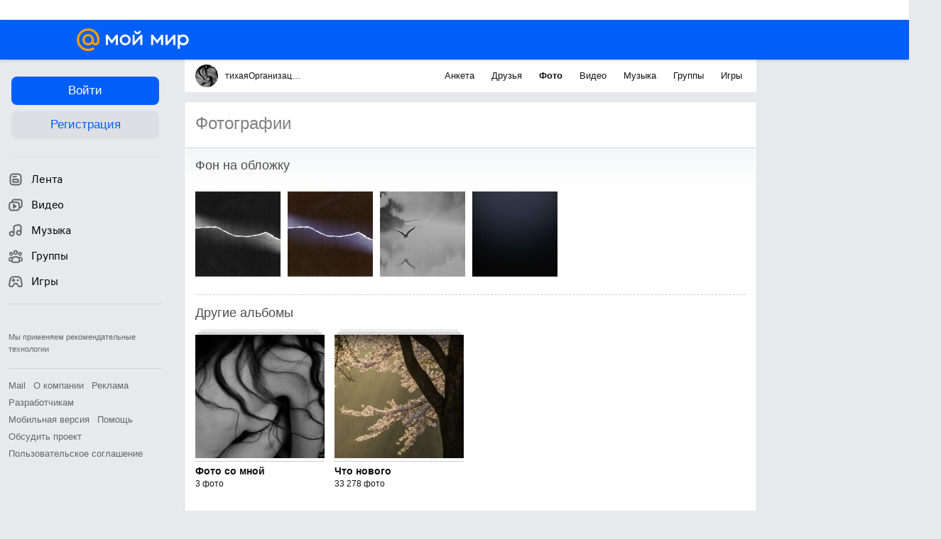

--- FILE ---
content_type: text/html; charset=UTF-8
request_url: https://my.mail.ru/mail/madam.prokaza/photo/_cover/3495.html
body_size: 54829
content:
<!DOCTYPE html><html class="unauthorised-user window-loading">






	<head data-comet="">
		<meta http-equiv="X-UA-Compatible" content="IE=edge" />
		
		

		<style type="text/css">
	body.css-error {
		position: absolute;
		top: 0;
		left: 0;
		width: 100%;
		height: 100%;
		margin: 0;
		padding: 0;
		overflow: hidden;
		font-family: arial;
	}
	.b-css-error {
		position: fixed;
		top: 0;
		left: 0;
		width: 100%;
		height: 100%;
		background-color: #DDDDDD;
		z-index: 1000;
	}
	.b-css-error__message {
		position: absolute;
		top: 50%;
		left: 50%;
		width: 540px;
		height: 150px;
		margin: -75px 0 0 -270px;
		padding: 35px 0;
		box-sizing: border-box;
		background-color: #fff;
		border: solid 1px #BBBBBB;
		text-align: center;
		line-height: 25px;
	}

	.b-css-error__preloader {
		position:relative;
		width:80px;
		height:5px;
		margin: 15px auto;
	}

	.b-css-error_preloader-ball {
		background-color:#353535;
		position:absolute;
		top:0;
		left:0;
		width:5px;
		height:5px;
		-moz-border-radius:10px;
		-moz-animation-name:css-error-preloader;
		-moz-animation-duration:1.3s;
		-moz-animation-iteration-count:infinite;
		-moz-animation-direction:linear;
		-webkit-border-radius:10px;
		-webkit-animation-name:css-error-preloader;
		-webkit-animation-duration:1.3s;
		-webkit-animation-iteration-count:infinite;
		-webkit-animation-direction:linear;
		-ms-border-radius:10px;
		-ms-animation-name:css-error-preloader;
		-ms-animation-duration:1.3s;
		-ms-animation-iteration-count:infinite;
		-ms-animation-direction:linear;
		-o-border-radius:10px;
		-o-animation-name:css-error-preloader;
		-o-animation-duration:1.3s;
		-o-animation-iteration-count:infinite;
		-o-animation-direction:linear;
		border-radius:10px;
		animation-name:css-error-preloader;
		animation-duration:1.3s;
		animation-iteration-count:infinite;
		animation-direction:linear;
	}

	.b-css-error_preloader-ball1 {
		-moz-animation-delay:0s;
		-webkit-animation-delay:0s;
		-ms-animation-delay:0s;
		-o-animation-delay:0s;
		animation-delay:0s;
	}

	.b-css-error_preloader-ball2{
		-moz-animation-delay:0.13s;
		-webkit-animation-delay:0.13s;
		-ms-animation-delay:0.13s;
		-o-animation-delay:0.13s;
		animation-delay:0.13s;
	}

	.b-css-error_preloader-ball3{
		-moz-animation-delay:0.26s;
		-webkit-animation-delay:0.26s;
		-ms-animation-delay:0.26s;
		-o-animation-delay:0.26s;
		animation-delay:0.26s;
	}

	.b-css-error_preloader-ball4{
		-moz-animation-delay:0.39s;
		-webkit-animation-delay:0.39s;
		-ms-animation-delay:0.39s;
		-o-animation-delay:0.39s;
		animation-delay:0.39s;
	}

	@-moz-keyframes css-error-preloader{
		0%{
			left:0px;
			background-color:#353535;
		}

		50%{
			left:80px;
			background-color:#FFFFFF;
		}

		100%{
			left:0px;
			background-color:#353535;
		}

	}

	@-webkit-keyframes css-error-preloader{
		0%{
			left:0px;
			background-color:#353535;
		}

		50%{
			left:80px;
			background-color:#FFFFFF;
		}

		100%{
			left:0px;
			background-color:#353535;
		}

		}

	@-ms-keyframes css-error-preloader{
		0%{
			left:0px;
			background-color:#353535;
		}

		50%{
			left:80px;
			background-color:#FFFFFF;
		}

		100%{
			left:0px;
			background-color:#353535;
		}

	}

	@-o-keyframes css-error-preloader{
		0%{
			left:0px;
			background-color:#353535;
		}

		50%{
			left:80px;
			background-color:#FFFFFF;
		}

		100%{
			left:0px;
			background-color:#353535;
		}

	}

	@keyframes css-error-preloader{
		0%{
			left:0px;
			background-color:#353535;
		}

		50%{
			left:80px;
			background-color:#FFFFFF;
		}

		100%{
			left:0px;
			background-color:#353535;
		}

	}

</style>

		<script type="text/javascript">try {document.domain = 'mail.ru';} catch (ignore) {}var rb_innerhtml = true;(function(){var p = document.location.hash,regexpGet = /(\?.*)+/,getStr = regexpGet.exec(p) ? regexpGet.exec(p)[0] : '',hideAll = function () {if (document.getElementsByTagName('html')[0]) {document.getElementsByTagName('html')[0].style.display = 'none';}};if(p && /^\#photo=/.test(p)) {var path = p.replace(/^\#photo=/, '').replace(regexpGet, '');if (!/^\/([^\/]+\/){3}\d+(\.html)?$/.test(path)) {return false;}path = path.split('/');hideAll();document.location = 'https://my.mail.ru/' + path[1] + '/' + path[2] + '/photo/' + path[3] + '/' + path[4] + '.html' + getStr;}if(p && /^\#video=/.test(p)) {var path = p.replace(/^\#video=/, '').replace(regexpGet, '');if (!/^\/([^\/]+\/){3}\d+(\.html)?$/.test(path)) {return false;}path = path.split('/');hideAll();document.location = 'https://my.mail.ru/' + path[1] + '/' + path[2] + '/video/' + path[3] + '/' + path[4] + '.html' + getStr;}if(p && /^\#multipost=\//.test(p)) {var path = p.replace(/^\#multipost=/, ''),reg = /(\/community\/[a-z0-9_\.\-]*\/)\?multipost_id\=([0-9a-zA-z]*)/;if (!reg.test(path)) {return false;}hideAll();document.location = 'https://my.mail.ru' + path;}if(p && /^\#history-layer=\//.test(p)) {var path = p.replace(/^\#history-layer=/, ''),reg = /(\/[^\/]*\/[a-z0-9_\.\-]*\/)\?(multi|micro)post_id\=([0-9a-zA-z]*)/;if (!reg.test(path)) {return false;}hideAll();document.location = 'https://my.mail.ru' + path;}})();window.version = '29e39827d7';(function () {function ErrorPage() {this.init();}ErrorPage.prototype = {cssClasses: {main: 'b-css-error',message: 'b-css-error__message',preloader: 'b-css-error__preloader',bodyError: 'css-error'},init: function () {this.el = document.createElement('div');this.el.className = this.cssClasses.main;this.createMessage();this.createProgress();document.body.appendChild(this.el);document.body.className += ' ' + this.cssClasses.bodyError;},createMessage: function () {var textElement;this.message = document.createElement('div');this.message.className = this.cssClasses.message;textElement = document.createElement('div');textElement.innerHTML = 'Что-то пошло не так, пожалуйста, подождите.';this.message.appendChild(textElement);textElement = document.createElement('div');textElement.innerHTML = 'Идет загрузка';this.message.appendChild(textElement);this.el.appendChild(this.message);},createProgress: function () {this.preloader = document.createElement('div');this.preloader.className = this.cssClasses.preloader;this.preloader.innerHTML = '' +'<div class="b-css-error_preloader-ball b-css-error_preloader-ball1"></div>' +'<div class="b-css-error_preloader-ball b-css-error_preloader-ball2"></div>' +'<div class="b-css-error_preloader-ball b-css-error_preloader-ball3"></div>' +'<div class="b-css-error_preloader-ball b-css-error_preloader-ball4"></div>';this.message.appendChild(this.preloader);},destroy: function () {if (this.el) {document.body.removeChild(this.el);delete this.el;}document.body.className = document.body.className.replace(this.cssClasses.bodyError, '');}};var errorPage;window.onErrorLoadStyle = function (linkElement) {var newStyle = document.createElement('link'),isMainCss = linkElement.href.indexOf('/ru/css/new/main') !== -1;newStyle.rel = 'stylesheet';newStyle.href = linkElement.href;newStyle.onerror = function () {setTimeout(window.onErrorLoadStyle.bind(this, linkElement), 1000);if (isMainCss) {window.loadCssError = true;}};if (isMainCss) {if (!errorPage && document && document.body) {errorPage = new ErrorPage();}newStyle.onload = function () {if (errorPage) {errorPage.destroy();}window.loadCssError = false;};}document.head.appendChild(newStyle);}})();window.startPageTime = new Date();var __PHS = {privateData: {href: 'https://my.mail.ru/my/userinfo'},authMenuLinks: [{text: 'Настройки',href: 'https://r.mail.ru/clb841583/my.mail.ru/my/editprops?view=main'}]};</script>

		
			<link rel="icon" href="https://my2.imgsmail.ru/mail/ru/images/my/compass/static/favicon/favicon.ico" />
			<link rel="shortcut icon" href="https://my2.imgsmail.ru/mail/ru/images/my/compass/static/favicon/favicon.ico" />
		

		
	

	


<link rel="stylesheet" onerror="onErrorLoadStyle(this)" type="text/css" href="https://my2.imgsmail.ru/mail/ru/css/new/main_rev1a645589af.css"/>







	<link rel="stylesheet" onerror="onErrorLoadStyle(this)" type="text/css" href="https://my2.imgsmail.ru/mail/ru/css/new/media_rev1a645589af.css"/>




	<link rel="stylesheet" onerror="onErrorLoadStyle(this)" type="text/css" href="https://my2.imgsmail.ru/mail/ru/css/new/catalog_reva96202a33d.css"/>




		
		<script type="text/javascript">window.webConsole = {};window.webConsole.log = window.webConsole.time = window.webConsole.timeEnd = window.webConsole.timeStatus = window.webConsole.error = function () {};</script><script type="text/javascript">window.isCrossOriginEnabled = true;</script><script id="js-require-data" type="text/plain">{"avatarHost": "avt.foto.mail.ru","staticHost": "https://my2.imgsmail.ru/mail/ru/images/js/myjs/","contentHost": "content.foto.my.mail.ru","isTestServer": false,"isBeta": false,"isPsi": false,"useMin": true,"useHash": true,"useCdn": true,"cdnCount": 6,"branch": "","startModules": null,"bundles": ["audio-player","console","tmpl","util","video-html5"],"isEnableBooster": true,"isEnableDialogues": true,"pageType": "main"}</script><script type="text/plain" id="modules-defines">[{"name":"404/404","path":"404/404_rev705b470020"},{"name":"actions/actions-carousel","path":"actions/actions-carousel_reveeed496acf"},{"name":"actions/prizes","path":"actions/prizes_rev73b6500fd0"},{"name":"actions/tmpl/actions-prizes","path":"actions/tmpl/actions-prizes_rev1b20a69ca1"},{"name":"actions/tmpl/actions-promo","path":"actions/tmpl/actions-promo_rev1b20a69ca1"},{"name":"actions/tmpl/prize-image-block","path":"actions/tmpl/prize-image-block_rev1b20a69ca1"},{"name":"actions/tmpl/prize-popup","path":"actions/tmpl/prize-popup_rev1b20a69ca1"},{"name":"actions/tmpl/prizes-list-item","path":"actions/tmpl/prizes-list-item_rev1b20a69ca1"},{"name":"actions/user-actions","path":"actions/user-actions_rev339ca00426"},{"name":"actions/user-prize-popup","path":"actions/user-prize-popup_rev1b20a69ca1"},{"name":"additional-banners","path":"additional-banners/main_rev7f98c5bd3a"},{"name":"admin-links","path":"admin-links/main_rev844744282d"},{"name":"admin/tmpl/pages/wisher/calendars","path":"admin/tmpl/pages/wisher/calendars_rev1a645589af"},{"name":"admin/tmpl/pages/wisher/config","path":"admin/tmpl/pages/wisher/config_reve9438237af"},{"name":"admin/tmpl/pages/wisher/gifts","path":"admin/tmpl/pages/wisher/gifts_rev1a645589af"},{"name":"admin/tmpl/pages/wisher/holidays","path":"admin/tmpl/pages/wisher/holidays_rev1a645589af"},{"name":"admin/tmpl/pages/wisher/masks","path":"admin/tmpl/pages/wisher/masks_rev1a645589af"},{"name":"admin/tmpl/pages/wisher/promo-video","path":"admin/tmpl/pages/wisher/promo-video_rev1a645589af"},{"name":"admin/tmpl/wisher/calendar/calendar","path":"admin/tmpl/wisher/calendar/calendar_reve9438237af"},{"name":"admin/tmpl/wisher/calendar/calendars","path":"admin/tmpl/wisher/calendar/calendars_reve9438237af"},{"name":"admin/tmpl/wisher/calendar/edit-form","path":"admin/tmpl/wisher/calendar/edit-form_reve9438237af"},{"name":"admin/tmpl/wisher/calendar/edit-holiday-item","path":"admin/tmpl/wisher/calendar/edit-holiday-item_rev1da6df83bc"},{"name":"admin/tmpl/wisher/calendar/edit-holidays","path":"admin/tmpl/wisher/calendar/edit-holidays_rev1da6df83bc"},{"name":"admin/tmpl/wisher/calendar/edit-picture","path":"admin/tmpl/wisher/calendar/edit-picture_rev1da6df83bc"},{"name":"admin/tmpl/wisher/calendar/head","path":"admin/tmpl/wisher/calendar/head_reve9438237af"},{"name":"admin/tmpl/wisher/gifts/add-form","path":"admin/tmpl/wisher/gifts/add-form_rev1da6df83bc"},{"name":"admin/tmpl/wisher/gifts/day-cost","path":"admin/tmpl/wisher/gifts/day-cost_rev7c7a4dbd0b"},{"name":"admin/tmpl/wisher/gifts/edit-form","path":"admin/tmpl/wisher/gifts/edit-form_reve9438237af"},{"name":"admin/tmpl/wisher/gifts/edit-tag","path":"admin/tmpl/wisher/gifts/edit-tag_rev1da6df83bc"},{"name":"admin/tmpl/wisher/gifts/gift","path":"admin/tmpl/wisher/gifts/gift_reve9438237af"},{"name":"admin/tmpl/wisher/gifts/gifts","path":"admin/tmpl/wisher/gifts/gifts_reve9438237af"},{"name":"admin/tmpl/wisher/gifts/head","path":"admin/tmpl/wisher/gifts/head_reve9438237af"},{"name":"admin/tmpl/wisher/gifts/tag","path":"admin/tmpl/wisher/gifts/tag_reve9438237af"},{"name":"admin/tmpl/wisher/gifts/tag-form","path":"admin/tmpl/wisher/gifts/tag-form_reve9438237af"},{"name":"admin/tmpl/wisher/gifts/tags","path":"admin/tmpl/wisher/gifts/tags_reve9438237af"},{"name":"admin/tmpl/wisher/holiday/default-gift","path":"admin/tmpl/wisher/holiday/default-gift_rev7c7a4dbd0b"},{"name":"admin/tmpl/wisher/holiday/edit-date-item","path":"admin/tmpl/wisher/holiday/edit-date-item_rev1da6df83bc"},{"name":"admin/tmpl/wisher/holiday/edit-form","path":"admin/tmpl/wisher/holiday/edit-form_reve9438237af"},{"name":"admin/tmpl/wisher/holiday/edit-picture","path":"admin/tmpl/wisher/holiday/edit-picture_rev1da6df83bc"},{"name":"admin/tmpl/wisher/holiday/head","path":"admin/tmpl/wisher/holiday/head_reve9438237af"},{"name":"admin/tmpl/wisher/holiday/holiday","path":"admin/tmpl/wisher/holiday/holiday_reve9438237af"},{"name":"admin/tmpl/wisher/holiday/holidays","path":"admin/tmpl/wisher/holiday/holidays_reve9438237af"},{"name":"admin/tmpl/wisher/masks/edit-form","path":"admin/tmpl/wisher/masks/edit-form_reve9438237af"},{"name":"admin/tmpl/wisher/masks/edit-picture","path":"admin/tmpl/wisher/masks/edit-picture_reve9438237af"},{"name":"admin/tmpl/wisher/masks/edit-zip","path":"admin/tmpl/wisher/masks/edit-zip_reve9438237af"},{"name":"admin/tmpl/wisher/masks/head","path":"admin/tmpl/wisher/masks/head_reve9438237af"},{"name":"admin/tmpl/wisher/masks/mask","path":"admin/tmpl/wisher/masks/mask_reve9438237af"},{"name":"admin/tmpl/wisher/masks/masks","path":"admin/tmpl/wisher/masks/masks_reve9438237af"},{"name":"admin/tmpl/wisher/promo-video/edit-date-item","path":"admin/tmpl/wisher/promo-video/edit-date-item_reve9438237af"},{"name":"admin/tmpl/wisher/promo-video/edit-form","path":"admin/tmpl/wisher/promo-video/edit-form_reve9438237af"},{"name":"admin/tmpl/wisher/promo-video/edit-picture","path":"admin/tmpl/wisher/promo-video/edit-picture_reve9438237af"},{"name":"admin/tmpl/wisher/promo-video/edit-video","path":"admin/tmpl/wisher/promo-video/edit-video_reve9438237af"},{"name":"admin/tmpl/wisher/promo-video/head","path":"admin/tmpl/wisher/promo-video/head_reve9438237af"},{"name":"admin/tmpl/wisher/promo-video/video","path":"admin/tmpl/wisher/promo-video/video_reve9438237af"},{"name":"admin/tmpl/wisher/promo-video/videos","path":"admin/tmpl/wisher/promo-video/videos_reve9438237af"},{"name":"admin/wisher/base/add-form","path":"admin/wisher/base/add-form_revd9c24d5ad0"},{"name":"admin/wisher/base/collection","path":"admin/wisher/base/collection_revd9c24d5ad0"},{"name":"admin/wisher/base/edit-form","path":"admin/wisher/base/edit-form_revd9c24d5ad0"},{"name":"admin/wisher/base/edit-picture","path":"admin/wisher/base/edit-picture_revd9c24d5ad0"},{"name":"admin/wisher/base/item","path":"admin/wisher/base/item_revdd0225ad4d"},{"name":"admin/wisher/base/model","path":"admin/wisher/base/model_revd9c24d5ad0"},{"name":"admin/wisher/base/page","path":"admin/wisher/base/page_rev339ca00426"},{"name":"admin/wisher/calendar/add-form","path":"admin/wisher/calendar/add-form_revdd0225ad4d"},{"name":"admin/wisher/calendar/calendar","path":"admin/wisher/calendar/calendar_revdd0225ad4d"},{"name":"admin/wisher/calendar/edit-form","path":"admin/wisher/calendar/edit-form_revdd0225ad4d"},{"name":"admin/wisher/calendar/edit-holidays","path":"admin/wisher/calendar/edit-holidays_revdd0225ad4d"},{"name":"admin/wisher/calendar/edit-picture","path":"admin/wisher/calendar/edit-picture_revdd0225ad4d"},{"name":"admin/wisher/calendar/page","path":"admin/wisher/calendar/page_revdd0225ad4d"},{"name":"admin/wisher/collections/calendars","path":"admin/wisher/collections/calendars_revdd0225ad4d"},{"name":"admin/wisher/collections/gifts","path":"admin/wisher/collections/gifts_revdd0225ad4d"},{"name":"admin/wisher/collections/holidays","path":"admin/wisher/collections/holidays_revdd0225ad4d"},{"name":"admin/wisher/collections/masks","path":"admin/wisher/collections/masks_revdd0225ad4d"},{"name":"admin/wisher/collections/promo-video","path":"admin/wisher/collections/promo-video_revdd0225ad4d"},{"name":"admin/wisher/collections/tags","path":"admin/wisher/collections/tags_revdd0225ad4d"},{"name":"admin/wisher/gifts/add-form","path":"admin/wisher/gifts/add-form_revdd0225ad4d"},{"name":"admin/wisher/gifts/edit-form","path":"admin/wisher/gifts/edit-form_revdd0225ad4d"},{"name":"admin/wisher/gifts/gift","path":"admin/wisher/gifts/gift_revdd0225ad4d"},{"name":"admin/wisher/gifts/page","path":"admin/wisher/gifts/page_revdd0225ad4d"},{"name":"admin/wisher/gifts/tags","path":"admin/wisher/gifts/tags_revdd0225ad4d"},{"name":"admin/wisher/holiday/add-form","path":"admin/wisher/holiday/add-form_revdd0225ad4d"},{"name":"admin/wisher/holiday/default-gift","path":"admin/wisher/holiday/default-gift_revdd0225ad4d"},{"name":"admin/wisher/holiday/edit-form","path":"admin/wisher/holiday/edit-form_revf41bf09084"},{"name":"admin/wisher/holiday/edit-picture","path":"admin/wisher/holiday/edit-picture_revdd0225ad4d"},{"name":"admin/wisher/holiday/holiday","path":"admin/wisher/holiday/holiday_revdd0225ad4d"},{"name":"admin/wisher/holiday/page","path":"admin/wisher/holiday/page_revdd0225ad4d"},{"name":"admin/wisher/masks/add-form","path":"admin/wisher/masks/add-form_revdd0225ad4d"},{"name":"admin/wisher/masks/edit-form","path":"admin/wisher/masks/edit-form_revdd0225ad4d"},{"name":"admin/wisher/masks/edit-picture","path":"admin/wisher/masks/edit-picture_revdd0225ad4d"},{"name":"admin/wisher/masks/edit-zip","path":"admin/wisher/masks/edit-zip_revdd0225ad4d"},{"name":"admin/wisher/masks/mask","path":"admin/wisher/masks/mask_revdd0225ad4d"},{"name":"admin/wisher/masks/page","path":"admin/wisher/masks/page_revdd0225ad4d"},{"name":"admin/wisher/models/calendar","path":"admin/wisher/models/calendar_revdd0225ad4d"},{"name":"admin/wisher/models/gift","path":"admin/wisher/models/gift_revdd0225ad4d"},{"name":"admin/wisher/models/holiday","path":"admin/wisher/models/holiday_revdd0225ad4d"},{"name":"admin/wisher/models/mask","path":"admin/wisher/models/mask_revdd0225ad4d"},{"name":"admin/wisher/models/promo-video","path":"admin/wisher/models/promo-video_revdd0225ad4d"},{"name":"admin/wisher/models/tag","path":"admin/wisher/models/tag_revdd0225ad4d"},{"name":"admin/wisher/promo-video/add-form","path":"admin/wisher/promo-video/add-form_revdd0225ad4d"},{"name":"admin/wisher/promo-video/edit-form","path":"admin/wisher/promo-video/edit-form_revdd0225ad4d"},{"name":"admin/wisher/promo-video/edit-picture","path":"admin/wisher/promo-video/edit-picture_revdd0225ad4d"},{"name":"admin/wisher/promo-video/edit-video","path":"admin/wisher/promo-video/edit-video_revdd0225ad4d"},{"name":"admin/wisher/promo-video/page","path":"admin/wisher/promo-video/page_revdd0225ad4d"},{"name":"admin/wisher/promo-video/promo-video","path":"admin/wisher/promo-video/promo-video_revdd0225ad4d"},{"name":"admin/wisher/utils","path":"admin/wisher/utils_reve9438237af"},{"name":"animated-tabs","path":"animated-tabs/main_revbd1169583c"},{"name":"anketa","path":"anketa/main_revff85fd8484"},{"name":"anketa/languages","path":"anketa/languages_revff85fd8484"},{"name":"anketa/partner","path":"anketa/partner_revff85fd8484"},{"name":"anketa/region","path":"anketa/region_reve37205de4b"},{"name":"app","path":"app/main_reva446296012"},{"name":"app.init","path":"app.init_revb7f5eb4395"},{"name":"app/banners","path":"app/banners_revf7c80c8421"},{"name":"app/channel","path":"app/channel_reve5920a456e"},{"name":"app/comet","path":"app/comet_revff85fd8484"},{"name":"app/history","path":"app/history_revdc0135438b"},{"name":"app/page-loader","path":"app/page-loader_revf71af83bd2"},{"name":"app/process-go-options","path":"app/process-go-options_revbd1169583c"},{"name":"app/section","path":"app/section_revbd1169583c"},{"name":"app/timing-stat","path":"app/timing-stat_revff85fd8484"},{"name":"app_catalog","path":"app_catalog/main_revbeeb43919a"},{"name":"app_catalog-old","path":"app_catalog-old/main_rev90871c6048"},{"name":"app_catalog-old/best","path":"app_catalog-old/best_revc96c19cba1"},{"name":"app_catalog-old/carousel","path":"app_catalog-old/carousel_revc96c19cba1"},{"name":"app_catalog-old/countdown","path":"app_catalog-old/countdown_revc96c19cba1"},{"name":"app_catalog-old/hilo-tizer","path":"app_catalog-old/hilo-tizer_revdd0225ad4d"},{"name":"app_catalog-old/installed","path":"app_catalog-old/installed_revc96c19cba1"},{"name":"app_catalog-old/leftmenu","path":"app_catalog-old/leftmenu_revc96c19cba1"},{"name":"app_catalog-old/notify","path":"app_catalog-old/notify_revc96c19cba1"},{"name":"app_catalog-old/promo/bonus-popup","path":"app_catalog-old/promo/bonus-popup_revc96c19cba1"},{"name":"app_catalog-old/tmpl/best","path":"app_catalog-old/tmpl/best_revc96c19cba1"},{"name":"app_catalog-old/tmpl/carousel","path":"app_catalog-old/tmpl/carousel_revc96c19cba1"},{"name":"app_catalog-old/tmpl/countdown","path":"app_catalog-old/tmpl/countdown_revc96c19cba1"},{"name":"app_catalog-old/tmpl/game-card","path":"app_catalog-old/tmpl/game-card_rev35826af76f"},{"name":"app_catalog-old/tmpl/game-card-friends","path":"app_catalog-old/tmpl/game-card-friends_revc96c19cba1"},{"name":"app_catalog-old/tmpl/game-notifies","path":"app_catalog-old/tmpl/game-notifies_revc96c19cba1"},{"name":"app_catalog-old/tmpl/game-notifies-list","path":"app_catalog-old/tmpl/game-notifies-list_revc96c19cba1"},{"name":"app_catalog-old/tmpl/hilo-tizer","path":"app_catalog-old/tmpl/hilo-tizer_revb29c08b37f"},{"name":"app_catalog-old/tmpl/installed","path":"app_catalog-old/tmpl/installed_revc96c19cba1"},{"name":"app_catalog-old/tmpl/list","path":"app_catalog-old/tmpl/list_revc96c19cba1"},{"name":"app_catalog-old/tmpl/list-item","path":"app_catalog-old/tmpl/list-item_revc96c19cba1"},{"name":"app_catalog-old/user-apps","path":"app_catalog-old/user-apps_revc96c19cba1"},{"name":"app_catalog-old/view/catalog","path":"app_catalog-old/view/catalog_revc96c19cba1"},{"name":"app_catalog/app-of-the-day","path":"app_catalog/app-of-the-day_revc6f27588fd"},{"name":"app_catalog/carousel","path":"app_catalog/carousel_revc96caa38df"},{"name":"app_catalog/chosenGenreApps","path":"app_catalog/chosenGenreApps_rev0de2a3f73c"},{"name":"app_catalog/countdown","path":"app_catalog/countdown_rev9651d9990a"},{"name":"app_catalog/genreApps","path":"app_catalog/genreApps_revb58896eead"},{"name":"app_catalog/hilo-tizer","path":"app_catalog/hilo-tizer_revb7f5eb4395"},{"name":"app_catalog/installed","path":"app_catalog/installed_rev9f63ec6d6c"},{"name":"app_catalog/leftmenu","path":"app_catalog/leftmenu_revbd1169583c"},{"name":"app_catalog/notify","path":"app_catalog/notify_rev35826af76f"},{"name":"app_catalog/promo/bonus-popup","path":"app_catalog/promo/bonus-popup_revc1ea394468"},{"name":"app_catalog/tmpl/app-of-the-day","path":"app_catalog/tmpl/app-of-the-day_revc6f27588fd"},{"name":"app_catalog/tmpl/apps-genre","path":"app_catalog/tmpl/apps-genre_revc96c19cba1"},{"name":"app_catalog/tmpl/best","path":"app_catalog/tmpl/best_revff85fd8484"},{"name":"app_catalog/tmpl/carousel","path":"app_catalog/tmpl/carousel_rev0de2a3f73c"},{"name":"app_catalog/tmpl/countdown","path":"app_catalog/tmpl/countdown_revff85fd8484"},{"name":"app_catalog/tmpl/game-card","path":"app_catalog/tmpl/game-card_rev0de2a3f73c"},{"name":"app_catalog/tmpl/game-card-friends","path":"app_catalog/tmpl/game-card-friends_rev520f684f4e"},{"name":"app_catalog/tmpl/game-notifies","path":"app_catalog/tmpl/game-notifies_revff85fd8484"},{"name":"app_catalog/tmpl/game-notifies-list","path":"app_catalog/tmpl/game-notifies-list_revbd1169583c"},{"name":"app_catalog/tmpl/hilo-tizer","path":"app_catalog/tmpl/hilo-tizer_rev988d94f6cd"},{"name":"app_catalog/tmpl/installed","path":"app_catalog/tmpl/installed_revc96c19cba1"},{"name":"app_catalog/tmpl/list","path":"app_catalog/tmpl/list_rev0de2a3f73c"},{"name":"app_catalog/tmpl/list-item","path":"app_catalog/tmpl/list-item_rev0de2a3f73c"},{"name":"app_catalog/tmpl/list-item-fake","path":"app_catalog/tmpl/list-item-fake_rev0f3caeedc8"},{"name":"app_catalog/tmpl/list-item-pic","path":"app_catalog/tmpl/list-item-pic_rev0de2a3f73c"},{"name":"app_catalog/user-apps","path":"app_catalog/user-apps_rev69b9e698b1"},{"name":"app_catalog/view/catalog","path":"app_catalog/view/catalog_rev1a645589af"},{"name":"app_catalog/vkplay","path":"app_catalog/vkplay_reve0791fe47f"},{"name":"app_remove-popup","path":"app_remove-popup/main_revc99aacceb8"},{"name":"app_remove-popup/tmpl/removeAppPopup","path":"app_remove-popup/tmpl/removeAppPopup_revc96c19cba1"},{"name":"app_search","path":"app_search/main_revc96c19cba1"},{"name":"app_search/tmpl/list","path":"app_search/tmpl/list_rev5f12aff475"},{"name":"app_search/tmpl/list-item-search","path":"app_search/tmpl/list-item-search_rev5f12aff475"},{"name":"app_search/tmpl/removeAppPopup","path":"app_search/tmpl/removeAppPopup_rev2249895851"},{"name":"apps","path":"apps/main_reve9ab9a4ca5"},{"name":"apps-promo/collections/top","path":"apps-promo/collections/top_revbd1169583c"},{"name":"apps-promo/diamonds","path":"apps-promo/diamonds_rev44645fbf02"},{"name":"apps-promo/double-mailiki","path":"apps-promo/double-mailiki_rev44645fbf02"},{"name":"apps-promo/easy-money","path":"apps-promo/easy-money_revb3feb3e0e7"},{"name":"apps-promo/game-club","path":"apps-promo/game-club_rev9ee13f5191"},{"name":"apps-promo/inc/wheel-of-fortune-bonus","path":"apps-promo/inc/wheel-of-fortune-bonus_rev12c722b871"},{"name":"apps-promo/inc/wheel-of-fortune-wheel","path":"apps-promo/inc/wheel-of-fortune-wheel_rev12c722b871"},{"name":"apps-promo/models/wheel-of-fortune","path":"apps-promo/models/wheel-of-fortune_rev12c722b871"},{"name":"apps-promo/retention-gift","path":"apps-promo/retention-gift_rev44645fbf02"},{"name":"apps-promo/rx2","path":"apps-promo/rx2_rev44645fbf02"},{"name":"apps-promo/tmpl/modal-diamonds-bonus","path":"apps-promo/tmpl/modal-diamonds-bonus_revbd1169583c"},{"name":"apps-promo/tmpl/modal-diamonds-decor","path":"apps-promo/tmpl/modal-diamonds-decor_rev2361bca24f"},{"name":"apps-promo/tmpl/modal-diamonds-rules","path":"apps-promo/tmpl/modal-diamonds-rules_rev3ac15932d4"},{"name":"apps-promo/tmpl/modal-diamonds-top","path":"apps-promo/tmpl/modal-diamonds-top_rev2361bca24f"},{"name":"apps-promo/tmpl/modal-diamonds-top-list","path":"apps-promo/tmpl/modal-diamonds-top-list_rev2361bca24f"},{"name":"apps-promo/tmpl/modal-easy-money","path":"apps-promo/tmpl/modal-easy-money_revb3feb3e0e7"},{"name":"apps-promo/tmpl/modal-retention-gift","path":"apps-promo/tmpl/modal-retention-gift_rev44645fbf02"},{"name":"apps-promo/tmpl/modal-retention-gift-catched","path":"apps-promo/tmpl/modal-retention-gift-catched_revcd07f7d71c"},{"name":"apps-promo/tmpl/modal-retention-gift-rules","path":"apps-promo/tmpl/modal-retention-gift-rules_revd1747cec74"},{"name":"apps-promo/tmpl/modal-retention-gift-welcome","path":"apps-promo/tmpl/modal-retention-gift-welcome_revd2a1fd5fe8"},{"name":"apps-promo/tmpl/modal-toy-set","path":"apps-promo/tmpl/modal-toy-set_rev0f46dd18ba"},{"name":"apps-promo/tmpl/modal-toy-set-bonus","path":"apps-promo/tmpl/modal-toy-set-bonus_rev0f46dd18ba"},{"name":"apps-promo/tmpl/modal-toy-set-error","path":"apps-promo/tmpl/modal-toy-set-error_rev0f46dd18ba"},{"name":"apps-promo/tmpl/modal-toy-set-rules","path":"apps-promo/tmpl/modal-toy-set-rules_rev0f46dd18ba"},{"name":"apps-promo/tmpl/modal-toy-set-toy","path":"apps-promo/tmpl/modal-toy-set-toy_rev0f46dd18ba"},{"name":"apps-promo/tmpl/modal-wheel-of-fortune","path":"apps-promo/tmpl/modal-wheel-of-fortune_rev12c722b871"},{"name":"apps-promo/tmpl/modal-wheel-of-fortune-bonus","path":"apps-promo/tmpl/modal-wheel-of-fortune-bonus_rev12c722b871"},{"name":"apps-promo/tmpl/modal-wheel-of-fortune-error","path":"apps-promo/tmpl/modal-wheel-of-fortune-error_rev12c722b871"},{"name":"apps-promo/tmpl/modal-x2-rules","path":"apps-promo/tmpl/modal-x2-rules_rev35826af76f"},{"name":"apps-promo/toy-set","path":"apps-promo/toy-set_rev44645fbf02"},{"name":"apps-promo/wheel-of-fortune","path":"apps-promo/wheel-of-fortune_rev44645fbf02"},{"name":"apps/catalog","path":"apps/catalog_reva51dfb0339"},{"name":"apps/countdown-element-container","path":"apps/countdown-element-container_rev91fde143bb"},{"name":"apps/disable-autoinit","path":"apps/disable-autoinit_revff85fd8484"},{"name":"apps/element-scroll","path":"apps/element-scroll_revff85fd8484"},{"name":"apps/event-countdown","path":"apps/event-countdown_rev91fde143bb"},{"name":"apps/external","path":"apps/external_rev7807292d01"},{"name":"apps/external-src","path":"apps/external-src_rev6a65a00bc0"},{"name":"apps/game-bubble","path":"apps/game-bubble_rev91fde143bb"},{"name":"apps/game-bubbles","path":"apps/game-bubbles_rev91fde143bb"},{"name":"apps/hilo-game","path":"apps/hilo-game_revb7f5eb4395"},{"name":"apps/hilo-helpers","path":"apps/hilo-helpers_revc743d71c84"},{"name":"apps/hilo-howto","path":"apps/hilo-howto_revc743d71c84"},{"name":"apps/modal","path":"apps/modal_rev12c722b871"},{"name":"apps/preroll","path":"apps/preroll_revcccb980eca"},{"name":"apps/promo","path":"apps/promo_rev82107a1120"},{"name":"apps/promo-layer","path":"apps/promo-layer_rev1aa3496a9d"},{"name":"apps/score","path":"apps/score_revbd1169583c"},{"name":"apps/tmpl/catalog","path":"apps/tmpl/catalog_revff85fd8484"},{"name":"apps/tmpl/create-my-notification","path":"apps/tmpl/create-my-notification_revf26e3150d4"},{"name":"apps/tmpl/game-bubble","path":"apps/tmpl/game-bubble_rev052150aacf"},{"name":"apps/tmpl/hilo-suitable-apps","path":"apps/tmpl/hilo-suitable-apps_rev90871c6048"},{"name":"apps/tmpl/hilo-top","path":"apps/tmpl/hilo-top_rev90871c6048"},{"name":"apps/tmpl/modal","path":"apps/tmpl/modal_rev2361bca24f"},{"name":"apps/tmpl/preroll","path":"apps/tmpl/preroll_revcccb980eca"},{"name":"apps/tmpl/promo-layer","path":"apps/tmpl/promo-layer_rev9352dc081a"},{"name":"apps/tmpl/promo-layer-slide","path":"apps/tmpl/promo-layer-slide_rev9352dc081a"},{"name":"apps/tmpl/score-top","path":"apps/tmpl/score-top_revbd1169583c"},{"name":"audio-player","path":"audio-player/main_revff85fd8484"},{"name":"audio-player/player","path":"audio-player/player_rev67fe8d3f21"},{"name":"audio-player/playlist","path":"audio-player/playlist_revff85fd8484"},{"name":"audio-player/track","path":"audio-player/track_rev4213dc577a"},{"name":"audio_player","path":"audio_player/main_rev7aa487c7bd"},{"name":"auth-info","path":"auth-info/main_rev5f12aff475"},{"name":"authorization","path":"authorization/main_rev368dbcdda1"},{"name":"avatar-edit","path":"avatar-edit/main_rev1e4c553239"},{"name":"avatar-edit/popup","path":"avatar-edit/popup_revdd0225ad4d"},{"name":"avatar-edit/tmpl/main","path":"avatar-edit/tmpl/main_rev8bca542c51"},{"name":"balance/balance","path":"balance/balance_reve5920a456e"},{"name":"balance/balance-details","path":"balance/balance-details_reve5920a456e"},{"name":"balance/models/balance-model","path":"balance/models/balance-model_revfaee9c1b3a"},{"name":"balance/tmpl/app-navigation-balance","path":"balance/tmpl/app-navigation-balance_reve5920a456e"},{"name":"balance/tmpl/balance","path":"balance/tmpl/balance_rev8d34c60974"},{"name":"balance/tmpl/balance-detail-popup-content","path":"balance/tmpl/balance-detail-popup-content_reve5920a456e"},{"name":"balance/tmpl/balance-details","path":"balance/tmpl/balance-details_reve5920a456e"},{"name":"banner-updater/index","path":"banner-updater/index_revdd0225ad4d"},{"name":"banners-block/index","path":"banners-block/index_revbffe6e4809"},{"name":"base/collection","path":"base/collection_rev131693430b"},{"name":"base/event","path":"base/event_rev131693430b"},{"name":"base/model","path":"base/model_rev131693430b"},{"name":"base/page","path":"base/page_revcd07f7d71c"},{"name":"base/router","path":"base/router_rev131693430b"},{"name":"base/view","path":"base/view_revd360c5c6ff"},{"name":"battlepass","path":"battlepass/main_revf86cc935c3"},{"name":"battlepass/enums","path":"battlepass/enums_rev7f98c5bd3a"},{"name":"battlepass/helpers","path":"battlepass/helpers_rev25d78fd994"},{"name":"battlepass/index","path":"battlepass/index_rev7f98c5bd3a"},{"name":"battlepass/tmpl/battlepass","path":"battlepass/tmpl/battlepass_rev25d78fd994"},{"name":"battlepass/tmpl/countdown","path":"battlepass/tmpl/countdown_rev7f98c5bd3a"},{"name":"battlepass/tmpl/levels","path":"battlepass/tmpl/levels_rev25d78fd994"},{"name":"battlepass/tmpl/open","path":"battlepass/tmpl/open_rev7f98c5bd3a"},{"name":"battlepass/tmpl/premium","path":"battlepass/tmpl/premium_rev7f98c5bd3a"},{"name":"battlepass/tmpl/prize","path":"battlepass/tmpl/prize_rev7f98c5bd3a"},{"name":"battlepass/tmpl/rules","path":"battlepass/tmpl/rules_rev7f98c5bd3a"},{"name":"battlepass/tmpl/state","path":"battlepass/tmpl/state_rev25d78fd994"},{"name":"battlepass/tmpl/table","path":"battlepass/tmpl/table_rev7f98c5bd3a"},{"name":"battlepass/types","path":"battlepass/types_rev7f98c5bd3a"},{"name":"blocks/tmpl/css-versions","path":"blocks/tmpl/css-versions_rev1a645589af"},{"name":"blocks/tmpl/custom/svg-sprite-game-client-promo-versions","path":"blocks/tmpl/custom/svg-sprite-game-client-promo-versions_rev91fde143bb"},{"name":"blocks/tmpl/js-versions","path":"blocks/tmpl/js-versions_rev29e39827d7"},{"name":"blocks/tmpl/svg-sprite-all-versions","path":"blocks/tmpl/svg-sprite-all-versions_revbeeb43919a"},{"name":"blocks/tmpl/svg-sprite-music-versions","path":"blocks/tmpl/svg-sprite-music-versions_rev8181ec5380"},{"name":"blocks/tmpl/svg-sprite-promo-versions","path":"blocks/tmpl/svg-sprite-promo-versions_rev91fde143bb"},{"name":"breadcrumbs/breadcrumbs","path":"breadcrumbs/breadcrumbs_revd003683cf4"},{"name":"bundles/all","path":"bundles/all_rev8181ec5380"},{"name":"bundles/audio-player","path":"bundles/audio-player_rev67fe8d3f21"},{"name":"bundles/tmpl","path":"bundles/tmpl_reve5920a456e"},{"name":"bundles/util","path":"bundles/util_revd203ebda19"},{"name":"bundles/video-html5","path":"bundles/video-html5_rev9550460280"},{"name":"buy-badges","path":"buy-badges/main_rev9ef5ddb9a3"},{"name":"buy-badges/main-old","path":"buy-badges/main-old_rev9ef5ddb9a3"},{"name":"buy-badges/tmpl/buy-badges-popup","path":"buy-badges/tmpl/buy-badges-popup_rev988d94f6cd"},{"name":"captcha","path":"captcha/main_rev4582479046"},{"name":"captcha/tmpl/main","path":"captcha/tmpl/main_revff85fd8484"},{"name":"cashback-history/cashback-history","path":"cashback-history/cashback-history_rev64d8bc48dd"},{"name":"cashback-history/tmpl/cashback-history","path":"cashback-history/tmpl/cashback-history_rev64d8bc48dd"},{"name":"cashback-history/tmpl/cashback-history-item","path":"cashback-history/tmpl/cashback-history-item_rev64d8bc48dd"},{"name":"catalog","path":"catalog/main_revff85fd8484"},{"name":"catalog/friends","path":"catalog/friends_revec1bdbf33a"},{"name":"catalog/main/filter","path":"catalog/main/filter_revff85fd8484"},{"name":"catalog/main/list","path":"catalog/main/list_reva446296012"},{"name":"catalog/main/search","path":"catalog/main/search_revff85fd8484"},{"name":"chart","path":"chart/main_revbd1169583c"},{"name":"chart/highcharts","path":"chart/highcharts_revbd1169583c"},{"name":"checkbox-list","path":"checkbox-list/main_reve5920a456e"},{"name":"checkbox-list/index","path":"checkbox-list/index_revdd0225ad4d"},{"name":"checkbox-list/tmpl/checkbox","path":"checkbox-list/tmpl/checkbox_revdd0225ad4d"},{"name":"checkbox-list/tmpl/checkboxList","path":"checkbox-list/tmpl/checkboxList_revdd0225ad4d"},{"name":"checkbox-list/types","path":"checkbox-list/types_reve5920a456e"},{"name":"choice-friends","path":"choice-friends/main_revff85fd8484"},{"name":"choice-friends/tmpl/partner/main","path":"choice-friends/tmpl/partner/main_rev3972016021"},{"name":"client-server","path":"client-server_rev9550460280"},{"name":"collections/actions/list","path":"collections/actions/list_revb58896eead"},{"name":"collections/apps/catalog","path":"collections/apps/catalog_reveeed496acf"},{"name":"collections/apps/catalog-my","path":"collections/apps/catalog-my_rev0de2a3f73c"},{"name":"collections/apps/catalog-old","path":"collections/apps/catalog-old_revc96c19cba1"},{"name":"collections/apps/catalog-vkplay","path":"collections/apps/catalog-vkplay_reve0791fe47f"},{"name":"collections/apps/friends","path":"collections/apps/friends_revbd1169583c"},{"name":"collections/apps/notifies","path":"collections/apps/notifies_revbd1169583c"},{"name":"collections/apps/recommendations","path":"collections/apps/recommendations_revbd1169583c"},{"name":"collections/apps/search","path":"collections/apps/search_reve13d842fe8"},{"name":"collections/apps/types","path":"collections/apps/types_reveeed496acf"},{"name":"collections/audio/items","path":"collections/audio/items_revbd1169583c"},{"name":"collections/audio/playlists","path":"collections/audio/playlists_revbd1169583c"},{"name":"collections/audio/search","path":"collections/audio/search_revbd1169583c"},{"name":"collections/audio/suggest","path":"collections/audio/suggest_revdd0225ad4d"},{"name":"collections/comments/comments","path":"collections/comments/comments_revbd1169583c"},{"name":"collections/dialogues/list","path":"collections/dialogues/list_reve13d842fe8"},{"name":"collections/dialogues/messages","path":"collections/dialogues/messages_revbd1169583c"},{"name":"collections/education/college/faculties","path":"collections/education/college/faculties_revbd1169583c"},{"name":"collections/education/college/items","path":"collections/education/college/items_revbd1169583c"},{"name":"collections/education/institute/departments","path":"collections/education/institute/departments_revbd1169583c"},{"name":"collections/education/institute/faculties","path":"collections/education/institute/faculties_revbd1169583c"},{"name":"collections/education/institute/items","path":"collections/education/institute/items_revbd1169583c"},{"name":"collections/education/schools","path":"collections/education/schools_revbd1169583c"},{"name":"collections/geo/cities","path":"collections/geo/cities_rev3972016021"},{"name":"collections/geo/countries","path":"collections/geo/countries_rev3972016021"},{"name":"collections/geo/geo","path":"collections/geo/geo_revbd1169583c"},{"name":"collections/geo/house","path":"collections/geo/house_revbd1169583c"},{"name":"collections/geo/regions","path":"collections/geo/regions_rev3972016021"},{"name":"collections/geo/search","path":"collections/geo/search_revbd1169583c"},{"name":"collections/geo/streets","path":"collections/geo/streets_revbd1169583c"},{"name":"collections/groups/items","path":"collections/groups/items_revbd1169583c"},{"name":"collections/hashtags/suggest","path":"collections/hashtags/suggest_revdd0225ad4d"},{"name":"collections/moderation/queue","path":"collections/moderation/queue_revbd1169583c"},{"name":"collections/notifications/alerts","path":"collections/notifications/alerts_rev35826af76f"},{"name":"collections/notifications/list","path":"collections/notifications/list_revdd0225ad4d"},{"name":"collections/notifications/settings","path":"collections/notifications/settings_revbd1169583c"},{"name":"collections/photo/albums","path":"collections/photo/albums_revbd1169583c"},{"name":"collections/photo/items","path":"collections/photo/items_revbd1169583c"},{"name":"collections/users/comment-mention-users","path":"collections/users/comment-mention-users_revbd1169583c"},{"name":"collections/users/followers","path":"collections/users/followers_revbd1169583c"},{"name":"collections/users/friends","path":"collections/users/friends_revbd1169583c"},{"name":"collections/users/search","path":"collections/users/search_revf71af83bd2"},{"name":"collections/users/visitors","path":"collections/users/visitors_revbd1169583c"},{"name":"collections/video/albums","path":"collections/video/albums_revbd1169583c"},{"name":"collections/video/best","path":"collections/video/best_revbd1169583c"},{"name":"collections/video/channels","path":"collections/video/channels_revbd1169583c"},{"name":"collections/video/channels-with-promo","path":"collections/video/channels-with-promo_revbd1169583c"},{"name":"collections/video/follows","path":"collections/video/follows_revbd1169583c"},{"name":"collections/video/friends","path":"collections/video/friends_revbd1169583c"},{"name":"collections/video/items","path":"collections/video/items_revf33aa984bf"},{"name":"collections/video/recommend","path":"collections/video/recommend_revbd1169583c"},{"name":"collections/video/related","path":"collections/video/related_revbd1169583c"},{"name":"collections/video/search","path":"collections/video/search_revbd9e073138"},{"name":"collections/video/subscriptions","path":"collections/video/subscriptions_revbd1169583c"},{"name":"collections/video/suggest","path":"collections/video/suggest_revdd0225ad4d"},{"name":"collections/video/top","path":"collections/video/top_reva60accd304"},{"name":"comments","path":"comments/main_revbd1169583c"},{"name":"comments/answer","path":"comments/answer_revff85fd8484"},{"name":"comments/item","path":"comments/item_revbd1169583c"},{"name":"comments/like","path":"comments/like_rev1da6df83bc"},{"name":"comments/stat","path":"comments/stat_revbd1169583c"},{"name":"comments/tmpl/item","path":"comments/tmpl/item_reva81b984acb"},{"name":"comments/tmpl/settings","path":"comments/tmpl/settings_revbd1169583c"},{"name":"comments/tmpl/text","path":"comments/tmpl/text_reva81b984acb"},{"name":"comments/tmpl/writer/audio-item","path":"comments/tmpl/writer/audio-item_revff85fd8484"},{"name":"comments/tmpl/writer/main","path":"comments/tmpl/writer/main_revbd1169583c"},{"name":"comments/tmpl/writer/photo-item","path":"comments/tmpl/writer/photo-item_revff85fd8484"},{"name":"comments/tmpl/writer/video-item","path":"comments/tmpl/writer/video-item_revff85fd8484"},{"name":"comments/writer","path":"comments/writer_reve13d842fe8"},{"name":"common/flash-support-detector","path":"common/flash-support-detector_rev0a5feef514"},{"name":"common/tmpl/avatars/avatar","path":"common/tmpl/avatars/avatar_revb91b6f9d08"},{"name":"common/tmpl/avatars/avatar-container","path":"common/tmpl/avatars/avatar-container_revf241112b94"},{"name":"common/tmpl/avatars/avatar-frame","path":"common/tmpl/avatars/avatar-frame_revb91b6f9d08"},{"name":"common/tmpl/badges/badge-online","path":"common/tmpl/badges/badge-online_rev35826af76f"},{"name":"common/tmpl/badges/badge-vip","path":"common/tmpl/badges/badge-vip_revf241112b94"},{"name":"common/value-changer","path":"common/value-changer_rev9651d9990a"},{"name":"community","path":"community/main_revff85fd8484"},{"name":"community-statistic","path":"community-statistic/main_revbd1169583c"},{"name":"community-statistic/item","path":"community-statistic/item_revbd1169583c"},{"name":"community/invite","path":"community/invite_revbd1169583c"},{"name":"community/jentry-join","path":"community/jentry-join_revbd1169583c"},{"name":"community/journal/journal","path":"community/journal/journal_rev9701da092c"},{"name":"community/journal/jupdate","path":"community/journal/jupdate_revbd1169583c"},{"name":"console-extensions","path":"console-extensions_revff85fd8484"},{"name":"content-tools/albums/access-form","path":"content-tools/albums/access-form_revbd1169583c"},{"name":"content-tools/albums/base-form","path":"content-tools/albums/base-form_revbd1169583c"},{"name":"content-tools/albums/cover-form","path":"content-tools/albums/cover-form_rev3972016021"},{"name":"content-tools/albums/create-album","path":"content-tools/albums/create-album_rev3972016021"},{"name":"content-tools/albums/edit-album","path":"content-tools/albums/edit-album_rev9357aae3b3"},{"name":"content-tools/albums/form","path":"content-tools/albums/form_rev1e4c553239"},{"name":"content-tools/albums/main","path":"content-tools/albums/main_rev1da6df83bc"},{"name":"content-tools/albums/selector","path":"content-tools/albums/selector_revf33aa984bf"},{"name":"content-tools/albums/sort-form","path":"content-tools/albums/sort-form_revbd1169583c"},{"name":"content-tools/audio/upload/albums/form","path":"content-tools/audio/upload/albums/form_rev3972016021"},{"name":"content-tools/audio/upload/button","path":"content-tools/audio/upload/button_revbd1169583c"},{"name":"content-tools/audio/upload/edit","path":"content-tools/audio/upload/edit_revbd9e073138"},{"name":"content-tools/audio/upload/edit-item","path":"content-tools/audio/upload/edit-item_revbd1169583c"},{"name":"content-tools/audio/upload/files/uploader","path":"content-tools/audio/upload/files/uploader_revbd1169583c"},{"name":"content-tools/audio/upload/main","path":"content-tools/audio/upload/main_reveb3dc005a3"},{"name":"content-tools/audio/upload/popup","path":"content-tools/audio/upload/popup_reveb3dc005a3"},{"name":"content-tools/audio/upload/search/form","path":"content-tools/audio/upload/search/form_revbd1169583c"},{"name":"content-tools/audio/upload/stat","path":"content-tools/audio/upload/stat_rev8f9b6d217d"},{"name":"content-tools/file-api/ajax","path":"content-tools/file-api/ajax_rev18b76e414f"},{"name":"content-tools/file-api/audio","path":"content-tools/file-api/audio_revadfe30a9b4"},{"name":"content-tools/file-api/file","path":"content-tools/file-api/file_revbd1169583c"},{"name":"content-tools/file-api/iframe","path":"content-tools/file-api/iframe_revbd1169583c"},{"name":"content-tools/file-api/image","path":"content-tools/file-api/image_rev8ff99f613a"},{"name":"content-tools/file-api/main","path":"content-tools/file-api/main_reve3101f36c0"},{"name":"content-tools/media/edit-form","path":"content-tools/media/edit-form_rev9cf14d32b6"},{"name":"content-tools/photo/ajax","path":"content-tools/photo/ajax_revff85fd8484"},{"name":"content-tools/photo/albums/access-form","path":"content-tools/photo/albums/access-form_revbd1169583c"},{"name":"content-tools/photo/albums/cover-form","path":"content-tools/photo/albums/cover-form_revbd1169583c"},{"name":"content-tools/photo/albums/create-album","path":"content-tools/photo/albums/create-album_revff85fd8484"},{"name":"content-tools/photo/albums/edit-album","path":"content-tools/photo/albums/edit-album_revff85fd8484"},{"name":"content-tools/photo/albums/sort-form","path":"content-tools/photo/albums/sort-form_revff85fd8484"},{"name":"content-tools/photo/item","path":"content-tools/photo/item_revbd1169583c"},{"name":"content-tools/photo/upload/albums/form","path":"content-tools/photo/upload/albums/form_revbd1169583c"},{"name":"content-tools/photo/upload/button","path":"content-tools/photo/upload/button_rev1da6df83bc"},{"name":"content-tools/photo/upload/camera/form","path":"content-tools/photo/upload/camera/form_rev1e4c553239"},{"name":"content-tools/photo/upload/camera/uploader","path":"content-tools/photo/upload/camera/uploader_revbd1169583c"},{"name":"content-tools/photo/upload/edit","path":"content-tools/photo/upload/edit_rev01423ea979"},{"name":"content-tools/photo/upload/edit-item","path":"content-tools/photo/upload/edit-item_revbd1169583c"},{"name":"content-tools/photo/upload/edit-item-base","path":"content-tools/photo/upload/edit-item-base_revbd1169583c"},{"name":"content-tools/photo/upload/edit-item-expanded","path":"content-tools/photo/upload/edit-item-expanded_revbd1169583c"},{"name":"content-tools/photo/upload/files/uploader","path":"content-tools/photo/upload/files/uploader_rev8ff99f613a"},{"name":"content-tools/photo/upload/main","path":"content-tools/photo/upload/main_revf33aa984bf"},{"name":"content-tools/photo/upload/network/form","path":"content-tools/photo/upload/network/form_revbd1169583c"},{"name":"content-tools/photo/upload/network/uploader","path":"content-tools/photo/upload/network/uploader_rev3972016021"},{"name":"content-tools/photo/upload/popup","path":"content-tools/photo/upload/popup_revf71af83bd2"},{"name":"content-tools/photo/upload/stat","path":"content-tools/photo/upload/stat_rev8f9b6d217d"},{"name":"content-tools/photo/upload/uploader","path":"content-tools/photo/upload/uploader_revbd1169583c"},{"name":"content-tools/tabs-form","path":"content-tools/tabs-form_revbd1169583c"},{"name":"content-tools/tmpl/albums/access-form","path":"content-tools/tmpl/albums/access-form_revbd1169583c"},{"name":"content-tools/tmpl/albums/base-form","path":"content-tools/tmpl/albums/base-form_revff85fd8484"},{"name":"content-tools/tmpl/albums/cover-form","path":"content-tools/tmpl/albums/cover-form_revbd1169583c"},{"name":"content-tools/tmpl/albums/main","path":"content-tools/tmpl/albums/main_revff85fd8484"},{"name":"content-tools/tmpl/albums/selector-create-album","path":"content-tools/tmpl/albums/selector-create-album_revff85fd8484"},{"name":"content-tools/tmpl/albums/sort-form","path":"content-tools/tmpl/albums/sort-form_reva81b984acb"},{"name":"content-tools/tmpl/audio/upload/album-item","path":"content-tools/tmpl/audio/upload/album-item_revff85fd8484"},{"name":"content-tools/tmpl/audio/upload/albums","path":"content-tools/tmpl/audio/upload/albums_rev3972016021"},{"name":"content-tools/tmpl/audio/upload/edit","path":"content-tools/tmpl/audio/upload/edit_revbd9e073138"},{"name":"content-tools/tmpl/audio/upload/edit-item","path":"content-tools/tmpl/audio/upload/edit-item_revff85fd8484"},{"name":"content-tools/tmpl/audio/upload/main","path":"content-tools/tmpl/audio/upload/main_revbd1169583c"},{"name":"content-tools/tmpl/audio/upload/popup-header","path":"content-tools/tmpl/audio/upload/popup-header_revff85fd8484"},{"name":"content-tools/tmpl/audio/upload/search","path":"content-tools/tmpl/audio/upload/search_revff85fd8484"},{"name":"content-tools/tmpl/media/edit-item","path":"content-tools/tmpl/media/edit-item_revbd1169583c"},{"name":"content-tools/tmpl/photo/item","path":"content-tools/tmpl/photo/item_revbd1169583c"},{"name":"content-tools/tmpl/photo/upload/album-item","path":"content-tools/tmpl/photo/upload/album-item_revff85fd8484"},{"name":"content-tools/tmpl/photo/upload/albums","path":"content-tools/tmpl/photo/upload/albums_rev617b8016ef"},{"name":"content-tools/tmpl/photo/upload/camera","path":"content-tools/tmpl/photo/upload/camera_revf71af83bd2"},{"name":"content-tools/tmpl/photo/upload/edit","path":"content-tools/tmpl/photo/upload/edit_revbd1169583c"},{"name":"content-tools/tmpl/photo/upload/edit-item","path":"content-tools/tmpl/photo/upload/edit-item_reva81b984acb"},{"name":"content-tools/tmpl/photo/upload/edit-item-expanded","path":"content-tools/tmpl/photo/upload/edit-item-expanded_revbd1169583c"},{"name":"content-tools/tmpl/photo/upload/edit-item-form","path":"content-tools/tmpl/photo/upload/edit-item-form_revbd1169583c"},{"name":"content-tools/tmpl/photo/upload/errors","path":"content-tools/tmpl/photo/upload/errors_revff85fd8484"},{"name":"content-tools/tmpl/photo/upload/main","path":"content-tools/tmpl/photo/upload/main_revc743d71c84"},{"name":"content-tools/tmpl/photo/upload/network","path":"content-tools/tmpl/photo/upload/network_revbd1169583c"},{"name":"content-tools/tmpl/photo/upload/network-item","path":"content-tools/tmpl/photo/upload/network-item_rev0bb90f2677"},{"name":"content-tools/tmpl/photo/upload/popup-header","path":"content-tools/tmpl/photo/upload/popup-header_revff85fd8484"},{"name":"content-tools/tmpl/photo/upload/small","path":"content-tools/tmpl/photo/upload/small_revbd1169583c"},{"name":"content-tools/tmpl/video/item","path":"content-tools/tmpl/video/item_revbd1169583c"},{"name":"content-tools/tmpl/video/upload/album-item","path":"content-tools/tmpl/video/upload/album-item_revff85fd8484"},{"name":"content-tools/tmpl/video/upload/albums","path":"content-tools/tmpl/video/upload/albums_rev617b8016ef"},{"name":"content-tools/upload/albums-form","path":"content-tools/upload/albums-form_revdb1d42906d"},{"name":"content-tools/upload/main","path":"content-tools/upload/main_revbd1169583c"},{"name":"content-tools/upload/popup","path":"content-tools/upload/popup_revc743d71c84"},{"name":"content-tools/upload/uploader","path":"content-tools/upload/uploader_revbd1169583c"},{"name":"content-tools/video/ajax","path":"content-tools/video/ajax_revd2a1fd5fe8"},{"name":"content-tools/video/albums-popup","path":"content-tools/video/albums-popup_rev617b8016ef"},{"name":"content-tools/video/albums/access-form","path":"content-tools/video/albums/access-form_revff85fd8484"},{"name":"content-tools/video/albums/cover-form","path":"content-tools/video/albums/cover-form_revbd1169583c"},{"name":"content-tools/video/albums/create-album","path":"content-tools/video/albums/create-album_revff85fd8484"},{"name":"content-tools/video/albums/edit-album","path":"content-tools/video/albums/edit-album_revff85fd8484"},{"name":"content-tools/video/albums/sort-form","path":"content-tools/video/albums/sort-form_revff85fd8484"},{"name":"content-tools/video/item","path":"content-tools/video/item_revbd1169583c"},{"name":"content-tools/video/upload-external","path":"content-tools/video/upload-external_reve9ab9a4ca5"},{"name":"content-tools/video/upload-item","path":"content-tools/video/upload-item_revb813bb02b9"},{"name":"content-tools/video/upload-popup","path":"content-tools/video/upload-popup_rev63975fae0e"},{"name":"counters","path":"counters_rev9ef5ddb9a3"},{"name":"custom-theme","path":"custom-theme/main_revff85fd8484"},{"name":"custom-theme/form","path":"custom-theme/form_revbd1169583c"},{"name":"custom-theme/themes","path":"custom-theme/themes_revff85fd8484"},{"name":"daily-tasks","path":"daily-tasks/main_rev9ef5ddb9a3"},{"name":"daily-tasks/complete-task-modal","path":"daily-tasks/complete-task-modal_rev7ddaa2a175"},{"name":"daily-tasks/enums","path":"daily-tasks/enums_rev988d94f6cd"},{"name":"daily-tasks/index","path":"daily-tasks/index_revdd0225ad4d"},{"name":"daily-tasks/mocks","path":"daily-tasks/mocks_rev988d94f6cd"},{"name":"daily-tasks/popups/buy-task-popup","path":"daily-tasks/popups/buy-task-popup_revb7f5eb4395"},{"name":"daily-tasks/popups/complete-task-popup","path":"daily-tasks/popups/complete-task-popup_rev988d94f6cd"},{"name":"daily-tasks/popups/configs-popup","path":"daily-tasks/popups/configs-popup_reve5920a456e"},{"name":"daily-tasks/tmpl/action-block","path":"daily-tasks/tmpl/action-block_revdd0225ad4d"},{"name":"daily-tasks/tmpl/change-task-tile","path":"daily-tasks/tmpl/change-task-tile_revdd0225ad4d"},{"name":"daily-tasks/tmpl/daily-task-error","path":"daily-tasks/tmpl/daily-task-error_revdd0225ad4d"},{"name":"daily-tasks/tmpl/inc/daily-task-graph","path":"daily-tasks/tmpl/inc/daily-task-graph_revdd0225ad4d"},{"name":"daily-tasks/tmpl/inc/daily-task-item","path":"daily-tasks/tmpl/inc/daily-task-item_revdd0225ad4d"},{"name":"daily-tasks/tmpl/inc/daily-task-price","path":"daily-tasks/tmpl/inc/daily-task-price_revdd0225ad4d"},{"name":"daily-tasks/tmpl/inc/daily-task-reward","path":"daily-tasks/tmpl/inc/daily-task-reward_revdd0225ad4d"},{"name":"daily-tasks/tmpl/inc/daily-task-widget-graph","path":"daily-tasks/tmpl/inc/daily-task-widget-graph_revc6f27588fd"},{"name":"daily-tasks/tmpl/inc/daily-task-widget-item","path":"daily-tasks/tmpl/inc/daily-task-widget-item_revc6f27588fd"},{"name":"daily-tasks/tmpl/popup-complete","path":"daily-tasks/tmpl/popup-complete_revdd0225ad4d"},{"name":"daily-tasks/tmpl/popup-configs","path":"daily-tasks/tmpl/popup-configs_revdd0225ad4d"},{"name":"daily-tasks/tmpl/widget","path":"daily-tasks/tmpl/widget_revc6f27588fd"},{"name":"daily-tasks/types","path":"daily-tasks/types_rev988d94f6cd"},{"name":"daily-tasks/utils/adapter","path":"daily-tasks/utils/adapter_rev988d94f6cd"},{"name":"daily-tasks/utils/get-task-difficulty-number","path":"daily-tasks/utils/get-task-difficulty-number_rev988d94f6cd"},{"name":"daily-tasks/utils/task-payment","path":"daily-tasks/utils/task-payment_rev988d94f6cd"},{"name":"delayed-posts","path":"delayed-posts/main_rev68c66c7a75"},{"name":"editblacklist","path":"editblacklist/main_revbd1169583c"},{"name":"editcommunity","path":"editcommunity/main_reve13d842fe8"},{"name":"end","path":"end_revff85fd8484"},{"name":"external/admanhtml-mm","path":"external/admanhtml-mm_revbd1169583c"},{"name":"external/block","path":"external/block_revb813bb02b9"},{"name":"external/candy2.min","path":"external/candy2.min_revc071c3035c"},{"name":"external/cookie","path":"external/cookie_revff85fd8484"},{"name":"external/dash.all.debug","path":"external/dash.all.debug_revb7d4b9de6d"},{"name":"external/dash.all.min","path":"external/dash.all.min_revb7d4b9de6d"},{"name":"external/eruda.min","path":"external/eruda.min_rev860067e3e5"},{"name":"external/streamsense","path":"external/streamsense_revbd1169583c"},{"name":"factory","path":"factory_revff85fd8484"},{"name":"foaf/tmpl/foaf","path":"foaf/tmpl/foaf_revbd1169583c"},{"name":"game-client","path":"game-client/main_revf241112b94"},{"name":"game-client-auth","path":"game-client-auth/main_rev91fde143bb"},{"name":"game-client-auth/portal","path":"game-client-auth/portal_revc99aacceb8"},{"name":"game-client/index","path":"game-client/index_rev91fde143bb"},{"name":"gifts","path":"gifts/main_rev3cd8112df6"},{"name":"gifts/enums","path":"gifts/enums_rev3cd8112df6"},{"name":"gifts/form","path":"gifts/form_rev5c6f778963"},{"name":"gifts/form-gift","path":"gifts/form-gift_revbd1169583c"},{"name":"gifts/form-gift-free","path":"gifts/form-gift-free_revbd1169583c"},{"name":"gifts/form-vip-status","path":"gifts/form-vip-status_rev64d8bc48dd"},{"name":"gifts/friend","path":"gifts/friend_revdf3afb45cc"},{"name":"gifts/gift","path":"gifts/gift_rev3cd8112df6"},{"name":"gifts/my","path":"gifts/my_revb76e64f6a7"},{"name":"gifts/send","path":"gifts/send_rev5c6f778963"},{"name":"gifts/tmpl/form","path":"gifts/tmpl/form_revdf3afb45cc"},{"name":"gifts/tmpl/friend-gifts-list-tmpl","path":"gifts/tmpl/friend-gifts-list-tmpl_revdf3afb45cc"},{"name":"gifts/tmpl/gifts-list","path":"gifts/tmpl/gifts-list_rev3cd8112df6"},{"name":"gifts/tmpl/mygifts-list","path":"gifts/tmpl/mygifts-list_revb76e64f6a7"},{"name":"gifts/tmpl/no-my-gifts","path":"gifts/tmpl/no-my-gifts_rev3cd8112df6"},{"name":"gifts/types","path":"gifts/types_rev3cd8112df6"},{"name":"group-catalog","path":"group-catalog/main_revff85fd8484"},{"name":"group-catalog/catalog","path":"group-catalog/catalog_revff85fd8484"},{"name":"group-catalog/invite-groups","path":"group-catalog/invite-groups_revff85fd8484"},{"name":"group-catalog/search-catalog","path":"group-catalog/search-catalog_revff85fd8484"},{"name":"group-catalog/user-groups","path":"group-catalog/user-groups_revff85fd8484"},{"name":"group-catalog/wookmark","path":"group-catalog/wookmark_revff85fd8484"},{"name":"handlebars-helpers","path":"handlebars-helpers/main_reve5920a456e"},{"name":"handlebars-helpers/debug","path":"handlebars-helpers/debug_revff85fd8484"},{"name":"handlebars-helpers/digitFormat","path":"handlebars-helpers/digitFormat_revff85fd8484"},{"name":"handlebars-helpers/escape","path":"handlebars-helpers/escape_revff85fd8484"},{"name":"handlebars-helpers/filed","path":"handlebars-helpers/filed_revc6f27588fd"},{"name":"handlebars-helpers/htmlentities","path":"handlebars-helpers/htmlentities_revff85fd8484"},{"name":"handlebars-helpers/icon","path":"handlebars-helpers/icon_revff85fd8484"},{"name":"handlebars-helpers/ifEq","path":"handlebars-helpers/ifEq_revff85fd8484"},{"name":"handlebars-helpers/ifGt","path":"handlebars-helpers/ifGt_revff85fd8484"},{"name":"handlebars-helpers/ifLt","path":"handlebars-helpers/ifLt_revff85fd8484"},{"name":"handlebars-helpers/ifNotEq","path":"handlebars-helpers/ifNotEq_revc96c19cba1"},{"name":"handlebars-helpers/inflect","path":"handlebars-helpers/inflect_revff85fd8484"},{"name":"handlebars-helpers/json-encode","path":"handlebars-helpers/json-encode_revff85fd8484"},{"name":"handlebars-helpers/json-stringify","path":"handlebars-helpers/json-stringify_revff85fd8484"},{"name":"handlebars-helpers/json-strip-end-brace","path":"handlebars-helpers/json-strip-end-brace_revff85fd8484"},{"name":"handlebars-helpers/number-human-format","path":"handlebars-helpers/number-human-format_revcccb980eca"},{"name":"handlebars-helpers/number-width","path":"handlebars-helpers/number-width_revff85fd8484"},{"name":"handlebars-helpers/plural","path":"handlebars-helpers/plural_revff85fd8484"},{"name":"handlebars-helpers/rb-count","path":"handlebars-helpers/rb-count_revff85fd8484"},{"name":"handlebars-helpers/recursion","path":"handlebars-helpers/recursion_revff85fd8484"},{"name":"handlebars-helpers/spaceless","path":"handlebars-helpers/spaceless_revd9c24d5ad0"},{"name":"handlebars-helpers/times","path":"handlebars-helpers/times_revff85fd8484"},{"name":"handlebars-helpers/unlessEq","path":"handlebars-helpers/unlessEq_revff85fd8484"},{"name":"hashtag","path":"hashtag/main_revcccb980eca"},{"name":"hashtag/collections/hashtags","path":"hashtag/collections/hashtags_revbd1169583c"},{"name":"hashtag/tmpl/hashtag_item","path":"hashtag/tmpl/hashtag_item_revbd1169583c"},{"name":"hashtag/tmpl/text","path":"hashtag/tmpl/text_revff85fd8484"},{"name":"head/alert","path":"head/alert_revb58896eead"},{"name":"head/buttons/dialogues","path":"head/buttons/dialogues_rev9701da092c"},{"name":"head/marketing","path":"head/marketing_revb58896eead"},{"name":"head/navigation","path":"head/navigation_rev1da6df83bc"},{"name":"head/tmpl/alerts/common-friends","path":"head/tmpl/alerts/common-friends_revff85fd8484"},{"name":"head/tmpl/alerts/playlist","path":"head/tmpl/alerts/playlist_revff85fd8484"},{"name":"hilo/reduce-cooldown","path":"hilo/reduce-cooldown_rev9ef5ddb9a3"},{"name":"holiday-action","path":"holiday-action/main_rev397d303081"},{"name":"holiday-action/helpers","path":"holiday-action/helpers_rev397d303081"},{"name":"holiday-action/index","path":"holiday-action/index_rev397d303081"},{"name":"holiday-action/tmpl/holiday-action","path":"holiday-action/tmpl/holiday-action_rev397d303081"},{"name":"holiday-action/tmpl/rules","path":"holiday-action/tmpl/rules_rev397d303081"},{"name":"holiday-action/types","path":"holiday-action/types_rev397d303081"},{"name":"holidays","path":"holidays/main_rev3cd8112df6"},{"name":"holidays/enums","path":"holidays/enums_rev3cd8112df6"},{"name":"holidays/friends-list","path":"holidays/friends-list_rev3cd8112df6"},{"name":"holidays/list","path":"holidays/list_rev3cd8112df6"},{"name":"holidays/tmpl/actual-holidays-list","path":"holidays/tmpl/actual-holidays-list_rev3cd8112df6"},{"name":"holidays/tmpl/empty","path":"holidays/tmpl/empty_rev3cd8112df6"},{"name":"holidays/tmpl/friends-holidays-list","path":"holidays/tmpl/friends-holidays-list_rev3cd8112df6"},{"name":"holidays/tmpl/holidays-list","path":"holidays/tmpl/holidays-list_rev3cd8112df6"},{"name":"holidays/types","path":"holidays/types_rev3cd8112df6"},{"name":"home/column_right","path":"home/column_right_rev4848af7f5a"},{"name":"home/column_right/apps","path":"home/column_right/apps_rev822ea0f310"},{"name":"home/column_right/collections/apps","path":"home/column_right/collections/apps_rev9b1e6a12eb"},{"name":"home/column_right/collections/sale","path":"home/column_right/collections/sale_rev13f7216582"},{"name":"home/column_right/main","path":"home/column_right/main_rev45bea50fb5"},{"name":"home/column_right/sale","path":"home/column_right/sale_rev822ea0f310"},{"name":"home/friend_suggests","path":"home/friend_suggests_reva446296012"},{"name":"home/guestbook","path":"home/guestbook_revbd1169583c"},{"name":"home/history","path":"home/history_revf282774a17"},{"name":"home/history/adv-post","path":"home/history/adv-post_revdd0225ad4d"},{"name":"home/history/adv-post-carousel","path":"home/history/adv-post-carousel_rev822ea0f310"},{"name":"home/history/apps-best","path":"home/history/apps-best_revcd07f7d71c"},{"name":"home/history/apps-carousel","path":"home/history/apps-carousel_rev822ea0f310"},{"name":"home/history/audio","path":"home/history/audio_revff85fd8484"},{"name":"home/history/audio-promo","path":"home/history/audio-promo_revbd1169583c"},{"name":"home/history/collections/hot-or-not-voted-users","path":"home/history/collections/hot-or-not-voted-users_revbd1169583c"},{"name":"home/history/edit-post","path":"home/history/edit-post_rev01423ea979"},{"name":"home/history/events","path":"home/history/events_revcb48d4c807"},{"name":"home/history/hot-or-not","path":"home/history/hot-or-not_revbd1169583c"},{"name":"home/history/models/friendsphotos","path":"home/history/models/friendsphotos_revbd1169583c"},{"name":"home/history/models/hot-or-not","path":"home/history/models/hot-or-not_revbd1169583c"},{"name":"home/history/models/video-promo","path":"home/history/models/video-promo_revbd1169583c"},{"name":"home/history/photos","path":"home/history/photos_revbd1169583c"},{"name":"home/history/repost","path":"home/history/repost_reva446296012"},{"name":"home/history/settings","path":"home/history/settings_reve9438237af"},{"name":"home/history/video-promo","path":"home/history/video-promo_revbd1169583c"},{"name":"home/tmpl/column_right/apps","path":"home/tmpl/column_right/apps_rev1a645589af"},{"name":"home/tmpl/column_right/audio_item","path":"home/tmpl/column_right/audio_item_rev4b6bdc1d3d"},{"name":"home/tmpl/column_right/sale","path":"home/tmpl/column_right/sale_rev1a645589af"},{"name":"home/tmpl/column_right/user_item","path":"home/tmpl/column_right/user_item_revbd1169583c"},{"name":"home/tmpl/column_right/video_item","path":"home/tmpl/column_right/video_item_revff85fd8484"},{"name":"home/tmpl/column_right/video_item_first","path":"home/tmpl/column_right/video_item_first_revff85fd8484"},{"name":"home/tmpl/history/adv-post","path":"home/tmpl/history/adv-post_reva81b984acb"},{"name":"home/tmpl/history/adv-post-carousel","path":"home/tmpl/history/adv-post-carousel_rev8848e9147e"},{"name":"home/tmpl/history/adv-post-carousel-slide","path":"home/tmpl/history/adv-post-carousel-slide_revd171ab50fd"},{"name":"home/tmpl/history/app_promo_item","path":"home/tmpl/history/app_promo_item_revff85fd8484"},{"name":"home/tmpl/history/apps_best","path":"home/tmpl/history/apps_best_rev3d06140a8b"},{"name":"home/tmpl/history/apps_best_row","path":"home/tmpl/history/apps_best_row_rev3d06140a8b"},{"name":"home/tmpl/history/apps_carousel_slide","path":"home/tmpl/history/apps_carousel_slide_rev3d06140a8b"},{"name":"home/tmpl/history/audio_promo","path":"home/tmpl/history/audio_promo_reva81b984acb"},{"name":"home/tmpl/history/hot_or_not_item","path":"home/tmpl/history/hot_or_not_item_revff85fd8484"},{"name":"home/tmpl/history/hot_or_not_voted_item","path":"home/tmpl/history/hot_or_not_voted_item_revbd1169583c"},{"name":"home/tmpl/history/hot_or_not_voted_popup","path":"home/tmpl/history/hot_or_not_voted_popup_revff85fd8484"},{"name":"home/tmpl/history/photos","path":"home/tmpl/history/photos_revbd1169583c"},{"name":"home/tmpl/history/repost-list","path":"home/tmpl/history/repost-list_revff85fd8484"},{"name":"home/tmpl/history/repost-list-item","path":"home/tmpl/history/repost-list-item_revff85fd8484"},{"name":"home/tmpl/history/video_item","path":"home/tmpl/history/video_item_revff85fd8484"},{"name":"home/video-community","path":"home/video-community_rev68c66c7a75"},{"name":"home/view-event","path":"home/view-event_revcb48d4c807"},{"name":"jquery","path":"jquery_revff85fd8484"},{"name":"layers/head/actions","path":"layers/head/actions_rev8218d88919"},{"name":"layers/head/base","path":"layers/head/base_rev91fde143bb"},{"name":"layers/head/discussions","path":"layers/head/discussions_rev1146059566"},{"name":"layers/head/games","path":"layers/head/games_rev0e7929ce0b"},{"name":"layers/head/messages","path":"layers/head/messages_rev7c7a4dbd0b"},{"name":"layers/head/music","path":"layers/head/music_rev1146059566"},{"name":"layers/head/notifications","path":"layers/head/notifications_rev1146059566"},{"name":"layers/head/user","path":"layers/head/user_rev91fde143bb"},{"name":"left-menu","path":"left-menu/main_rev1a645589af"},{"name":"left-menu/apps","path":"left-menu/apps_rev35826af76f"},{"name":"left-menu/apps-old","path":"left-menu/apps-old_revc96c19cba1"},{"name":"left-menu/tmpl/adv-link","path":"left-menu/tmpl/adv-link_rev55fd375051"},{"name":"left-menu/tmpl/game-client","path":"left-menu/tmpl/game-client_rev8d34c60974"},{"name":"left-menu/tmpl/main","path":"left-menu/tmpl/main_rev8d34c60974"},{"name":"left-menu/tmpl/promo-link","path":"left-menu/tmpl/promo-link_rev1594324ce8"},{"name":"libs/autosize","path":"libs/autosize_rev1da6df83bc"},{"name":"libs/canvas-to-blob","path":"libs/canvas-to-blob_revff85fd8484"},{"name":"libs/es5-shim","path":"libs/es5-shim_revbd1169583c"},{"name":"libs/handlebars","path":"libs/handlebars_rev6ca35884a1"},{"name":"libs/history","path":"libs/history_revbd1169583c"},{"name":"libs/jquery","path":"libs/jquery_revbd1169583c"},{"name":"libs/jquery-ui/1-10/autocomplete","path":"libs/jquery-ui/1-10/autocomplete_revff85fd8484"},{"name":"libs/jquery-ui/1-10/core","path":"libs/jquery-ui/1-10/core_revff85fd8484"},{"name":"libs/jquery-ui/1-10/datepicker","path":"libs/jquery-ui/1-10/datepicker_revbd1169583c"},{"name":"libs/jquery-ui/1-10/datepicker-ru","path":"libs/jquery-ui/1-10/datepicker-ru_revff85fd8484"},{"name":"libs/jquery-ui/1-10/draggable","path":"libs/jquery-ui/1-10/draggable_revff85fd8484"},{"name":"libs/jquery-ui/1-10/droppable","path":"libs/jquery-ui/1-10/droppable_revbd1169583c"},{"name":"libs/jquery-ui/1-10/jqueryui/autocomplete","path":"libs/jquery-ui/1-10/jqueryui/autocomplete_revff85fd8484"},{"name":"libs/jquery-ui/1-10/jqueryui/core","path":"libs/jquery-ui/1-10/jqueryui/core_revff85fd8484"},{"name":"libs/jquery-ui/1-10/jqueryui/datepicker","path":"libs/jquery-ui/1-10/jqueryui/datepicker_revbd1169583c"},{"name":"libs/jquery-ui/1-10/jqueryui/datepicker-ru","path":"libs/jquery-ui/1-10/jqueryui/datepicker-ru_revff85fd8484"},{"name":"libs/jquery-ui/1-10/jqueryui/draggable","path":"libs/jquery-ui/1-10/jqueryui/draggable_revff85fd8484"},{"name":"libs/jquery-ui/1-10/jqueryui/droppable","path":"libs/jquery-ui/1-10/jqueryui/droppable_revbd1169583c"},{"name":"libs/jquery-ui/1-10/jqueryui/menu","path":"libs/jquery-ui/1-10/jqueryui/menu_revff85fd8484"},{"name":"libs/jquery-ui/1-10/jqueryui/mouse","path":"libs/jquery-ui/1-10/jqueryui/mouse_revff85fd8484"},{"name":"libs/jquery-ui/1-10/jqueryui/position","path":"libs/jquery-ui/1-10/jqueryui/position_revff85fd8484"},{"name":"libs/jquery-ui/1-10/jqueryui/sortable","path":"libs/jquery-ui/1-10/jqueryui/sortable_revff85fd8484"},{"name":"libs/jquery-ui/1-10/jqueryui/widget","path":"libs/jquery-ui/1-10/jqueryui/widget_revbd1169583c"},{"name":"libs/jquery-ui/1-10/menu","path":"libs/jquery-ui/1-10/menu_revff85fd8484"},{"name":"libs/jquery-ui/1-10/mouse","path":"libs/jquery-ui/1-10/mouse_revff85fd8484"},{"name":"libs/jquery-ui/1-10/position","path":"libs/jquery-ui/1-10/position_revff85fd8484"},{"name":"libs/jquery-ui/1-10/sortable","path":"libs/jquery-ui/1-10/sortable_revff85fd8484"},{"name":"libs/jquery-ui/1-10/ui/i18n/jquery.ui.datepicker-ru","path":"libs/jquery-ui/1-10/ui/i18n/jquery.ui.datepicker-ru_revff85fd8484"},{"name":"libs/jquery-ui/1-10/ui/jquery.ui.autocomplete","path":"libs/jquery-ui/1-10/ui/jquery.ui.autocomplete_revff85fd8484"},{"name":"libs/jquery-ui/1-10/ui/jquery.ui.core","path":"libs/jquery-ui/1-10/ui/jquery.ui.core_revff85fd8484"},{"name":"libs/jquery-ui/1-10/ui/jquery.ui.datepicker","path":"libs/jquery-ui/1-10/ui/jquery.ui.datepicker_revbd1169583c"},{"name":"libs/jquery-ui/1-10/ui/jquery.ui.draggable","path":"libs/jquery-ui/1-10/ui/jquery.ui.draggable_revff85fd8484"},{"name":"libs/jquery-ui/1-10/ui/jquery.ui.droppable","path":"libs/jquery-ui/1-10/ui/jquery.ui.droppable_revbd1169583c"},{"name":"libs/jquery-ui/1-10/ui/jquery.ui.menu","path":"libs/jquery-ui/1-10/ui/jquery.ui.menu_revff85fd8484"},{"name":"libs/jquery-ui/1-10/ui/jquery.ui.mouse","path":"libs/jquery-ui/1-10/ui/jquery.ui.mouse_revff85fd8484"},{"name":"libs/jquery-ui/1-10/ui/jquery.ui.position","path":"libs/jquery-ui/1-10/ui/jquery.ui.position_revff85fd8484"},{"name":"libs/jquery-ui/1-10/ui/jquery.ui.sortable","path":"libs/jquery-ui/1-10/ui/jquery.ui.sortable_revff85fd8484"},{"name":"libs/jquery-ui/1-10/ui/jquery.ui.widget","path":"libs/jquery-ui/1-10/ui/jquery.ui.widget_revbd1169583c"},{"name":"libs/jquery-ui/1-10/widget","path":"libs/jquery-ui/1-10/widget_revbd1169583c"},{"name":"libs/lazysizes.min","path":"libs/lazysizes.min_revc6f27588fd"},{"name":"libs/nerve","path":"libs/nerve_revc32f1593df"},{"name":"libs/petrovich","path":"libs/petrovich_revff85fd8484"},{"name":"libs/plugins/isInViewport","path":"libs/plugins/isInViewport_revbd1169583c"},{"name":"libs/plugins/jQuery.XDomainRequest","path":"libs/plugins/jQuery.XDomainRequest_revbd1169583c"},{"name":"libs/plugins/jquery.Jcrop","path":"libs/plugins/jquery.Jcrop_revbd1169583c"},{"name":"libs/plugins/jquery.browser","path":"libs/plugins/jquery.browser_revff85fd8484"},{"name":"libs/plugins/jquery.easing","path":"libs/plugins/jquery.easing_revff85fd8484"},{"name":"libs/plugins/jquery.fileupload","path":"libs/plugins/jquery.fileupload_revff85fd8484"},{"name":"libs/plugins/jquery.highlight-within-textarea","path":"libs/plugins/jquery.highlight-within-textarea_rev1da6df83bc"},{"name":"libs/plugins/jquery.iframe-transport","path":"libs/plugins/jquery.iframe-transport_revbd1169583c"},{"name":"libs/plugins/jquery.jcarousel","path":"libs/plugins/jquery.jcarousel_revff85fd8484"},{"name":"libs/plugins/jquery.jplayer","path":"libs/plugins/jquery.jplayer_rev4213dc577a"},{"name":"libs/plugins/jquery.marquee","path":"libs/plugins/jquery.marquee_revbd1169583c"},{"name":"libs/plugins/jquery.mask","path":"libs/plugins/jquery.mask_rev8ba29a2b3d"},{"name":"libs/plugins/jquery.mousewheel","path":"libs/plugins/jquery.mousewheel_revff85fd8484"},{"name":"libs/plugins/jquery.placeholder","path":"libs/plugins/jquery.placeholder_revbd1169583c"},{"name":"libs/plugins/jquery.scrollTo","path":"libs/plugins/jquery.scrollTo_revff85fd8484"},{"name":"libs/plugins/jquery.textcomplete","path":"libs/plugins/jquery.textcomplete_revbd1169583c"},{"name":"libs/plugins/jquery.ui.autocomplete.html","path":"libs/plugins/jquery.ui.autocomplete.html_revff85fd8484"},{"name":"libs/plugins/jquery.url","path":"libs/plugins/jquery.url_revff85fd8484"},{"name":"libs/plugins/jquery.wookmark","path":"libs/plugins/jquery.wookmark_revff85fd8484"},{"name":"libs/plugins/o2html","path":"libs/plugins/o2html_revff85fd8484"},{"name":"libs/plugins/swfobject","path":"libs/plugins/swfobject_revbd1169583c"},{"name":"libs/plugins/ua-parser","path":"libs/plugins/ua-parser_revff85fd8484"},{"name":"libs/promise","path":"libs/promise_revb7f5eb4395"},{"name":"libs/spletnik","path":"libs/spletnik_revd203ebda19"},{"name":"libs/url-polyfill","path":"libs/url-polyfill_rev8181ec5380"},{"name":"likes/collections/likers","path":"likes/collections/likers_rev131693430b"},{"name":"likes/likers-popup","path":"likes/likers-popup_revbd1169583c"},{"name":"likes/tmpl/liker_item","path":"likes/tmpl/liker_item_revbd1169583c"},{"name":"likes/tmpl/likers_popup","path":"likes/tmpl/likers_popup_revff85fd8484"},{"name":"login","path":"login/main_rev368dbcdda1"},{"name":"media","path":"media/main_revf282774a17"},{"name":"media-savepoint/video","path":"media-savepoint/video_rev3faa769534"},{"name":"media/history-layer","path":"media/history-layer_rev9701da092c"},{"name":"media/photo","path":"media/photo_revb7f5eb4395"},{"name":"media/photo/content-events","path":"media/photo/content-events_reve3372c9b34"},{"name":"media/photo/dom","path":"media/photo/dom_revab8c2035e7"},{"name":"media/photo/main-events","path":"media/photo/main-events_rev01423ea979"},{"name":"media/photo/model","path":"media/photo/model_revff85fd8484"},{"name":"media/photo/select-friend","path":"media/photo/select-friend_revcc29c24897"},{"name":"media/video","path":"media/video_rev9357aae3b3"},{"name":"media/video/album-selector","path":"media/video/album-selector_revd203ebda19"},{"name":"media/video/content-events","path":"media/video/content-events_rev9701da092c"},{"name":"media/video/dom","path":"media/video/dom_rev7dd7246e08"},{"name":"media/video/main-events","path":"media/video/main-events_revff85fd8484"},{"name":"media/video/model","path":"media/video/model_revff85fd8484"},{"name":"mediascope","path":"mediascope/main_revdc0135438b"},{"name":"mediascope/index","path":"mediascope/index_revdc0135438b"},{"name":"mention/mention","path":"mention/mention_revbd1169583c"},{"name":"messages","path":"messages/main_reve13d842fe8"},{"name":"messages/event","path":"messages/event_rev1146059566"},{"name":"messages/friends","path":"messages/friends_rev1aa3496a9d"},{"name":"messages/publisher","path":"messages/publisher_rev18c5c0ee0d"},{"name":"messages/tmpl/error","path":"messages/tmpl/error_revf15123cf55"},{"name":"messages/tmpl/friends","path":"messages/tmpl/friends_revbd1169583c"},{"name":"messages/tmpl/friends/empty-list","path":"messages/tmpl/friends/empty-list_revbd1169583c"},{"name":"messages/tmpl/friends/item","path":"messages/tmpl/friends/item_revbd1169583c"},{"name":"messages/tmpl/hint-bubble","path":"messages/tmpl/hint-bubble_revf15123cf55"},{"name":"messages/tmpl/left","path":"messages/tmpl/left_revbd9e073138"},{"name":"messages/tmpl/left/empty-search","path":"messages/tmpl/left/empty-search_revf15123cf55"},{"name":"messages/tmpl/left/user","path":"messages/tmpl/left/user_revbd1169583c"},{"name":"messages/tmpl/messages","path":"messages/tmpl/messages_rev497d3572e4"},{"name":"messages/tmpl/right","path":"messages/tmpl/right_rev6f6367e48d"},{"name":"messages/tmpl/right/errors","path":"messages/tmpl/right/errors_revf15123cf55"},{"name":"messages/tmpl/right/footer","path":"messages/tmpl/right/footer_rev6f6367e48d"},{"name":"messages/tmpl/right/head","path":"messages/tmpl/right/head_revbd1169583c"},{"name":"messages/tmpl/right/warnings","path":"messages/tmpl/right/warnings_revf15123cf55"},{"name":"mimic/css/effects","path":"mimic/css/effects_rev988d94f6cd"},{"name":"mimic/css/item","path":"mimic/css/item_revf4a1ea0219"},{"name":"mimic/css/items","path":"mimic/css/items_revf4a1ea0219"},{"name":"mimic/css/mimic","path":"mimic/css/mimic_rev988d94f6cd"},{"name":"mimic/css/multiformat-item","path":"mimic/css/multiformat-item_rev988d94f6cd"},{"name":"mimic/css/multiformat-items","path":"mimic/css/multiformat-items_rev988d94f6cd"},{"name":"mimic/css/utils","path":"mimic/css/utils_rev988d94f6cd"},{"name":"mimic/item","path":"mimic/item_revf4a1ea0219"},{"name":"mimic/mimic","path":"mimic/mimic_rev497d3572e4"},{"name":"mimic/right-column","path":"mimic/right-column_rev44645fbf02"},{"name":"mimic/tmpl/item","path":"mimic/tmpl/item_revf4a1ea0219"},{"name":"mimic/tmpl/item-link","path":"mimic/tmpl/item-link_revf4a1ea0219"},{"name":"mimic/tmpl/item-menu","path":"mimic/tmpl/item-menu_revf4a1ea0219"},{"name":"mimic/tmpl/items","path":"mimic/tmpl/items_revf4a1ea0219"},{"name":"mimic/tmpl/multiformat-item","path":"mimic/tmpl/multiformat-item_rev705b470020"},{"name":"mimic/tmpl/multiformat-items","path":"mimic/tmpl/multiformat-items_rev705b470020"},{"name":"mimic/tmpl/redirect","path":"mimic/tmpl/redirect_reve69a714016"},{"name":"mobpromo","path":"mobpromo/main_revff85fd8484"},{"name":"models/actions","path":"models/actions_revb58896eead"},{"name":"models/app","path":"models/app_reveeed496acf"},{"name":"models/comment","path":"models/comment_rev1da6df83bc"},{"name":"models/community","path":"models/community_revdd0225ad4d"},{"name":"models/dialogues/message","path":"models/dialogues/message_revbd1169583c"},{"name":"models/dialogues/thread","path":"models/dialogues/thread_rev3972016021"},{"name":"models/education/college/faculty","path":"models/education/college/faculty_revff85fd8484"},{"name":"models/education/college/item","path":"models/education/college/item_revbd1169583c"},{"name":"models/education/institute/department","path":"models/education/institute/department_revff85fd8484"},{"name":"models/education/institute/faculty","path":"models/education/institute/faculty_revff85fd8484"},{"name":"models/education/institute/item","path":"models/education/institute/item_revbd1169583c"},{"name":"models/education/item","path":"models/education/item_revbd1169583c"},{"name":"models/education/school","path":"models/education/school_revbd1169583c"},{"name":"models/geo/city","path":"models/geo/city_revff85fd8484"},{"name":"models/geo/country","path":"models/geo/country_revff85fd8484"},{"name":"models/geo/geo","path":"models/geo/geo_revff85fd8484"},{"name":"models/geo/house","path":"models/geo/house_revff85fd8484"},{"name":"models/geo/region","path":"models/geo/region_revff85fd8484"},{"name":"models/geo/street","path":"models/geo/street_revff85fd8484"},{"name":"models/gift/item","path":"models/gift/item_rev5c6f778963"},{"name":"models/gift/item-free","path":"models/gift/item-free_revbd1169583c"},{"name":"models/gift/item-vip-status","path":"models/gift/item-vip-status_revbd1169583c"},{"name":"models/group/group","path":"models/group/group_revff85fd8484"},{"name":"models/hashtag/hashtag","path":"models/hashtag/hashtag_revbd1169583c"},{"name":"models/history/adv-post","path":"models/history/adv-post_revd9c24d5ad0"},{"name":"models/history/multipost","path":"models/history/multipost_revcb48d4c807"},{"name":"models/like","path":"models/like_revbd1169583c"},{"name":"models/media/album","path":"models/media/album_rev99f12eb3b3"},{"name":"models/media/audio/item","path":"models/media/audio/item_revdd0225ad4d"},{"name":"models/media/audio/playlist","path":"models/media/audio/playlist_revff85fd8484"},{"name":"models/media/photo/album","path":"models/media/photo/album_revbd1169583c"},{"name":"models/media/photo/item","path":"models/media/photo/item_rev8ff99f613a"},{"name":"models/media/video/album","path":"models/media/video/album_revbd1169583c"},{"name":"models/media/video/channel","path":"models/media/video/channel_revdd0225ad4d"},{"name":"models/media/video/item","path":"models/media/video/item_rev1da6df83bc"},{"name":"models/mini-profile","path":"models/mini-profile_revbd1169583c"},{"name":"models/moderation/photo-video","path":"models/moderation/photo-video_revcccb980eca"},{"name":"models/moderation/queue-item","path":"models/moderation/queue-item_revcccb980eca"},{"name":"models/notifications/alert","path":"models/notifications/alert_rev35826af76f"},{"name":"models/notifications/event","path":"models/notifications/event_revdd0225ad4d"},{"name":"models/notifications/list","path":"models/notifications/list_revbd1169583c"},{"name":"models/notifications/settings","path":"models/notifications/settings_revd9c24d5ad0"},{"name":"models/user/active","path":"models/user/active_revb3d306752c"},{"name":"models/user/journal","path":"models/user/journal_revdd0225ad4d"},{"name":"models/user/user","path":"models/user/user_revdd0225ad4d"},{"name":"moderation","path":"moderation/main_rev1da6df83bc"},{"name":"moderation/albums","path":"moderation/albums_rev1da6df83bc"},{"name":"moderation/moderate-item","path":"moderation/moderate-item_revc32f1593df"},{"name":"moderation/queue-item","path":"moderation/queue-item_revcccb980eca"},{"name":"moderation/tmpl/album-item","path":"moderation/tmpl/album-item_rev1da6df83bc"},{"name":"moderation/tmpl/moderate-item","path":"moderation/tmpl/moderate-item_reva81b984acb"},{"name":"moderation/tmpl/queue-item","path":"moderation/tmpl/queue-item_revff85fd8484"},{"name":"motivation-alerts/avatar","path":"motivation-alerts/avatar_revdd0225ad4d"},{"name":"motivation-alerts/verify","path":"motivation-alerts/verify_revdd0225ad4d"},{"name":"multiline-ellipsis/multiline-ellipsis","path":"multiline-ellipsis/multiline-ellipsis_rev4962aee109"},{"name":"music-reskin","path":"music-reskin/main_rev9550460280"},{"name":"music-reskin/app","path":"music-reskin/app_rev9b1e6a12eb"},{"name":"music-reskin/clnsId","path":"music-reskin/clnsId_rev4213dc577a"},{"name":"music-reskin/collections/albums.collection","path":"music-reskin/collections/albums.collection_revbd1169583c"},{"name":"music-reskin/collections/all-albums.collection","path":"music-reskin/collections/all-albums.collection_revbd1169583c"},{"name":"music-reskin/collections/artist-fans.collection","path":"music-reskin/collections/artist-fans.collection_revbd1169583c"},{"name":"music-reskin/collections/artist-playlists.collection","path":"music-reskin/collections/artist-playlists.collection_revbd1169583c"},{"name":"music-reskin/collections/artists.collection","path":"music-reskin/collections/artists.collection_rev01423ea979"},{"name":"music-reskin/collections/autoplaylists.collection","path":"music-reskin/collections/autoplaylists.collection_revbd1169583c"},{"name":"music-reskin/collections/catalogue-await.collection","path":"music-reskin/collections/catalogue-await.collection_revbd1169583c"},{"name":"music-reskin/collections/catalogue-personal.collection","path":"music-reskin/collections/catalogue-personal.collection_revbd1169583c"},{"name":"music-reskin/collections/catalogue.collection","path":"music-reskin/collections/catalogue.collection_revbd1169583c"},{"name":"music-reskin/collections/followers.collection","path":"music-reskin/collections/followers.collection_revbd1169583c"},{"name":"music-reskin/collections/genre-albums.collection","path":"music-reskin/collections/genre-albums.collection_rev3972016021"},{"name":"music-reskin/collections/genre-artists.collection","path":"music-reskin/collections/genre-artists.collection_rev3972016021"},{"name":"music-reskin/collections/genre-fans.collection","path":"music-reskin/collections/genre-fans.collection_rev3972016021"},{"name":"music-reskin/collections/genre-playlists.collection","path":"music-reskin/collections/genre-playlists.collection_rev3972016021"},{"name":"music-reskin/collections/ifollow.collection","path":"music-reskin/collections/ifollow.collection_revbd1169583c"},{"name":"music-reskin/collections/music.collection","path":"music-reskin/collections/music.collection_rev1a6fc06907"},{"name":"music-reskin/collections/playlists-related.collection","path":"music-reskin/collections/playlists-related.collection_revbd1169583c"},{"name":"music-reskin/collections/playlists.collection","path":"music-reskin/collections/playlists.collection_revbd1169583c"},{"name":"music-reskin/collections/profile.collection","path":"music-reskin/collections/profile.collection_revbd1169583c"},{"name":"music-reskin/collections/recommendations.collection","path":"music-reskin/collections/recommendations.collection_rev18c5c0ee0d"},{"name":"music-reskin/collections/search-playlist.collection","path":"music-reskin/collections/search-playlist.collection_revbd1169583c"},{"name":"music-reskin/collections/search-results.collection","path":"music-reskin/collections/search-results.collection_revbd1169583c"},{"name":"music-reskin/collections/songs-artist-related.collection","path":"music-reskin/collections/songs-artist-related.collection_revbd1169583c"},{"name":"music-reskin/collections/songs-artist-top.collection","path":"music-reskin/collections/songs-artist-top.collection_revbd1169583c"},{"name":"music-reskin/collections/songs-genre.collection","path":"music-reskin/collections/songs-genre.collection_rev3972016021"},{"name":"music-reskin/collections/songs-related.collection","path":"music-reskin/collections/songs-related.collection_revbd1169583c"},{"name":"music-reskin/collections/songs-user-favorite.collection","path":"music-reskin/collections/songs-user-favorite.collection_revbd1169583c"},{"name":"music-reskin/collections/songs-user.collection","path":"music-reskin/collections/songs-user.collection_revbd1169583c"},{"name":"music-reskin/collections/songs.collection","path":"music-reskin/collections/songs.collection_revbd1169583c"},{"name":"music-reskin/collections/subscribers.collection","path":"music-reskin/collections/subscribers.collection_revbd1169583c"},{"name":"music-reskin/collections/subscribers.search.collection","path":"music-reskin/collections/subscribers.search.collection_revbd1169583c"},{"name":"music-reskin/collections/tags.collection","path":"music-reskin/collections/tags.collection_revdd0225ad4d"},{"name":"music-reskin/collections/user-tags.collection","path":"music-reskin/collections/user-tags.collection_revbd1169583c"},{"name":"music-reskin/models/album.model","path":"music-reskin/models/album.model_revff85fd8484"},{"name":"music-reskin/models/artist.model","path":"music-reskin/models/artist.model_revdd0225ad4d"},{"name":"music-reskin/models/artist.model.moderation","path":"music-reskin/models/artist.model.moderation_rev6c3208dff5"},{"name":"music-reskin/models/genre.model","path":"music-reskin/models/genre.model_revbd1169583c"},{"name":"music-reskin/models/playlist.model","path":"music-reskin/models/playlist.model_revbd1169583c"},{"name":"music-reskin/models/tag.model","path":"music-reskin/models/tag.model_revdd0225ad4d"},{"name":"music-reskin/modules/adapter","path":"music-reskin/modules/adapter_revbd1169583c"},{"name":"music-reskin/modules/audio-driver","path":"music-reskin/modules/audio-driver_revff85fd8484"},{"name":"music-reskin/modules/comments-pagination","path":"music-reskin/modules/comments-pagination_revbd1169583c"},{"name":"music-reskin/modules/flash-driver","path":"music-reskin/modules/flash-driver_revff85fd8484"},{"name":"music-reskin/modules/genres-nav","path":"music-reskin/modules/genres-nav_revbd1169583c"},{"name":"music-reskin/modules/pagination","path":"music-reskin/modules/pagination_revbd1169583c"},{"name":"music-reskin/modules/peoples-search","path":"music-reskin/modules/peoples-search_revff85fd8484"},{"name":"music-reskin/modules/progressbar","path":"music-reskin/modules/progressbar_revff85fd8484"},{"name":"music-reskin/modules/resident-wizard","path":"music-reskin/modules/resident-wizard_revbd1169583c"},{"name":"music-reskin/modules/resident-wizard-small","path":"music-reskin/modules/resident-wizard-small_revbd1169583c"},{"name":"music-reskin/modules/search-form","path":"music-reskin/modules/search-form_revbd1169583c"},{"name":"music-reskin/modules/search-stat","path":"music-reskin/modules/search-stat_rev1aa3496a9d"},{"name":"music-reskin/modules/topmenu","path":"music-reskin/modules/topmenu_revbd1169583c"},{"name":"music-reskin/modules/track-now-listening","path":"music-reskin/modules/track-now-listening_rev1aa3496a9d"},{"name":"music-reskin/modules/upload-button","path":"music-reskin/modules/upload-button_reveb3dc005a3"},{"name":"music-reskin/modules/vk-import","path":"music-reskin/modules/vk-import_rev1da6df83bc"},{"name":"music-reskin/pages/artist","path":"music-reskin/pages/artist_rev6691e4af3e"},{"name":"music-reskin/pages/artist-albums","path":"music-reskin/pages/artist-albums_revbd1169583c"},{"name":"music-reskin/pages/artist-fans","path":"music-reskin/pages/artist-fans_reved8d77df37"},{"name":"music-reskin/pages/artist-playlists","path":"music-reskin/pages/artist-playlists_revbd1169583c"},{"name":"music-reskin/pages/artist-related","path":"music-reskin/pages/artist-related_revbd1169583c"},{"name":"music-reskin/pages/artist-top","path":"music-reskin/pages/artist-top_revbd1169583c"},{"name":"music-reskin/pages/artists-letters","path":"music-reskin/pages/artists-letters_revd360c5c6ff"},{"name":"music-reskin/pages/base/MusicBasePage","path":"music-reskin/pages/base/MusicBasePage_rev339ca00426"},{"name":"music-reskin/pages/errors/error404/MusicError404Page","path":"music-reskin/pages/errors/error404/MusicError404Page_revcd07f7d71c"},{"name":"music-reskin/pages/followers","path":"music-reskin/pages/followers_revbd1169583c"},{"name":"music-reskin/pages/friends","path":"music-reskin/pages/friends_revd360c5c6ff"},{"name":"music-reskin/pages/genre/albums/MusicGenreAlbumsPage","path":"music-reskin/pages/genre/albums/MusicGenreAlbumsPage_revbd1169583c"},{"name":"music-reskin/pages/genre/artists/MusicGenreArtistsPage","path":"music-reskin/pages/genre/artists/MusicGenreArtistsPage_revbd1169583c"},{"name":"music-reskin/pages/genre/base/MusicGenreBasePage","path":"music-reskin/pages/genre/base/MusicGenreBasePage_rev4707374752"},{"name":"music-reskin/pages/genre/fans/MusicGenreFansPage","path":"music-reskin/pages/genre/fans/MusicGenreFansPage_revbd1169583c"},{"name":"music-reskin/pages/genre/main/MusicGenreMainPage","path":"music-reskin/pages/genre/main/MusicGenreMainPage_revbd1169583c"},{"name":"music-reskin/pages/genre/playlists/MusicGenrePlaylistsPage","path":"music-reskin/pages/genre/playlists/MusicGenrePlaylistsPage_revbd1169583c"},{"name":"music-reskin/pages/genre/tracks/MusicGenreTracksPage","path":"music-reskin/pages/genre/tracks/MusicGenreTracksPage_revbd1169583c"},{"name":"music-reskin/pages/ifollow","path":"music-reskin/pages/ifollow_revbd1169583c"},{"name":"music-reskin/pages/main/MusicMainPage","path":"music-reskin/pages/main/MusicMainPage_revd360c5c6ff"},{"name":"music-reskin/pages/moderation/MusicModerationArtistsPage","path":"music-reskin/pages/moderation/MusicModerationArtistsPage_rev2c28452657"},{"name":"music-reskin/pages/moderation/MusicModerationAwaitingPage","path":"music-reskin/pages/moderation/MusicModerationAwaitingPage_revbd1169583c"},{"name":"music-reskin/pages/moderation/MusicModerationCatalogueBasePage","path":"music-reskin/pages/moderation/MusicModerationCatalogueBasePage_rev2d12ae5649"},{"name":"music-reskin/pages/moderation/MusicModerationMainPage","path":"music-reskin/pages/moderation/MusicModerationMainPage_revbd1169583c"},{"name":"music-reskin/pages/playlistArtists","path":"music-reskin/pages/playlistArtists_revbd1169583c"},{"name":"music-reskin/pages/playlistById","path":"music-reskin/pages/playlistById_reveb3dc005a3"},{"name":"music-reskin/pages/playlistComments","path":"music-reskin/pages/playlistComments_revbd1169583c"},{"name":"music-reskin/pages/playlistLanding","path":"music-reskin/pages/playlistLanding_revbd1169583c"},{"name":"music-reskin/pages/playlistRelated","path":"music-reskin/pages/playlistRelated_revbd1169583c"},{"name":"music-reskin/pages/playlistSubscribers","path":"music-reskin/pages/playlistSubscribers_revbd1169583c"},{"name":"music-reskin/pages/recommendations","path":"music-reskin/pages/recommendations_revbd1169583c"},{"name":"music-reskin/pages/recommendations-cluster","path":"music-reskin/pages/recommendations-cluster_revbd1169583c"},{"name":"music-reskin/pages/recommendations/MusicRecommendationsPage","path":"music-reskin/pages/recommendations/MusicRecommendationsPage_revbd1169583c"},{"name":"music-reskin/pages/search","path":"music-reskin/pages/search_rev1aa3496a9d"},{"name":"music-reskin/pages/songs/MusicSongsBasePage","path":"music-reskin/pages/songs/MusicSongsBasePage_revbd1169583c"},{"name":"music-reskin/pages/songs/MusicSongsFansPage","path":"music-reskin/pages/songs/MusicSongsFansPage_revbd1169583c"},{"name":"music-reskin/pages/songs/MusicSongsMainPage","path":"music-reskin/pages/songs/MusicSongsMainPage_revb3d306752c"},{"name":"music-reskin/pages/songs/MusicSongsRelatedPage","path":"music-reskin/pages/songs/MusicSongsRelatedPage_revbd1169583c"},{"name":"music-reskin/pages/topsearch/TopsearchPage","path":"music-reskin/pages/topsearch/TopsearchPage_revbd1169583c"},{"name":"music-reskin/pages/user-artists","path":"music-reskin/pages/user-artists_revbd1169583c"},{"name":"music-reskin/pages/user-media","path":"music-reskin/pages/user-media_revbd1169583c"},{"name":"music-reskin/pages/user-profile","path":"music-reskin/pages/user-profile_revbd1169583c"},{"name":"music-reskin/pages/user_playlists","path":"music-reskin/pages/user_playlists_revbd1169583c"},{"name":"music-reskin/plugins/serializeObject.jquery","path":"music-reskin/plugins/serializeObject.jquery_revff85fd8484"},{"name":"music-reskin/router","path":"music-reskin/router_revff85fd8484"},{"name":"music-reskin/start","path":"music-reskin/start_revff85fd8484"},{"name":"music-reskin/tmpl/adman","path":"music-reskin/tmpl/adman_reva81b984acb"},{"name":"music-reskin/tmpl/artist/album-list-item","path":"music-reskin/tmpl/artist/album-list-item_rev883c36fc77"},{"name":"music-reskin/tmpl/artist/album-tile-item","path":"music-reskin/tmpl/artist/album-tile-item_revcccb980eca"},{"name":"music-reskin/tmpl/artist/albums","path":"music-reskin/tmpl/artist/albums_reva81b984acb"},{"name":"music-reskin/tmpl/artist/artist-fans-item","path":"music-reskin/tmpl/artist/artist-fans-item_revcccb980eca"},{"name":"music-reskin/tmpl/artist/artist-header","path":"music-reskin/tmpl/artist/artist-header_rev6c3208dff5"},{"name":"music-reskin/tmpl/artist/artist-item","path":"music-reskin/tmpl/artist/artist-item_reva81b984acb"},{"name":"music-reskin/tmpl/artist/artist-playlists","path":"music-reskin/tmpl/artist/artist-playlists_reva81b984acb"},{"name":"music-reskin/tmpl/artist/artists-list.page","path":"music-reskin/tmpl/artist/artists-list.page_reva81b984acb"},{"name":"music-reskin/tmpl/artist/header-control","path":"music-reskin/tmpl/artist/header-control_reva81b984acb"},{"name":"music-reskin/tmpl/artist/main","path":"music-reskin/tmpl/artist/main_rev6c3208dff5"},{"name":"music-reskin/tmpl/artist/similar-artist-item","path":"music-reskin/tmpl/artist/similar-artist-item_reva81b984acb"},{"name":"music-reskin/tmpl/artist/songs","path":"music-reskin/tmpl/artist/songs_rev6c3208dff5"},{"name":"music-reskin/tmpl/banner728x90","path":"music-reskin/tmpl/banner728x90_rev70ee2b89a8"},{"name":"music-reskin/tmpl/common/autoplaylist-control","path":"music-reskin/tmpl/common/autoplaylist-control_reva81b984acb"},{"name":"music-reskin/tmpl/common/breadcrumbs","path":"music-reskin/tmpl/common/breadcrumbs_revbd1169583c"},{"name":"music-reskin/tmpl/common/genres-nav","path":"music-reskin/tmpl/common/genres-nav_reva81b984acb"},{"name":"music-reskin/tmpl/common/header-nav-item","path":"music-reskin/tmpl/common/header-nav-item_reva81b984acb"},{"name":"music-reskin/tmpl/common/main-banner","path":"music-reskin/tmpl/common/main-banner_rev9550460280"},{"name":"music-reskin/tmpl/empty-my-music","path":"music-reskin/tmpl/empty-my-music_reva81b984acb"},{"name":"music-reskin/tmpl/empty-user-music","path":"music-reskin/tmpl/empty-user-music_reva81b984acb"},{"name":"music-reskin/tmpl/error404","path":"music-reskin/tmpl/error404_revff85fd8484"},{"name":"music-reskin/tmpl/error500","path":"music-reskin/tmpl/error500_revff85fd8484"},{"name":"music-reskin/tmpl/fan/fan-item","path":"music-reskin/tmpl/fan/fan-item_revcccb980eca"},{"name":"music-reskin/tmpl/footer","path":"music-reskin/tmpl/footer_revbd1169583c"},{"name":"music-reskin/tmpl/genre/empty-text","path":"music-reskin/tmpl/genre/empty-text_revff85fd8484"},{"name":"music-reskin/tmpl/genre/genre-header","path":"music-reskin/tmpl/genre/genre-header_reva81b984acb"},{"name":"music-reskin/tmpl/genre/genre-page-options","path":"music-reskin/tmpl/genre/genre-page-options_revbd1169583c"},{"name":"music-reskin/tmpl/head","path":"music-reskin/tmpl/head_rev1a645589af"},{"name":"music-reskin/tmpl/index/index","path":"music-reskin/tmpl/index/index_rev9550460280"},{"name":"music-reskin/tmpl/index/recommendations","path":"music-reskin/tmpl/index/recommendations_reva81b984acb"},{"name":"music-reskin/tmpl/index/recommendationsSmall","path":"music-reskin/tmpl/index/recommendationsSmall_rev883c36fc77"},{"name":"music-reskin/tmpl/index/residentWizard","path":"music-reskin/tmpl/index/residentWizard_reva81b984acb"},{"name":"music-reskin/tmpl/index/residentWizardSmall","path":"music-reskin/tmpl/index/residentWizardSmall_reva81b984acb"},{"name":"music-reskin/tmpl/landing/landing","path":"music-reskin/tmpl/landing/landing_reva81b984acb"},{"name":"music-reskin/tmpl/landing/radio-layer","path":"music-reskin/tmpl/landing/radio-layer_reva81b984acb"},{"name":"music-reskin/tmpl/moderation/moderation-header","path":"music-reskin/tmpl/moderation/moderation-header_revff85fd8484"},{"name":"music-reskin/tmpl/moderation/playlist-moderation","path":"music-reskin/tmpl/moderation/playlist-moderation_reva81b984acb"},{"name":"music-reskin/tmpl/moderation/playlist-moderation-await","path":"music-reskin/tmpl/moderation/playlist-moderation-await_reva81b984acb"},{"name":"music-reskin/tmpl/moderation/playlists-moderation","path":"music-reskin/tmpl/moderation/playlists-moderation_reva81b984acb"},{"name":"music-reskin/tmpl/modules/track-now-listening","path":"music-reskin/tmpl/modules/track-now-listening_reva81b984acb"},{"name":"music-reskin/tmpl/notifications","path":"music-reskin/tmpl/notifications_revff85fd8484"},{"name":"music-reskin/tmpl/page-error","path":"music-reskin/tmpl/page-error_reva81b984acb"},{"name":"music-reskin/tmpl/pages/artist/fans","path":"music-reskin/tmpl/pages/artist/fans_rev6c3208dff5"},{"name":"music-reskin/tmpl/pages/artists-letters","path":"music-reskin/tmpl/pages/artists-letters_rev9550460280"},{"name":"music-reskin/tmpl/pages/genre/genre-albums","path":"music-reskin/tmpl/pages/genre/genre-albums_rev9550460280"},{"name":"music-reskin/tmpl/pages/genre/genre-artists","path":"music-reskin/tmpl/pages/genre/genre-artists_rev9550460280"},{"name":"music-reskin/tmpl/pages/genre/genre-fans","path":"music-reskin/tmpl/pages/genre/genre-fans_rev9550460280"},{"name":"music-reskin/tmpl/pages/genre/genre-main","path":"music-reskin/tmpl/pages/genre/genre-main_rev9550460280"},{"name":"music-reskin/tmpl/pages/genre/genre-playlists","path":"music-reskin/tmpl/pages/genre/genre-playlists_rev9550460280"},{"name":"music-reskin/tmpl/pages/genre/genre-tracks","path":"music-reskin/tmpl/pages/genre/genre-tracks_rev9550460280"},{"name":"music-reskin/tmpl/pages/main","path":"music-reskin/tmpl/pages/main_rev9550460280"},{"name":"music-reskin/tmpl/pages/moderation/artists/artists","path":"music-reskin/tmpl/pages/moderation/artists/artists_revbd1169583c"},{"name":"music-reskin/tmpl/pages/moderation/artists/edit-form","path":"music-reskin/tmpl/pages/moderation/artists/edit-form_rev6c3208dff5"},{"name":"music-reskin/tmpl/pages/moderation/artists/list","path":"music-reskin/tmpl/pages/moderation/artists/list_revbd1169583c"},{"name":"music-reskin/tmpl/pages/moderation/artists/not-approve-info","path":"music-reskin/tmpl/pages/moderation/artists/not-approve-info_rev883c36fc77"},{"name":"music-reskin/tmpl/pages/moderation/artists/similar-item","path":"music-reskin/tmpl/pages/moderation/artists/similar-item_rev01423ea979"},{"name":"music-reskin/tmpl/pages/moderation/artists/tag-item","path":"music-reskin/tmpl/pages/moderation/artists/tag-item_rev01423ea979"},{"name":"music-reskin/tmpl/pages/moderation/awaiting/awaiting","path":"music-reskin/tmpl/pages/moderation/awaiting/awaiting_revbd1169583c"},{"name":"music-reskin/tmpl/pages/moderation/main/main","path":"music-reskin/tmpl/pages/moderation/main/main_revbd1169583c"},{"name":"music-reskin/tmpl/pages/recommendations/cluster","path":"music-reskin/tmpl/pages/recommendations/cluster_rev883c36fc77"},{"name":"music-reskin/tmpl/pages/recommendations/recommendations","path":"music-reskin/tmpl/pages/recommendations/recommendations_rev9550460280"},{"name":"music-reskin/tmpl/pages/recommendations/recommendations-main","path":"music-reskin/tmpl/pages/recommendations/recommendations-main_rev883c36fc77"},{"name":"music-reskin/tmpl/pages/songs/songs","path":"music-reskin/tmpl/pages/songs/songs_rev9550460280"},{"name":"music-reskin/tmpl/pages/songs/songs-fans","path":"music-reskin/tmpl/pages/songs/songs-fans_rev9550460280"},{"name":"music-reskin/tmpl/pages/songs/songs-recommendations","path":"music-reskin/tmpl/pages/songs/songs-recommendations_rev883c36fc77"},{"name":"music-reskin/tmpl/pages/songs/songs-related","path":"music-reskin/tmpl/pages/songs/songs-related_rev9550460280"},{"name":"music-reskin/tmpl/pages/topsearch/topsearch","path":"music-reskin/tmpl/pages/topsearch/topsearch_reva81b984acb"},{"name":"music-reskin/tmpl/pages/user/user-artists-main","path":"music-reskin/tmpl/pages/user/user-artists-main_rev9550460280"},{"name":"music-reskin/tmpl/pages/user/user-followers-main","path":"music-reskin/tmpl/pages/user/user-followers-main_rev9550460280"},{"name":"music-reskin/tmpl/pages/user/user-media-main","path":"music-reskin/tmpl/pages/user/user-media-main_rev9550460280"},{"name":"music-reskin/tmpl/pages/user/user-playlists-main","path":"music-reskin/tmpl/pages/user/user-playlists-main_rev9550460280"},{"name":"music-reskin/tmpl/pages/user/user-profile-main","path":"music-reskin/tmpl/pages/user/user-profile-main_rev9550460280"},{"name":"music-reskin/tmpl/pagination","path":"music-reskin/tmpl/pagination_reva81b984acb"},{"name":"music-reskin/tmpl/player","path":"music-reskin/tmpl/player_reva81b984acb"},{"name":"music-reskin/tmpl/playlists/comments","path":"music-reskin/tmpl/playlists/comments_reva81b984acb"},{"name":"music-reskin/tmpl/playlists/header-control","path":"music-reskin/tmpl/playlists/header-control_reva81b984acb"},{"name":"music-reskin/tmpl/playlists/playlist","path":"music-reskin/tmpl/playlists/playlist_reva81b984acb"},{"name":"music-reskin/tmpl/playlists/playlist-compact","path":"music-reskin/tmpl/playlists/playlist-compact_reva81b984acb"},{"name":"music-reskin/tmpl/playlists/playlist-footer-blocks","path":"music-reskin/tmpl/playlists/playlist-footer-blocks_reva81b984acb"},{"name":"music-reskin/tmpl/playlists/playlist-header","path":"music-reskin/tmpl/playlists/playlist-header_rev9550460280"},{"name":"music-reskin/tmpl/playlists/playlist-header-compact","path":"music-reskin/tmpl/playlists/playlist-header-compact_reva81b984acb"},{"name":"music-reskin/tmpl/playlists/playlist-list-item","path":"music-reskin/tmpl/playlists/playlist-list-item_reva81b984acb"},{"name":"music-reskin/tmpl/playlists/playlist-songs","path":"music-reskin/tmpl/playlists/playlist-songs_rev883c36fc77"},{"name":"music-reskin/tmpl/playlists/playlists","path":"music-reskin/tmpl/playlists/playlists_reva81b984acb"},{"name":"music-reskin/tmpl/playlists/playlists-extended","path":"music-reskin/tmpl/playlists/playlists-extended_reva81b984acb"},{"name":"music-reskin/tmpl/playlists/playlists-list-wrapper","path":"music-reskin/tmpl/playlists/playlists-list-wrapper_reva81b984acb"},{"name":"music-reskin/tmpl/playlists/playlists-related","path":"music-reskin/tmpl/playlists/playlists-related_reva81b984acb"},{"name":"music-reskin/tmpl/playlists/subscribers","path":"music-reskin/tmpl/playlists/subscribers_reva81b984acb"},{"name":"music-reskin/tmpl/popups/add-new-playlist","path":"music-reskin/tmpl/popups/add-new-playlist_reva81b984acb"},{"name":"music-reskin/tmpl/popups/add-song-to-playlist","path":"music-reskin/tmpl/popups/add-song-to-playlist_revff85fd8484"},{"name":"music-reskin/tmpl/popups/bottom-popup","path":"music-reskin/tmpl/popups/bottom-popup_reva81b984acb"},{"name":"music-reskin/tmpl/popups/bottom-popup-lovely","path":"music-reskin/tmpl/popups/bottom-popup-lovely_reva81b984acb"},{"name":"music-reskin/tmpl/popups/edit-song","path":"music-reskin/tmpl/popups/edit-song_reva81b984acb"},{"name":"music-reskin/tmpl/popups/moderation-reject-playlist","path":"music-reskin/tmpl/popups/moderation-reject-playlist_revff85fd8484"},{"name":"music-reskin/tmpl/popups/resident-level-achieved","path":"music-reskin/tmpl/popups/resident-level-achieved_reva81b984acb"},{"name":"music-reskin/tmpl/popups/send-moderation-error","path":"music-reskin/tmpl/popups/send-moderation-error_rev520f684f4e"},{"name":"music-reskin/tmpl/popups/share","path":"music-reskin/tmpl/popups/share_revff85fd8484"},{"name":"music-reskin/tmpl/popups/vk-import","path":"music-reskin/tmpl/popups/vk-import_reva81b984acb"},{"name":"music-reskin/tmpl/popups/vk-import-success","path":"music-reskin/tmpl/popups/vk-import-success_reva81b984acb"},{"name":"music-reskin/tmpl/search/search-page","path":"music-reskin/tmpl/search/search-page_rev9550460280"},{"name":"music-reskin/tmpl/sidebar/song-lyrics","path":"music-reskin/tmpl/sidebar/song-lyrics_reva81b984acb"},{"name":"music-reskin/tmpl/songs/song","path":"music-reskin/tmpl/songs/song_rev883c36fc77"},{"name":"music-reskin/tmpl/songs/song-actions","path":"music-reskin/tmpl/songs/song-actions_revff85fd8484"},{"name":"music-reskin/tmpl/songs/song-compact","path":"music-reskin/tmpl/songs/song-compact_reva81b984acb"},{"name":"music-reskin/tmpl/songs/song-header","path":"music-reskin/tmpl/songs/song-header_reva81b984acb"},{"name":"music-reskin/tmpl/songs/song-list-header","path":"music-reskin/tmpl/songs/song-list-header_reva81b984acb"},{"name":"music-reskin/tmpl/songs/song-new","path":"music-reskin/tmpl/songs/song-new_revbd1169583c"},{"name":"music-reskin/tmpl/songs/songs","path":"music-reskin/tmpl/songs/songs_rev883c36fc77"},{"name":"music-reskin/tmpl/songs/songs-related","path":"music-reskin/tmpl/songs/songs-related_rev883c36fc77"},{"name":"music-reskin/tmpl/users/autoplaylists","path":"music-reskin/tmpl/users/autoplaylists_rev883c36fc77"},{"name":"music-reskin/tmpl/users/empty-music-block","path":"music-reskin/tmpl/users/empty-music-block_revbd1169583c"},{"name":"music-reskin/tmpl/users/empty-user","path":"music-reskin/tmpl/users/empty-user_reva81b984acb"},{"name":"music-reskin/tmpl/users/friend","path":"music-reskin/tmpl/users/friend_revcccb980eca"},{"name":"music-reskin/tmpl/users/friends","path":"music-reskin/tmpl/users/friends_rev9550460280"},{"name":"music-reskin/tmpl/users/header-control","path":"music-reskin/tmpl/users/header-control_revbd1169583c"},{"name":"music-reskin/tmpl/users/user-header","path":"music-reskin/tmpl/users/user-header_reva81b984acb"},{"name":"music-reskin/tmpl/users/user-list-item","path":"music-reskin/tmpl/users/user-list-item_reva81b984acb"},{"name":"music-reskin/views/artist/album.view","path":"music-reskin/views/artist/album.view_revca54becb59"},{"name":"music-reskin/views/artist/albums.view","path":"music-reskin/views/artist/albums.view_revbd1169583c"},{"name":"music-reskin/views/artist/artist-header.view","path":"music-reskin/views/artist/artist-header.view_rev4707374752"},{"name":"music-reskin/views/artist/artist-list.view","path":"music-reskin/views/artist/artist-list.view_revbd1169583c"},{"name":"music-reskin/views/artist/artist-songs.view","path":"music-reskin/views/artist/artist-songs.view_revbd1169583c"},{"name":"music-reskin/views/artist/artist.view","path":"music-reskin/views/artist/artist.view_revca54becb59"},{"name":"music-reskin/views/artist/artists-list.view","path":"music-reskin/views/artist/artists-list.view_revbd1169583c"},{"name":"music-reskin/views/artistSongsPage","path":"music-reskin/views/artistSongsPage_reved8d77df37"},{"name":"music-reskin/views/empty-user-music.view","path":"music-reskin/views/empty-user-music.view_revbd1169583c"},{"name":"music-reskin/views/genre/genre-header.view","path":"music-reskin/views/genre/genre-header.view_revbd1169583c"},{"name":"music-reskin/views/landing/landing.view","path":"music-reskin/views/landing/landing.view_revbd1169583c"},{"name":"music-reskin/views/moderation/moderation-header.view","path":"music-reskin/views/moderation/moderation-header.view_revbd1169583c"},{"name":"music-reskin/views/moderation/playlist-moderation-await.view","path":"music-reskin/views/moderation/playlist-moderation-await.view_revbd1169583c"},{"name":"music-reskin/views/moderation/playlist-moderation.view","path":"music-reskin/views/moderation/playlist-moderation.view_revbd1169583c"},{"name":"music-reskin/views/moderation/playlists-moderation.view","path":"music-reskin/views/moderation/playlists-moderation.view_revbd1169583c"},{"name":"music-reskin/views/page.view","path":"music-reskin/views/page.view_revca54becb59"},{"name":"music-reskin/views/playlists/playlist-album.view","path":"music-reskin/views/playlists/playlist-album.view_revbd1169583c"},{"name":"music-reskin/views/playlists/playlist-comments.view","path":"music-reskin/views/playlists/playlist-comments.view_rev9b1e6a12eb"},{"name":"music-reskin/views/playlists/playlist-compact.view","path":"music-reskin/views/playlists/playlist-compact.view_revbd1169583c"},{"name":"music-reskin/views/playlists/playlist-header-compact.view","path":"music-reskin/views/playlists/playlist-header-compact.view_revbd1169583c"},{"name":"music-reskin/views/playlists/playlist-header.view","path":"music-reskin/views/playlists/playlist-header.view_rev4707374752"},{"name":"music-reskin/views/playlists/playlist.view","path":"music-reskin/views/playlists/playlist.view_rev4707374752"},{"name":"music-reskin/views/playlists/playlists-compact.view","path":"music-reskin/views/playlists/playlists-compact.view_revbd1169583c"},{"name":"music-reskin/views/playlists/playlists-controls.view","path":"music-reskin/views/playlists/playlists-controls.view_revbd1169583c"},{"name":"music-reskin/views/playlists/playlists-extended.view","path":"music-reskin/views/playlists/playlists-extended.view_revbd1169583c"},{"name":"music-reskin/views/playlists/playlists.view","path":"music-reskin/views/playlists/playlists.view_revbd1169583c"},{"name":"music-reskin/views/popups/add-new-playlist.view","path":"music-reskin/views/popups/add-new-playlist.view_reveb3dc005a3"},{"name":"music-reskin/views/popups/add-song-to-playlist.view","path":"music-reskin/views/popups/add-song-to-playlist.view_rev131693430b"},{"name":"music-reskin/views/popups/bottom-popup-lovely.view","path":"music-reskin/views/popups/bottom-popup-lovely.view_rev4707374752"},{"name":"music-reskin/views/popups/bottom-popup.view","path":"music-reskin/views/popups/bottom-popup.view_revbd1169583c"},{"name":"music-reskin/views/popups/edit-song","path":"music-reskin/views/popups/edit-song_revbd1169583c"},{"name":"music-reskin/views/popups/moderation-reject-playlist.view","path":"music-reskin/views/popups/moderation-reject-playlist.view_rev2d12ae5649"},{"name":"music-reskin/views/popups/resident-achieved.view","path":"music-reskin/views/popups/resident-achieved.view_revbd1169583c"},{"name":"music-reskin/views/popups/send-moderation-error.view","path":"music-reskin/views/popups/send-moderation-error.view_rev520f684f4e"},{"name":"music-reskin/views/popups/share.view","path":"music-reskin/views/popups/share.view_rev4707374752"},{"name":"music-reskin/views/popups/vk-import-success.view","path":"music-reskin/views/popups/vk-import-success.view_revcc29c24897"},{"name":"music-reskin/views/popups/vk-import.view","path":"music-reskin/views/popups/vk-import.view_revbd1169583c"},{"name":"music-reskin/views/profilePage.view","path":"music-reskin/views/profilePage.view_revd360c5c6ff"},{"name":"music-reskin/views/recommendationsSmall.view","path":"music-reskin/views/recommendationsSmall.view_rev9b1e6a12eb"},{"name":"music-reskin/views/sidebar/player.view","path":"music-reskin/views/sidebar/player.view_rev4707374752"},{"name":"music-reskin/views/sidebar/sidebar.view","path":"music-reskin/views/sidebar/sidebar.view_rev9b1e6a12eb"},{"name":"music-reskin/views/songs/song-header.view","path":"music-reskin/views/songs/song-header.view_rev4707374752"},{"name":"music-reskin/views/songs/song.view","path":"music-reskin/views/songs/song.view_revff85fd8484"},{"name":"music-reskin/views/songs/songs-compact.view","path":"music-reskin/views/songs/songs-compact.view_revbd1169583c"},{"name":"music-reskin/views/songs/songs-related.view","path":"music-reskin/views/songs/songs-related.view_revb3d306752c"},{"name":"music-reskin/views/songs/songs.view","path":"music-reskin/views/songs/songs.view_revca54becb59"},{"name":"music-reskin/views/users/autoplaylists.view","path":"music-reskin/views/users/autoplaylists.view_rev1aa3496a9d"},{"name":"music-reskin/views/users/empty-music-block.view","path":"music-reskin/views/users/empty-music-block.view_revbd1169583c"},{"name":"music-reskin/views/users/empty-user.view","path":"music-reskin/views/users/empty-user.view_revbd1169583c"},{"name":"music-reskin/views/users/friend.view","path":"music-reskin/views/users/friend.view_revbd1169583c"},{"name":"music-reskin/views/users/friends.view","path":"music-reskin/views/users/friends.view_revd360c5c6ff"},{"name":"music-reskin/views/users/user-header.view","path":"music-reskin/views/users/user-header.view_rev7c5a365f69"},{"name":"my-miniapps/bonus.bundle","path":"my-miniapps/bonus.bundle_rev0de2a3f73c"},{"name":"my-miniapps/carousel.bundle","path":"my-miniapps/carousel.bundle_rev0322711d22"},{"name":"my-miniapps/common.bundle","path":"my-miniapps/common.bundle_rev0de2a3f73c"},{"name":"my-miniapps/datefns.bundle","path":"my-miniapps/datefns.bundle_revb76e64f6a7"},{"name":"my-miniapps/featuring.bundle","path":"my-miniapps/featuring.bundle_rev0de2a3f73c"},{"name":"my-miniapps/index.bundle","path":"my-miniapps/index.bundle_rev0de2a3f73c"},{"name":"my-miniapps/notfound.bundle","path":"my-miniapps/notfound.bundle_rev0de2a3f73c"},{"name":"my-miniapps/reactplayer.bundle","path":"my-miniapps/reactplayer.bundle_rev01be48903f"},{"name":"my-miniapps/runtime.bundle","path":"my-miniapps/runtime.bundle_rev0de2a3f73c"},{"name":"my-miniapps/throttledebounce.bundle","path":"my-miniapps/throttledebounce.bundle_rev01be48903f"},{"name":"my-miniapps/uikit.bundle","path":"my-miniapps/uikit.bundle_rev0322711d22"},{"name":"my-miniapps/vendors.bundle","path":"my-miniapps/vendors.bundle_rev0322711d22"},{"name":"my-miniapps/video.bundle","path":"my-miniapps/video.bundle_rev0322711d22"},{"name":"my-miniapps/welcome.bundle","path":"my-miniapps/welcome.bundle_rev0de2a3f73c"},{"name":"navigation","path":"navigation/main_rev3cd8112df6"},{"name":"navigation/mixins/audio","path":"navigation/mixins/audio_revff85fd8484"},{"name":"navigation/mixins/friends","path":"navigation/mixins/friends_rev4349308717"},{"name":"navigation/mixins/photo","path":"navigation/mixins/photo_reva446296012"},{"name":"notification-slot","path":"notification-slot/main_revc743d71c84"},{"name":"notification-slot/tmpl/main","path":"notification-slot/tmpl/main_revc743d71c84"},{"name":"notifications/actions","path":"notifications/actions_reveeed496acf"},{"name":"notifications/base","path":"notifications/base_rev988d94f6cd"},{"name":"notifications/discussions","path":"notifications/discussions_rev91fde143bb"},{"name":"notifications/events/base","path":"notifications/events/base_revf41bf09084"},{"name":"notifications/events/discussion","path":"notifications/events/discussion_rev91fde143bb"},{"name":"notifications/events/notification","path":"notifications/events/notification_revdd0225ad4d"},{"name":"notifications/games","path":"notifications/games_revf41bf09084"},{"name":"notifications/music","path":"notifications/music_revdd0225ad4d"},{"name":"notifications/notifications","path":"notifications/notifications_rev91fde143bb"},{"name":"notifications/settings","path":"notifications/settings_rev91fde143bb"},{"name":"notifications/tmpl/actions","path":"notifications/tmpl/actions_reveeed496acf"},{"name":"notifications/tmpl/error","path":"notifications/tmpl/error_revf15123cf55"},{"name":"notifications/tmpl/main","path":"notifications/tmpl/main_rev497d3572e4"},{"name":"notifications/tmpl/settings","path":"notifications/tmpl/settings_rev91fde143bb"},{"name":"notifications/tmpl/user-panel","path":"notifications/tmpl/user-panel_revf241112b94"},{"name":"notifications/user","path":"notifications/user_revf241112b94"},{"name":"page-load-progress","path":"page-load-progress/main_revbd1169583c"},{"name":"payment/PaymentDialog","path":"payment/PaymentDialog_revfaee9c1b3a"},{"name":"payment/payment","path":"payment/payment_revf7c80c8421"},{"name":"payment/payment-action","path":"payment/payment-action_rev9ef5ddb9a3"},{"name":"payment/payment-bonus","path":"payment/payment-bonus_rev131693430b"},{"name":"payment/payment-dialog","path":"payment/payment-dialog_rev9ef5ddb9a3"},{"name":"payment/payment-old","path":"payment/payment-old_rev9ef5ddb9a3"},{"name":"payment/payment-value-selection","path":"payment/payment-value-selection_reve5920a456e"},{"name":"payment/payments","path":"payment/payments_rev27bafb4eba"},{"name":"payment/vkPayCounter","path":"payment/vkPayCounter_rev25d6d95fb6"},{"name":"photo-catalog","path":"photo-catalog/main_rev1da6df83bc"},{"name":"photo-catalog/album","path":"photo-catalog/album_revff85fd8484"},{"name":"photo-catalog/photo","path":"photo-catalog/photo_revff85fd8484"},{"name":"photo-catalog/tmpl/access-close","path":"photo-catalog/tmpl/access-close_revff85fd8484"},{"name":"photo-catalog/tmpl/access-friends","path":"photo-catalog/tmpl/access-friends_revff85fd8484"},{"name":"photo-catalog/tmpl/access-password","path":"photo-catalog/tmpl/access-password_revff85fd8484"},{"name":"popup","path":"popup/main_rev9ef5ddb9a3"},{"name":"popup/button","path":"popup/button_revdd0225ad4d"},{"name":"popup/fade","path":"popup/fade_rev2079db6408"},{"name":"popup/tmpl/main","path":"popup/tmpl/main_revdd0225ad4d"},{"name":"product-tools/auth-form","path":"product-tools/auth-form_rev339ca00426"},{"name":"product-tools/balance","path":"product-tools/balance_rev869a3f67c3"},{"name":"product-tools/comments","path":"product-tools/comments_rev1da6df83bc"},{"name":"product-tools/complaints","path":"product-tools/complaints_rev1146059566"},{"name":"product-tools/friendship","path":"product-tools/friendship_rev1a6fc06907"},{"name":"product-tools/holidays","path":"product-tools/holidays_revff85fd8484"},{"name":"product-tools/likers-popup","path":"product-tools/likers-popup_revff85fd8484"},{"name":"product-tools/likes","path":"product-tools/likes_rev63975fae0e"},{"name":"product-tools/payment-dialog","path":"product-tools/payment-dialog_rev8f9b6d217d"},{"name":"product-tools/share-url","path":"product-tools/share-url_rev4707374752"},{"name":"product-tools/wookmark","path":"product-tools/wookmark_revff85fd8484"},{"name":"profile","path":"profile/main_revff85fd8484"},{"name":"profile/avatar-gifts","path":"profile/avatar-gifts_revbd1169583c"},{"name":"profile/community","path":"profile/community_rev368dbcdda1"},{"name":"profile/cover","path":"profile/cover_revbd1169583c"},{"name":"profile/delete-friend","path":"profile/delete-friend_revcc29c24897"},{"name":"profile/mini-profile","path":"profile/mini-profile_revbd1169583c"},{"name":"profile/mini-profile/main","path":"profile/mini-profile/main_revc32f1593df"},{"name":"profile/mras","path":"profile/mras_rev1146059566"},{"name":"profile/status","path":"profile/status_revff85fd8484"},{"name":"profile/subscribe","path":"profile/subscribe_revbd1169583c"},{"name":"profile/tmpl/avatar-gift","path":"profile/tmpl/avatar-gift_reva81b984acb"},{"name":"profile/tmpl/mini_profile","path":"profile/tmpl/mini_profile_revbd1169583c"},{"name":"profile/user","path":"profile/user_rev368dbcdda1"},{"name":"promo","path":"promo/main_revff85fd8484"},{"name":"promo-chrome-player","path":"promo-chrome-player/main_revff85fd8484"},{"name":"promo-chrome-player/jquery.mousewheel","path":"promo-chrome-player/jquery.mousewheel_revff85fd8484"},{"name":"promo-frame/promo-frame","path":"promo-frame/promo-frame_rev27bafb4eba"},{"name":"promo-frame/tmpl/iframe","path":"promo-frame/tmpl/iframe_reve268651a47"},{"name":"promo-frame/tmpl/main","path":"promo-frame/tmpl/main_rev27bafb4eba"},{"name":"promo-frame/tmpl/vkplay/item","path":"promo-frame/tmpl/vkplay/item_reve268651a47"},{"name":"promo-frame/tmpl/vkplaylive/builtin","path":"promo-frame/tmpl/vkplaylive/builtin_rev27bafb4eba"},{"name":"promo-frame/types","path":"promo-frame/types_reve268651a47"},{"name":"promo-frame/vkplay/index","path":"promo-frame/vkplay/index_reve268651a47"},{"name":"promo-frame/vkplay/main","path":"promo-frame/vkplay/main_reve268651a47"},{"name":"promo-frame/vkplay/types","path":"promo-frame/vkplay/types_reve268651a47"},{"name":"promo-frame/vkplaylive/index","path":"promo-frame/vkplaylive/index_reve268651a47"},{"name":"promo-frame/vkplaylive/main","path":"promo-frame/vkplaylive/main_rev289319951f"},{"name":"promo-frame/vkplaylive/types","path":"promo-frame/vkplaylive/types_reve268651a47"},{"name":"promo-history-new-user/promo","path":"promo-history-new-user/promo_revbd1169583c"},{"name":"promo-history-new-user/tmpl/apps","path":"promo-history-new-user/tmpl/apps_revff85fd8484"},{"name":"promo-history-new-user/tmpl/groups","path":"promo-history-new-user/tmpl/groups_revff85fd8484"},{"name":"promo-history-new-user/tmpl/videos","path":"promo-history-new-user/tmpl/videos_revff85fd8484"},{"name":"promo/alert-visa","path":"promo/alert-visa_revbd1169583c"},{"name":"promo/gps","path":"promo/gps_revbd1169583c"},{"name":"promo/hover-bubble","path":"promo/hover-bubble_revbd1169583c"},{"name":"promo/music/android/music-android","path":"promo/music/android/music-android_rev4707374752"},{"name":"promo/music/quiz/music-quiz","path":"promo/music/quiz/music-quiz_rev4707374752"},{"name":"promo/music/votes-artists/music-votes-artists","path":"promo/music/votes-artists/music-votes-artists_rev4707374752"},{"name":"promo/tmpl/gps","path":"promo/tmpl/gps_revbd1169583c"},{"name":"promo/tmpl/music/quiz/ending","path":"promo/tmpl/music/quiz/ending_reva81b984acb"},{"name":"promo/tmpl/music/quiz/intro","path":"promo/tmpl/music/quiz/intro_reva81b984acb"},{"name":"promo/tmpl/music/quiz/question","path":"promo/tmpl/music/quiz/question_reva81b984acb"},{"name":"promo/tmpl/music/quiz/social-buttons","path":"promo/tmpl/music/quiz/social-buttons_revff85fd8484"},{"name":"promo/tmpl/music/votes-artists/card-back","path":"promo/tmpl/music/votes-artists/card-back_reva81b984acb"},{"name":"promo/tmpl/music/votes-artists/card-footer","path":"promo/tmpl/music/votes-artists/card-footer_revbd1169583c"},{"name":"promo/tmpl/music/votes-artists/card-front","path":"promo/tmpl/music/votes-artists/card-front_reva81b984acb"},{"name":"promo/tmpl/music/votes-artists/cards","path":"promo/tmpl/music/votes-artists/cards_reva81b984acb"},{"name":"promo/tmpl/music/votes-artists/playlists","path":"promo/tmpl/music/votes-artists/playlists_reva81b984acb"},{"name":"publisher","path":"publisher/main_rev6c3208dff5"},{"name":"publisher/audio","path":"publisher/audio_revbd1169583c"},{"name":"publisher/photo","path":"publisher/photo_revbd1169583c"},{"name":"publisher/stat","path":"publisher/stat_revbd1169583c"},{"name":"publisher/tmpl/audio","path":"publisher/tmpl/audio_revbd1169583c"},{"name":"publisher/tmpl/audio-item","path":"publisher/tmpl/audio-item_revbd1169583c"},{"name":"publisher/tmpl/delay","path":"publisher/tmpl/delay_rev3763d123cb"},{"name":"publisher/tmpl/photo","path":"publisher/tmpl/photo_revbd1169583c"},{"name":"publisher/tmpl/photo-item","path":"publisher/tmpl/photo-item_revbd1169583c"},{"name":"publisher/tmpl/publisher","path":"publisher/tmpl/publisher_revbd1169583c"},{"name":"publisher/tmpl/share","path":"publisher/tmpl/share_revbd1169583c"},{"name":"publisher/tmpl/video","path":"publisher/tmpl/video_revff85fd8484"},{"name":"purchase-card","path":"purchase-card/main_revb7f5eb4395"},{"name":"purchase-card/index","path":"purchase-card/index_revb7f5eb4395"},{"name":"purchase-card/tmpl/purchase-card","path":"purchase-card/tmpl/purchase-card_revb7f5eb4395"},{"name":"quarantine-lp","path":"quarantine-lp/main_rev8b098716a2"},{"name":"rating/models/app-rating","path":"rating/models/app-rating_revb29c08b37f"},{"name":"rating/rating","path":"rating/rating_revb29c08b37f"},{"name":"rating/tmpl/rating","path":"rating/tmpl/rating_revb29c08b37f"},{"name":"referrals","path":"referrals/main_rev82107a1120"},{"name":"require/bundle","path":"require/bundle_revff85fd8484"},{"name":"scroll-to","path":"scroll-to/main_rev8b098716a2"},{"name":"search","path":"search/main_rev68c66c7a75"},{"name":"search/restore","path":"search/restore_revbd1169583c"},{"name":"search/stat","path":"search/stat_revbd1169583c"},{"name":"search/tmpl/filter-value","path":"search/tmpl/filter-value_revff85fd8484"},{"name":"search/tmpl/search","path":"search/tmpl/search_revbd1169583c"},{"name":"search/tmpl/user","path":"search/tmpl/user_revcccb980eca"},{"name":"search/user","path":"search/user_revbd1169583c"},{"name":"select","path":"select/main_reve8dec53f03"},{"name":"select/tmpl/main","path":"select/tmpl/main_revf33aa984bf"},{"name":"settings/notify-setting","path":"settings/notify-setting_revf0f86a4255"},{"name":"settings/tmpl/setting-list","path":"settings/tmpl/setting-list_revf0f86a4255"},{"name":"showcase/collections/showcases","path":"showcase/collections/showcases_revc6f27588fd"},{"name":"showcase/showcase","path":"showcase/showcase_revbffe6e4809"},{"name":"showcase/tmpl/showcase","path":"showcase/tmpl/showcase_revf0f86a4255"},{"name":"showcase/tmpl/showcase-slide","path":"showcase/tmpl/showcase-slide_revc6f27588fd"},{"name":"showcase/tmpl/showcase-slide-content","path":"showcase/tmpl/showcase-slide-content_revc6f27588fd"},{"name":"social-buttons","path":"social-buttons/main_rev92432d1546"},{"name":"social-buttons/tmpl/main","path":"social-buttons/tmpl/main_reva81b984acb"},{"name":"sp-video","path":"sp-video/main_revf86cc935c3"},{"name":"sp-video/album-item","path":"sp-video/album-item_revf33aa984bf"},{"name":"sp-video/channel-item","path":"sp-video/channel-item_revbd1169583c"},{"name":"sp-video/friend-item","path":"sp-video/friend-item_revff85fd8484"},{"name":"sp-video/page","path":"sp-video/page_rev339ca00426"},{"name":"sp-video/pages/base/profile","path":"sp-video/pages/base/profile_rev7c5a365f69"},{"name":"sp-video/pages/best","path":"sp-video/pages/best_revbd1169583c"},{"name":"sp-video/pages/channels","path":"sp-video/pages/channels_rev9701da092c"},{"name":"sp-video/pages/followers","path":"sp-video/pages/followers_revbd1169583c"},{"name":"sp-video/pages/follows","path":"sp-video/pages/follows_revbd1169583c"},{"name":"sp-video/pages/friends","path":"sp-video/pages/friends_revbd1169583c"},{"name":"sp-video/pages/item","path":"sp-video/pages/item_rev9f63ec6d6c"},{"name":"sp-video/pages/item/player-item","path":"sp-video/pages/item/player-item_rev4707374752"},{"name":"sp-video/pages/main","path":"sp-video/pages/main_rev182240afa4"},{"name":"sp-video/pages/recommendations","path":"sp-video/pages/recommendations_revd2a1fd5fe8"},{"name":"sp-video/pages/search","path":"sp-video/pages/search_revd2a1fd5fe8"},{"name":"sp-video/pages/search-friends","path":"sp-video/pages/search-friends_revbd1169583c"},{"name":"sp-video/pages/slice","path":"sp-video/pages/slice_reva60accd304"},{"name":"sp-video/pages/top","path":"sp-video/pages/top_reva60accd304"},{"name":"sp-video/pages/user","path":"sp-video/pages/user_revf33aa984bf"},{"name":"sp-video/profile","path":"sp-video/profile_revf71af83bd2"},{"name":"sp-video/promo","path":"sp-video/promo_revbd1169583c"},{"name":"sp-video/search/base","path":"sp-video/search/base_revd2a1fd5fe8"},{"name":"sp-video/search/friends","path":"sp-video/search/friends_revbd1169583c"},{"name":"sp-video/search/video","path":"sp-video/search/video_revbd1169583c"},{"name":"sp-video/stat","path":"sp-video/stat_rev1146059566"},{"name":"sp-video/tmpl/access-denied","path":"sp-video/tmpl/access-denied_revbd1169583c"},{"name":"sp-video/tmpl/album-item","path":"sp-video/tmpl/album-item_revf33aa984bf"},{"name":"sp-video/tmpl/billboard","path":"sp-video/tmpl/billboard_rev0039a71ef3"},{"name":"sp-video/tmpl/channel-carousel-videos","path":"sp-video/tmpl/channel-carousel-videos_revbd1169583c"},{"name":"sp-video/tmpl/channel-item","path":"sp-video/tmpl/channel-item_revbd1169583c"},{"name":"sp-video/tmpl/channels-menu","path":"sp-video/tmpl/channels-menu_rev9701da092c"},{"name":"sp-video/tmpl/config","path":"sp-video/tmpl/config_rev339ca00426"},{"name":"sp-video/tmpl/error404","path":"sp-video/tmpl/error404_revff85fd8484"},{"name":"sp-video/tmpl/error500","path":"sp-video/tmpl/error500_revff85fd8484"},{"name":"sp-video/tmpl/footer","path":"sp-video/tmpl/footer_rev9550460280"},{"name":"sp-video/tmpl/friend-item","path":"sp-video/tmpl/friend-item_rev68c66c7a75"},{"name":"sp-video/tmpl/head","path":"sp-video/tmpl/head_rev29e39827d7"},{"name":"sp-video/tmpl/left-menu","path":"sp-video/tmpl/left-menu_rev3cd8112df6"},{"name":"sp-video/tmpl/pager","path":"sp-video/tmpl/pager_reva60accd304"},{"name":"sp-video/tmpl/pages/best","path":"sp-video/tmpl/pages/best_revf33aa984bf"},{"name":"sp-video/tmpl/pages/channels","path":"sp-video/tmpl/pages/channels_reva81b984acb"},{"name":"sp-video/tmpl/pages/follows","path":"sp-video/tmpl/pages/follows_rev131693430b"},{"name":"sp-video/tmpl/pages/friends","path":"sp-video/tmpl/pages/friends_rev68c66c7a75"},{"name":"sp-video/tmpl/pages/item/right","path":"sp-video/tmpl/pages/item/right_revbd1169583c"},{"name":"sp-video/tmpl/pages/main","path":"sp-video/tmpl/pages/main_revdc0135438b"},{"name":"sp-video/tmpl/pages/recommendations","path":"sp-video/tmpl/pages/recommendations_revbd1169583c"},{"name":"sp-video/tmpl/pages/search","path":"sp-video/tmpl/pages/search_revbd1169583c"},{"name":"sp-video/tmpl/pages/slice","path":"sp-video/tmpl/pages/slice_revf0f86a4255"},{"name":"sp-video/tmpl/pages/top","path":"sp-video/tmpl/pages/top_reva81b984acb"},{"name":"sp-video/tmpl/pages/user","path":"sp-video/tmpl/pages/user_revf33aa984bf"},{"name":"sp-video/tmpl/profile","path":"sp-video/tmpl/profile_rev131693430b"},{"name":"sp-video/tmpl/promo-item","path":"sp-video/tmpl/promo-item_revbd1169583c"},{"name":"sp-video/tmpl/promo-items","path":"sp-video/tmpl/promo-items_revbd1169583c"},{"name":"sp-video/tmpl/right-column","path":"sp-video/tmpl/right-column_revbd1169583c"},{"name":"sp-video/tmpl/slice-item","path":"sp-video/tmpl/slice-item_revbbc007f22c"},{"name":"sp-video/tmpl/timetrack","path":"sp-video/tmpl/timetrack_revaf7214d434"},{"name":"sp-video/tmpl/video-item","path":"sp-video/tmpl/video-item_revbd1169583c"},{"name":"sp-video/tmpl/video-menu","path":"sp-video/tmpl/video-menu_reva81b984acb"},{"name":"sp-video/tmpl/weeks-top","path":"sp-video/tmpl/weeks-top_revbd1169583c"},{"name":"sp-video/video-item","path":"sp-video/video-item_rev1da6df83bc"},{"name":"ssi/tmpl/apps/refill-account","path":"ssi/tmpl/apps/refill-account_reve5920a456e"},{"name":"ssi/tmpl/left-column/counter","path":"ssi/tmpl/left-column/counter_revbd1169583c"},{"name":"ssi/tmpl/left-column/refill-account","path":"ssi/tmpl/left-column/refill-account_reva81b984acb"},{"name":"ssi/tmpl/left/menu","path":"ssi/tmpl/left/menu_rev8d34c60974"},{"name":"ssi/tmpl/money/refill-account","path":"ssi/tmpl/money/refill-account_reve5920a456e"},{"name":"ssi/tmpl/music/catalogue-playlist/personal","path":"ssi/tmpl/music/catalogue-playlist/personal_reva81b984acb"},{"name":"ssi/tmpl/music/common/breadcrumbs","path":"ssi/tmpl/music/common/breadcrumbs_revbd1169583c"},{"name":"ssi/tmpl/profile/avatar-gifts","path":"ssi/tmpl/profile/avatar-gifts_reva81b984acb"},{"name":"ssi/tmpl/profile/refill-account","path":"ssi/tmpl/profile/refill-account_reve5920a456e"},{"name":"ssi/tmpl/profile/right-column/gifts","path":"ssi/tmpl/profile/right-column/gifts_rev68c66c7a75"},{"name":"ssi/tmpl/profile/right-column/music","path":"ssi/tmpl/profile/right-column/music_reva81b984acb"},{"name":"ssi/tmpl/profile/right-column/subscriptions","path":"ssi/tmpl/profile/right-column/subscriptions_revb7f5eb4395"},{"name":"ssi/tmpl/profile/right-column/visitors","path":"ssi/tmpl/profile/right-column/visitors_revb91b6f9d08"},{"name":"ssi/tmpl/top/menu","path":"ssi/tmpl/top/menu_rev8d34c60974"},{"name":"subscription-community","path":"subscription-community/main_rev822ea0f310"},{"name":"subscription-community/collections/community","path":"subscription-community/collections/community_revbd1169583c"},{"name":"subscription-community/models/category","path":"subscription-community/models/category_revbd1169583c"},{"name":"subscription-community/tmpl/category_item","path":"subscription-community/tmpl/category_item_revff85fd8484"},{"name":"subscription-community/tmpl/community_item","path":"subscription-community/tmpl/community_item_revbd1169583c"},{"name":"subscriptions/SubscriptionsWidget","path":"subscriptions/SubscriptionsWidget_rev9ef5ddb9a3"},{"name":"subscriptions/tmpl/widget","path":"subscriptions/tmpl/widget_revb7f5eb4395"},{"name":"subscriptions/tmpl/widget-controllers","path":"subscriptions/tmpl/widget-controllers_revb7f5eb4395"},{"name":"suggest","path":"suggest/main_revff85fd8484"},{"name":"suggest/suggest-show-user","path":"suggest/suggest-show-user_revdd0225ad4d"},{"name":"teststand/tmpl/view-test/main","path":"teststand/tmpl/view-test/main_reva81b984acb"},{"name":"teststand/view-test","path":"teststand/view-test_revbd1169583c"},{"name":"top-menu","path":"top-menu/main_revf7c80c8421"},{"name":"top-menu/tmpl/inc/buttons","path":"top-menu/tmpl/inc/buttons_rev3763d123cb"},{"name":"top-menu/tmpl/inc/content","path":"top-menu/tmpl/inc/content_rev8d34c60974"},{"name":"top-menu/tmpl/inc/hideFadeButton","path":"top-menu/tmpl/inc/hideFadeButton_revba99fe64ed"},{"name":"top-menu/tmpl/inc/logo","path":"top-menu/tmpl/inc/logo_rev99f12eb3b3"},{"name":"top-menu/tmpl/inc/search/dropdown","path":"top-menu/tmpl/inc/search/dropdown_rev91fde143bb"},{"name":"top-menu/tmpl/inc/search/main","path":"top-menu/tmpl/inc/search/main_rev91fde143bb"},{"name":"top-menu/tmpl/inc/user-button","path":"top-menu/tmpl/inc/user-button_revf241112b94"},{"name":"top-menu/tmpl/menu","path":"top-menu/tmpl/menu_rev8d34c60974"},{"name":"top-menu/tmpl/suggests/apps","path":"top-menu/tmpl/suggests/apps_rev5f12aff475"},{"name":"top-menu/tmpl/suggests/item","path":"top-menu/tmpl/suggests/item_rev91fde143bb"},{"name":"toys-collection","path":"toys-collection/main_rev62b9f1eccb"},{"name":"toys-collection/bonus-receipt","path":"toys-collection/bonus-receipt_rev9651d9990a"},{"name":"toys-collection/bonus-variants","path":"toys-collection/bonus-variants_rev9651d9990a"},{"name":"toys-collection/get-collection-toy","path":"toys-collection/get-collection-toy_rev9651d9990a"},{"name":"toys-collection/rules","path":"toys-collection/rules_rev9651d9990a"},{"name":"toys-collection/tmpl/bonus-receipt","path":"toys-collection/tmpl/bonus-receipt_rev9651d9990a"},{"name":"toys-collection/tmpl/bonus-variants","path":"toys-collection/tmpl/bonus-variants_rev9651d9990a"},{"name":"toys-collection/tmpl/collection-items","path":"toys-collection/tmpl/collection-items_rev9651d9990a"},{"name":"toys-collection/tmpl/rules","path":"toys-collection/tmpl/rules_rev9651d9990a"},{"name":"toys-collection/tmpl/toy-receive","path":"toys-collection/tmpl/toy-receive_rev9651d9990a"},{"name":"toys-collection/toy-receive-popup","path":"toys-collection/toy-receive-popup_rev9651d9990a"},{"name":"ts/collection","path":"ts/collection_revd9c24d5ad0"},{"name":"ts/event","path":"ts/event_revd9c24d5ad0"},{"name":"ts/model","path":"ts/model_revd9c24d5ad0"},{"name":"ts/utils","path":"ts/utils_rev91fde143bb"},{"name":"ts/view","path":"ts/view_revd9c24d5ad0"},{"name":"ui/bubble2","path":"ui/bubble2_rev9357aae3b3"},{"name":"ui/carousel","path":"ui/carousel_revbd1169583c"},{"name":"ui/suggest","path":"ui/suggest_revd2a1fd5fe8"},{"name":"util/countries","path":"util/countries_revff85fd8484"},{"name":"util/css-manager","path":"util/css-manager_rev1e4c553239"},{"name":"util/data-preloader","path":"util/data-preloader_revff85fd8484"},{"name":"util/date-format","path":"util/date-format_revfb867ee36e"},{"name":"util/date-time","path":"util/date-time_revbd1169583c"},{"name":"util/dom-heap","path":"util/dom-heap_revb7f5eb4395"},{"name":"util/drag-and-drop","path":"util/drag-and-drop_revff85fd8484"},{"name":"util/dwh-session","path":"util/dwh-session_revbd1169583c"},{"name":"util/event","path":"util/event_revff85fd8484"},{"name":"util/event-bus","path":"util/event-bus_revff85fd8484"},{"name":"util/event2","path":"util/event2_revff85fd8484"},{"name":"util/favicon","path":"util/favicon_revff85fd8484"},{"name":"util/find-event-target","path":"util/find-event-target_revff85fd8484"},{"name":"util/form-serialize","path":"util/form-serialize_revff85fd8484"},{"name":"util/helpers","path":"util/helpers_revf7c80c8421"},{"name":"util/hosts","path":"util/hosts_rev610cff3337"},{"name":"util/htmlescape","path":"util/htmlescape_revff85fd8484"},{"name":"util/icons-manager","path":"util/icons-manager_revbd1169583c"},{"name":"util/indexed-db-cache","path":"util/indexed-db-cache_rev5f12aff475"},{"name":"util/infinite-scroll","path":"util/infinite-scroll_revff85fd8484"},{"name":"util/inflect-name","path":"util/inflect-name_revff85fd8484"},{"name":"util/is-ctrl","path":"util/is-ctrl_revff85fd8484"},{"name":"util/is-enter","path":"util/is-enter_revff85fd8484"},{"name":"util/keymap","path":"util/keymap_revff85fd8484"},{"name":"util/lazy-background","path":"util/lazy-background_rev68c66c7a75"},{"name":"util/num-end","path":"util/num-end_revff85fd8484"},{"name":"util/page-visibility","path":"util/page-visibility_revff85fd8484"},{"name":"util/prevent-scroll","path":"util/prevent-scroll_revbd1169583c"},{"name":"util/project-head-height","path":"util/project-head-height_revaf1059e633"},{"name":"util/project-scroll-toggle","path":"util/project-scroll-toggle_revff85fd8484"},{"name":"util/promise","path":"util/promise_revff85fd8484"},{"name":"util/queue","path":"util/queue_revbd1169583c"},{"name":"util/resize","path":"util/resize_revbd1169583c"},{"name":"util/schedule","path":"util/schedule_revff85fd8484"},{"name":"util/scroll","path":"util/scroll_revbd1169583c"},{"name":"util/scrollbar-width","path":"util/scrollbar-width_revff85fd8484"},{"name":"util/storage","path":"util/storage_revbd1169583c"},{"name":"util/uri","path":"util/uri_revbd1169583c"},{"name":"util/viewport-size","path":"util/viewport-size_revff85fd8484"},{"name":"util/window-visibility","path":"util/window-visibility_revdd0225ad4d"},{"name":"util/worker","path":"util/worker_rev182240afa4"},{"name":"verify","path":"verify/main_revbd1169583c"},{"name":"verify/session","path":"verify/session_revff85fd8484"},{"name":"verify/tmpl/code","path":"verify/tmpl/code_revff85fd8484"},{"name":"verify/tmpl/phone","path":"verify/tmpl/phone_revff85fd8484"},{"name":"verify/tmpl/success","path":"verify/tmpl/success_revff85fd8484"},{"name":"video-html5","path":"video-html5/main_revff85fd8484"},{"name":"video-html5/backscreen","path":"video-html5/backscreen_rev4707374752"},{"name":"video-html5/circle-preloader","path":"video-html5/circle-preloader_revff85fd8484"},{"name":"video-html5/commerce/custom-overlay","path":"video-html5/commerce/custom-overlay_revb154193247"},{"name":"video-html5/commerce/custom-preroll","path":"video-html5/commerce/custom-preroll_rev9e2dc23581"},{"name":"video-html5/commerce/external","path":"video-html5/commerce/external_revcd58e0b43f"},{"name":"video-html5/commerce/main","path":"video-html5/commerce/main_rev48ad94dc09"},{"name":"video-html5/commerce/rbadman-wrapper","path":"video-html5/commerce/rbadman-wrapper_revf05c28130d"},{"name":"video-html5/commerce/trash-wrapper","path":"video-html5/commerce/trash-wrapper_revf05c28130d"},{"name":"video-html5/context-menu","path":"video-html5/context-menu_rev9701da092c"},{"name":"video-html5/controls","path":"video-html5/controls_rev0039a71ef3"},{"name":"video-html5/flash","path":"video-html5/flash_revd2a1fd5fe8"},{"name":"video-html5/html5","path":"video-html5/html5_rev277fdd2608"},{"name":"video-html5/link-bubble","path":"video-html5/link-bubble_rev58e2751468"},{"name":"video-html5/log","path":"video-html5/log_revbf6d2126cc"},{"name":"video-html5/plugins/black-screen-detector","path":"video-html5/plugins/black-screen-detector_rev182240afa4"},{"name":"video-html5/quality-selector","path":"video-html5/quality-selector_rev9550460280"},{"name":"video-html5/share","path":"video-html5/share_rev4707374752"},{"name":"video-html5/stat","path":"video-html5/stat_rev58e2751468"},{"name":"video-html5/storage","path":"video-html5/storage_revc6f27588fd"},{"name":"video-html5/tmpl/error","path":"video-html5/tmpl/error_rev5ba5c94e99"},{"name":"video-html5/tmpl/flash","path":"video-html5/tmpl/flash_rev9701da092c"},{"name":"video-html5/tmpl/html5","path":"video-html5/tmpl/html5_rev277fdd2608"},{"name":"video-html5/tmpl/overlay/banner","path":"video-html5/tmpl/overlay/banner_revc5bd3ff88f"},{"name":"video-html5/tmpl/preroll/video","path":"video-html5/tmpl/preroll/video_rev9701da092c"},{"name":"video-html5/video","path":"video-html5/video_rev182240afa4"},{"name":"video-html5/video-api-response","path":"video-html5/video-api-response_rev9550460280"},{"name":"video-html5/viral-panel","path":"video-html5/viral-panel_rev3faa769534"},{"name":"video-html5/wrapper/dash-element","path":"video-html5/wrapper/dash-element_rev48ad94dc09"},{"name":"video-html5/wrapper/events","path":"video-html5/wrapper/events_rev9701da092c"},{"name":"video-html5/wrapper/preroll-element","path":"video-html5/wrapper/preroll-element_rev9701da092c"},{"name":"video-html5/wrapper/video-element","path":"video-html5/wrapper/video-element_rev5f12aff475"},{"name":"video/embed/main","path":"video/embed/main_rev5ba5c94e99"},{"name":"video/embed/player","path":"video/embed/player_rev9701da092c"},{"name":"video/embed/yandex-api","path":"video/embed/yandex-api_rev48ad94dc09"},{"name":"video/tmpl/embed","path":"video/tmpl/embed_rev29e39827d7"},{"name":"video/tmpl/embed/error","path":"video/tmpl/embed/error_rev1a645589af"},{"name":"vip/frames","path":"vip/frames_rev8b6eecd813"},{"name":"vip/settings","path":"vip/settings_revb91b6f9d08"},{"name":"vip/tmpl/frames","path":"vip/tmpl/frames_rev8b6eecd813"},{"name":"vip/vip","path":"vip/vip_rev9ef5ddb9a3"},{"name":"visitors","path":"visitors/main_revbd1169583c"},{"name":"visitors/item","path":"visitors/item_revbd1169583c"},{"name":"visitors/tmpl/right-item","path":"visitors/tmpl/right-item_revb91b6f9d08"},{"name":"visits-counter","path":"visits-counter/main_rev7c5a365f69"}]</script><script type="text/plain" id="plugins-defines">[{"name":"isInViewport","path":"plugins/isInViewport_revbd1169583c"},{"name":"jQuery.XDomainRequest","path":"plugins/jQuery.XDomainRequest_revbd1169583c"},{"name":"jquery.Jcrop","path":"plugins/jquery.Jcrop_revbd1169583c"},{"name":"jquery.browser","path":"plugins/jquery.browser_revff85fd8484"},{"name":"jquery.easing","path":"plugins/jquery.easing_revff85fd8484"},{"name":"jquery.fileupload","path":"plugins/jquery.fileupload_revff85fd8484"},{"name":"jquery.highlight-within-textarea","path":"plugins/jquery.highlight-within-textarea_rev1da6df83bc"},{"name":"jquery.iframe-transport","path":"plugins/jquery.iframe-transport_revbd1169583c"},{"name":"jquery.jcarousel","path":"plugins/jquery.jcarousel_revff85fd8484"},{"name":"jquery.jplayer","path":"plugins/jquery.jplayer_rev4213dc577a"},{"name":"jquery.marquee","path":"plugins/jquery.marquee_revbd1169583c"},{"name":"jquery.mask","path":"plugins/jquery.mask_rev8ba29a2b3d"},{"name":"jquery.mousewheel","path":"plugins/jquery.mousewheel_revff85fd8484"},{"name":"jquery.placeholder","path":"plugins/jquery.placeholder_revbd1169583c"},{"name":"jquery.scrollTo","path":"plugins/jquery.scrollTo_revff85fd8484"},{"name":"jquery.textcomplete","path":"plugins/jquery.textcomplete_revbd1169583c"},{"name":"jquery.ui.autocomplete.html","path":"plugins/jquery.ui.autocomplete.html_revff85fd8484"},{"name":"jquery.url","path":"plugins/jquery.url_revff85fd8484"},{"name":"jquery.wookmark","path":"plugins/jquery.wookmark_revff85fd8484"},{"name":"o2html","path":"plugins/o2html_revff85fd8484"},{"name":"swfobject","path":"plugins/swfobject_revbd1169583c"},{"name":"ua-parser","path":"plugins/ua-parser_revff85fd8484"}]</script><script type="text/plain" id="bundle-audio-player-defines">[{"name":"audio_player","path":"bundles/audio-player"},{"name":"audio-player","path":"bundles/audio-player"},{"name":"audio-player/player","path":"bundles/audio-player"},{"name":"audio-player/playlist","path":"bundles/audio-player"},{"name":"audio-player/track","path":"bundles/audio-player"}]</script><script type="text/plain" id="bundle-console-defines">[{"name":"local-server","path":"bundles/console"}]</script><script type="text/plain" id="bundle-tmpl-defines">[{"name":"handlebars","path":"bundles/tmpl"},{"name":"handlebars-helpers/debug","path":"bundles/tmpl"},{"name":"handlebars-helpers/digitFormat","path":"bundles/tmpl"},{"name":"handlebars-helpers/escape","path":"bundles/tmpl"},{"name":"handlebars-helpers/filed","path":"bundles/tmpl"},{"name":"handlebars-helpers/htmlentities","path":"bundles/tmpl"},{"name":"handlebars-helpers/icon","path":"bundles/tmpl"},{"name":"handlebars-helpers/ifEq","path":"bundles/tmpl"},{"name":"handlebars-helpers/ifGt","path":"bundles/tmpl"},{"name":"handlebars-helpers/ifLt","path":"bundles/tmpl"},{"name":"handlebars-helpers/ifNotEq","path":"bundles/tmpl"},{"name":"handlebars-helpers/inflect","path":"bundles/tmpl"},{"name":"handlebars-helpers/json-encode","path":"bundles/tmpl"},{"name":"handlebars-helpers/json-stringify","path":"bundles/tmpl"},{"name":"handlebars-helpers/json-strip-end-brace","path":"bundles/tmpl"},{"name":"handlebars-helpers/number-human-format","path":"bundles/tmpl"},{"name":"handlebars-helpers/number-width","path":"bundles/tmpl"},{"name":"handlebars-helpers/plural","path":"bundles/tmpl"},{"name":"handlebars-helpers/rb-count","path":"bundles/tmpl"},{"name":"handlebars-helpers/recursion","path":"bundles/tmpl"},{"name":"handlebars-helpers/spaceless","path":"bundles/tmpl"},{"name":"handlebars-helpers/times","path":"bundles/tmpl"},{"name":"handlebars-helpers/unlessEq","path":"bundles/tmpl"}]</script><script type="text/plain" id="bundle-util-defines">[{"name":"libs/petrovich","path":"bundles/util"},{"name":"libs/spletnik","path":"bundles/util"},{"name":"util/css-manager","path":"bundles/util"},{"name":"util/date-format","path":"bundles/util"},{"name":"util/date-time","path":"bundles/util"},{"name":"util/dom-heap","path":"bundles/util"},{"name":"util/drag-and-drop","path":"bundles/util"},{"name":"util/find-event-target","path":"bundles/util"},{"name":"util/hosts","path":"bundles/util"},{"name":"util/htmlescape","path":"bundles/util"},{"name":"util/icons-manager","path":"bundles/util"},{"name":"util/infinite-scroll","path":"bundles/util"},{"name":"util/inflect-name","path":"bundles/util"},{"name":"util/is-ctrl","path":"bundles/util"},{"name":"util/page-visibility","path":"bundles/util"},{"name":"util/resize","path":"bundles/util"},{"name":"util/scroll","path":"bundles/util"},{"name":"util/scrollbar-width","path":"bundles/util"},{"name":"util/storage","path":"bundles/util"},{"name":"util/uri","path":"bundles/util"}]</script><script type="text/plain" id="bundle-video-html5-defines">[{"name":"video-html5/circle-preloader","path":"bundles/video-html5"},{"name":"video-html5/context-menu","path":"bundles/video-html5"},{"name":"video-html5/link-bubble","path":"bundles/video-html5"},{"name":"video-html5/log","path":"bundles/video-html5"},{"name":"video-html5/share","path":"bundles/video-html5"},{"name":"video-html5/stat","path":"bundles/video-html5"},{"name":"video-html5/storage","path":"bundles/video-html5"},{"name":"video-html5/video-api-response","path":"bundles/video-html5"}]</script><script type="text/javascript">window.onRequireJsLoadError = function () {var statPostfix = '',errorCounter = function () {},loadRequireJs = function () {var requireJsScript = document.createElement('script');requireJsScript.type="text/javascript";requireJsScript.src = "https://my2.imgsmail.ru/mail/ru/images/js/myjs/mm/out/min/bundles/all_rev8181ec5380.js";requireJsScript.crossOrigin = 'anonymous';requireJsScript.async = "async";requireJsScript.onerror = function () {errorCounter();setTimeout(loadRequireJs, 500);};document.getElementsByTagName('head')[0].appendChild(requireJsScript);};errorCounter();loadRequireJs();};</script><script id="js-require-script" defer type="text/javascript" onerror="onRequireJsLoadError()" src="https://my2.imgsmail.ru/mail/ru/images/js/myjs/mm/out/min/bundles/all_rev8181ec5380.js" crossorigin="anonymous"></script><script data-common-miniapps-options type="text/plain">{"interval": 3000}</script><script>var miniappsUrlsString = '/apps/my/[0-9]+/featuring/,/my/ttlbonus,m\.my\..+\/video\/,/my/welcome';var shouldForceMiniapps = false;var miniappsUrls = miniappsUrlsString.split(',');var isEnabledOnCurrentPage = shouldForceMiniapps || miniappsUrls.some(function (urlRegExp) {return new RegExp(urlRegExp).test(location.href);});if (isEnabledOnCurrentPage) {var forceVersionParam = '?forceVersion=1369';var scriptUrls = ['https://my2.imgsmail.ru/mail/ru/images/js/myjs/mm/out/min/my-miniapps/runtime.bundle.js' + forceVersionParam,'https://my2.imgsmail.ru/mail/ru/images/js/myjs/mm/out/min/my-miniapps/vendors.bundle.js' + forceVersionParam,'https://my2.imgsmail.ru/mail/ru/images/js/myjs/mm/out/min/my-miniapps/index.bundle.js' + forceVersionParam];scriptUrls.forEach(function (scriptUrl) {var scriptTag = document.createElement('script');scriptTag.defer = true;scriptTag.src = scriptUrl;document.head.appendChild(scriptTag);});}</script>
		<title>Фото 3495, альбом Фон на обложку - 4 фото | Фотографии тихаяОрганизации M𝙖𝙙𝙡𝙚𝖓 ドラムロ.</title>
		<meta charset="utf-8" />

		


	<meta name="keywords" content="Фон на обложку фотографии, Фон на обложку фото, Фон на обложку картинки">







	<meta name="title" content="Фото 3495, альбом Фон на обложку - 4 фото | Фотографии тихаяОрганизации M𝙖𝙙𝙡𝙚𝖓 ドラムロ." />



	<meta name="description" content="Фото id: 3495. Фотографии и картинки Фон на обложку, в альбоме тихаяОрганизации M𝙖𝙙𝙡𝙚𝖓 ドラムロ - 4 фото, смотреть в социальной сети Мой Мир." />





	
		
	
	<link rel="image_src" href="https://my2.imgsmail.ru/mail/ru/images/my/my_share_icon.png" />
	<meta property="og:image" content="https://my2.imgsmail.ru/mail/ru/images/my/my_share_icon.png" />







	<link rel="canonical" href="https://my.mail.ru/mail/madam.prokaza/photo/_cover/3495.html" />



	</head>

	<body class="browser-type-Chrome browser-type-Chrome-13  enable-fourth-column enable-wide-left-col show-not-only-canvas show-adaptive-canvas user-set-lang_ru_RU filed-images   m-avatar-frames-enabled m-pw-checkout-repeated-purchase payment-dialog-debug-enabled  " data-has-booster="1">
		<script type="text/javascript">;(function(window, document) {'use strict';var file = '/static/sprites/all.html',revisionKey = 'sprites.all.rev',revisionValue = '346872efb6305393bfe2c481333c53331',dataKey = 'sprites.all.data',isSvgSupport = document.createElementNS && document.createElementNS('http://www.w3.org/2000/svg', 'svg').createSVGRect,isLocalStorageSupport = !!window.localStorage,request;function insert(svgText) {if (svgText) {if (document.body) {document.body.insertAdjacentHTML('afterbegin', svgText);} else {document.addEventListener('DOMContentLoaded', function () {document.body.insertAdjacentHTML('afterbegin', svgText);});}}}if (isSvgSupport) {if (isLocalStorageSupport && localStorage.getItem(revisionKey) === revisionValue) {insert(localStorage.getItem(dataKey));} else {try {request = new XMLHttpRequest();request.open('GET', file, true);request.onload = function () {if (request.status >= 200 && request.status < 300) {insert(request.responseText);if (isLocalStorageSupport) {localStorage.setItem(dataKey, request.responseText);localStorage.setItem(revisionKey, revisionValue);}}};request.send();} catch (ignore) {}}}}(window, document));</script>
		<svg height="0" width="0" style="left: 0; position: absolute; top: 0;"><defs><pattern id="pattern-stars-empty" patternUnits="userSpaceOnUse" width="14" height="12"><use x="0" y="0" xlink:href="#icon-star" fill="#ffffff" fill-opacity="0.6" height="12" width="12"></pattern><pattern id="pattern-stars-full" patternUnits="userSpaceOnUse" width="14" height="12"><use x="0" y="0" xlink:href="#icon-star" fill="#ffcc00" height="12" width="12"></pattern></defs></svg>
		<div class="l-head" data-mru-app-section="head">
			<div class="b-head"><script type="text/plain" data-spletnik-config>{"type": "timetracker","params": {"enabled": true,"url": "/+/stat/timetrack/","xemail": "","mna": "","mnb": "","retryTimeout": 15000,"maxFailedAttempts": 3}}</script><script type="text/plain" data-mru-fragment="client-server">{"magic": {"mna": "","mnb": "","myhost": "my.mail.ru"},"verify": {"delay": "500","count": "3"},"activeUser": {"email": ""},"mimic": {"header": "X-Secret-Key","salt": "p1lvkgbo7ko7fksbctgweqld32okk24rnh91248h"}}</script><script type="text/plain" data-mru-fragment="counters">{"proxy": "https://my.mail.ru/static/myrb2.html"}</script><script type="text/plain" data-mru-fragment="app/channel" data-postload="true">{"proxy": "//mycomet.my.mail.ru/proxy.html?10","channel": "//mycomet.my.mail.ru/v3/get_comet","defaultId": "","isEnableShare": true,"sharedWorkerPath": "/static/shared-worker.html?1","log": "1","timeout": 90000}</script><script type="text/plain" class="b-css-manager-config">{"actions":"https://my2.imgsmail.ru/mail/ru/css/new/actions_rev0de2a3f73c.css","admin":"https://my2.imgsmail.ru/mail/ru/css/new/modules/admin/admin_reve9438237af.css","admin.audience-setter":"https://my2.imgsmail.ru/mail/ru/css/new/admin/audience-setter_revdcebcd0125.css","admin.breaking-push":"https://my2.imgsmail.ru/mail/ru/css/new/admin/breaking-push_rev5aa1f2a4a9.css","alerts":"https://my2.imgsmail.ru/mail/ru/css/new/alerts_rev00b9df010f.css","animated-tabs":"https://my2.imgsmail.ru/mail/ru/css/new/modules/animated-tabs/animated-tabs_reva0a0a1f429.css","app-admin":"https://my2.imgsmail.ru/mail/ru/css/new/app-admin_reva216387765.css","app_catalog":"https://my2.imgsmail.ru/mail/ru/css/new/modules/app_catalog/app_catalog_revc1ea394468.css","app_catalog-old":"https://my2.imgsmail.ru/mail/ru/css/new/modules/app_catalog-old/app_catalog-old_revc96c19cba1.css","application":"https://my2.imgsmail.ru/mail/ru/css/new/application_rev1a645589af.css","application-images":"https://my2.imgsmail.ru/mail/ru/css/new/application-images_reve42cb9cc8c.css","application-old":"https://my2.imgsmail.ru/mail/ru/css/new/application-old_rev1a645589af.css","application-promo":"https://my2.imgsmail.ru/mail/ru/css/new/application-promo_rev0de2a3f73c.css","application-promo-old":"https://my2.imgsmail.ru/mail/ru/css/new/application-promo-old_rev8d34c60974.css","apps":"https://my2.imgsmail.ru/mail/ru/css/new/modules/apps/apps_revb29c08b37f.css","apps-old.modules.list-item":"https://my2.imgsmail.ru/mail/ru/css/new/apps-old/modules/list-item_rev0de2a3f73c.css","apps.modules.daily-task.inc.daily-task-widget-graph":"https://my2.imgsmail.ru/mail/ru/css/new/apps/modules/daily-task/inc/daily-task-widget-graph_revdd0225ad4d.css","apps.modules.hilo.game-bubble":"https://my2.imgsmail.ru/mail/ru/css/new/apps/modules/hilo/game-bubble_rev8d34c60974.css","apps.modules.hilo.hilo-tizer":"https://my2.imgsmail.ru/mail/ru/css/new/apps/modules/hilo/hilo-tizer_rev9c0ba2470d.css","apps.modules.list-item":"https://my2.imgsmail.ru/mail/ru/css/new/apps/modules/list-item_rev0de2a3f73c.css","avatar-edit":"https://my2.imgsmail.ru/mail/ru/css/new/modules/avatar-edit/avatar-edit_rev8bca542c51.css","balance":"https://my2.imgsmail.ru/mail/ru/css/new/modules/balance/balance_rev9054fae23a.css","battlepass":"https://my2.imgsmail.ru/mail/ru/css/new/modules/battlepass/battlepass_rev7f98c5bd3a.css","breadcrumbs":"https://my2.imgsmail.ru/mail/ru/css/new/modules/breadcrumbs/breadcrumbs_revd003683cf4.css","captcha":"https://my2.imgsmail.ru/mail/ru/css/new/modules/captcha/captcha_rev0f04b41739.css","cashback-history":"https://my2.imgsmail.ru/mail/ru/css/new/modules/cashback-history/cashback-history_rev64d8bc48dd.css","catalog":"https://my2.imgsmail.ru/mail/ru/css/new/catalog_reva96202a33d.css","checkbox-list":"https://my2.imgsmail.ru/mail/ru/css/new/modules/checkbox-list/checkbox-list_reve5920a456e.css","choice-friends":"https://my2.imgsmail.ru/mail/ru/css/new/modules/choice-friends/choice-friends_rev131693430b.css","comments":"https://my2.imgsmail.ru/mail/ru/css/new/modules/comments/comments_rev3cd8112df6.css","components.actions.prize-image-block":"https://my2.imgsmail.ru/mail/ru/css/new/components/actions/prize-image-block_revfb867ee36e.css","components.actions.prize-popup":"https://my2.imgsmail.ru/mail/ru/css/new/components/actions/prize-popup_rev1b20a69ca1.css","components.apps.game-card.game-card":"https://my2.imgsmail.ru/mail/ru/css/new/components/apps/game-card/game-card_rev0de2a3f73c.css","components.apps.game-card.game-card-old":"https://my2.imgsmail.ru/mail/ru/css/new/components/apps/game-card/game-card-old_revc96c19cba1.css","components.apps.game-notify":"https://my2.imgsmail.ru/mail/ru/css/new/components/apps/game-notify_rev822ea0f310.css","components.apps.promo.diamonds":"https://my2.imgsmail.ru/mail/ru/css/new/components/apps/promo/diamonds_rev3ac15932d4.css","components.apps.promo.retention-gift":"https://my2.imgsmail.ru/mail/ru/css/new/components/apps/promo/retention-gift_rev4962aee109.css","components.apps.promo.toy-set":"https://my2.imgsmail.ru/mail/ru/css/new/components/apps/promo/toy-set_rev0f46dd18ba.css","components.apps.promo.wheel-of-fortune":"https://my2.imgsmail.ru/mail/ru/css/new/components/apps/promo/wheel-of-fortune_rev12c722b871.css","components.buy-badges.buy-badges":"https://my2.imgsmail.ru/mail/ru/css/new/components/buy-badges/buy-badges_rev988d94f6cd.css","components.comments.comments":"https://my2.imgsmail.ru/mail/ru/css/new/components/comments/comments_rev3cd8112df6.css","components.communities.catalog.communities-catalog":"https://my2.imgsmail.ru/mail/ru/css/new/components/communities/catalog/communities-catalog_reva446296012.css","components.community.journal":"https://my2.imgsmail.ru/mail/ru/css/new/components/community/journal_reva0a0a1f429.css","components.datepicker.datepicker":"https://my2.imgsmail.ru/mail/ru/css/new/components/datepicker/datepicker_reva0a0a1f429.css","components.history.history":"https://my2.imgsmail.ru/mail/ru/css/new/components/history/history_rev4707374752.css","components.notification-slot.notification-slot":"https://my2.imgsmail.ru/mail/ru/css/new/components/notification-slot/notification-slot_revfb867ee36e.css","components.payment-dialog.payment-dialog":"https://my2.imgsmail.ru/mail/ru/css/new/components/payment-dialog/payment-dialog_rev0f04b41739.css","components.profile.profile":"https://my2.imgsmail.ru/mail/ru/css/new/components/profile/profile_reva0a0a1f429.css","components.right-column.right-column":"https://my2.imgsmail.ru/mail/ru/css/new/components/right-column/right-column_revb7f5eb4395.css","components.right-column.right-column-community":"https://my2.imgsmail.ru/mail/ru/css/new/components/right-column/right-column-community_revb7f5eb4395.css","components.smiles.smiles":"https://my2.imgsmail.ru/mail/ru/css/new/components/smiles/smiles_revad1fd9f86a.css","components.toys-collection.bonus-variants":"https://my2.imgsmail.ru/mail/ru/css/new/components/toys-collection/bonus-variants_rev9651d9990a.css","components.toys-collection.rules":"https://my2.imgsmail.ru/mail/ru/css/new/components/toys-collection/rules_rev9651d9990a.css","components.toys-collection.toy-item":"https://my2.imgsmail.ru/mail/ru/css/new/components/toys-collection/toy-item_rev82107a1120.css","components.toys-collection.toy-receive":"https://my2.imgsmail.ru/mail/ru/css/new/components/toys-collection/toy-receive_rev9651d9990a.css","components.upload.video.upload-video":"https://my2.imgsmail.ru/mail/ru/css/new/components/upload/video/upload-video_rev1da6df83bc.css","components.video.album-selector.album-selector":"https://my2.imgsmail.ru/mail/ru/css/new/components/video/album-selector/album-selector_rev25ac467207.css","connect.buttons":"https://my2.imgsmail.ru/mail/ru/css/new/connect/buttons_rev1a645589af.css","connect.dialogs":"https://my2.imgsmail.ru/mail/ru/css/new/connect/dialogs_rev1a645589af.css","content-tools":"https://my2.imgsmail.ru/mail/ru/css/new/modules/content-tools/content-tools_rev617b8016ef.css","daily-tasks":"https://my2.imgsmail.ru/mail/ru/css/new/modules/daily-tasks/daily-tasks_reve5920a456e.css","emoji":"https://my2.imgsmail.ru/mail/ru/css/new/emoji_rev0bd4e88f0a.css","game-client":"https://my2.imgsmail.ru/mail/ru/css/new/modules/game-client/game-client_rev91fde143bb.css","game-client-promo":"https://my2.imgsmail.ru/mail/ru/css/new/game-client-promo_rev91fde143bb.css","gifts":"https://my2.imgsmail.ru/mail/ru/css/new/modules/gifts/gifts_rev3cd8112df6.css","hashtag":"https://my2.imgsmail.ru/mail/ru/css/new/modules/hashtag/hashtag_rev2e72198615.css","holiday-action":"https://my2.imgsmail.ru/mail/ru/css/new/modules/holiday-action/holiday-action_rev397d303081.css","home":"https://my2.imgsmail.ru/mail/ru/css/new/modules/home/home_rev2f30d2a5ee.css","html5-video":"https://my2.imgsmail.ru/mail/ru/css/new/html5-video_rev1a645589af.css","icons-demo":"https://my2.imgsmail.ru/mail/ru/css/new/icons-demo_rev8181ec5380.css","jsapi":"https://my2.imgsmail.ru/mail/ru/css/new/jsapi_rev9387976dce.css","layers":"https://my2.imgsmail.ru/mail/ru/css/new/modules/layers/layers_rev91fde143bb.css","left-menu":"https://my2.imgsmail.ru/mail/ru/css/new/modules/left-menu/left-menu_rev87a8bea70c.css","legacy":"https://my2.imgsmail.ru/mail/ru/css/new/legacy_rev25ac467207.css","likes":"https://my2.imgsmail.ru/mail/ru/css/new/modules/likes/likes_rev0f04b41739.css","main":"https://my2.imgsmail.ru/mail/ru/css/new/main_rev1a645589af.css","marketing-promo":"https://my2.imgsmail.ru/mail/ru/css/new/marketing-promo_rev71abf87b3d.css","media":"https://my2.imgsmail.ru/mail/ru/css/new/media_rev1a645589af.css","mention":"https://my2.imgsmail.ru/mail/ru/css/new/modules/mention/mention_reva7efd05f1e.css","messages":"https://my2.imgsmail.ru/mail/ru/css/new/modules/messages/messages_rev0e7929ce0b.css","mobile":"https://my2.imgsmail.ru/mail/ru/css/new/mobile_revbeeb43919a.css","mobile_icons":"https://my2.imgsmail.ru/mail/ru/css/new/mobile_icons_rev701060b652.css","moderation":"https://my2.imgsmail.ru/mail/ru/css/new/modules/moderation/moderation_rev1da6df83bc.css","motivation-alerts":"https://my2.imgsmail.ru/mail/ru/css/new/modules/motivation-alerts/motivation-alerts_revb3d306752c.css","music-reskin":"https://my2.imgsmail.ru/mail/ru/css/new/modules/music-reskin/music-reskin_rev1a645589af.css","music-reskin.icons":"https://my2.imgsmail.ru/mail/ru/css/new/music-reskin/icons_rev8181ec5380.css","music-reskin.moderation":"https://my2.imgsmail.ru/mail/ru/css/new/music-reskin/moderation_rev1da6df83bc.css","music_gc":"https://my2.imgsmail.ru/mail/ru/css/new/music_gc_rev71c7226500.css","music_reskin":"https://my2.imgsmail.ru/mail/ru/css/new/music_reskin_rev8d34c60974.css","notifications":"https://my2.imgsmail.ru/mail/ru/css/new/modules/notifications/notifications_revdb1d42906d.css","page-load-progress":"https://my2.imgsmail.ru/mail/ru/css/new/modules/page-load-progress/page-load-progress_reva0a0a1f429.css","pages.404.404":"https://my2.imgsmail.ru/mail/ru/css/new/pages/404/404_revd9c24d5ad0.css","pages.502.502":"https://my2.imgsmail.ru/mail/ru/css/new/pages/502/502_revd2ddbfc6c4.css","pages.audio.audio":"https://my2.imgsmail.ru/mail/ru/css/new/pages/audio/audio_rev87a8bea70c.css","pages.bonus-history.bonus-history":"https://my2.imgsmail.ru/mail/ru/css/new/pages/bonus-history/bonus-history_revf639d0f61e.css","pages.communities.edit.community-edit":"https://my2.imgsmail.ru/mail/ru/css/new/pages/communities/edit/community-edit_reve13d842fe8.css","pages.communities.main.community-main":"https://my2.imgsmail.ru/mail/ru/css/new/pages/communities/main/community-main_rev293f783006.css","pages.communities.statistic.community-statistic":"https://my2.imgsmail.ru/mail/ru/css/new/pages/communities/statistic/community-statistic_reva0a0a1f429.css","pages.edit-theme.edit-theme":"https://my2.imgsmail.ru/mail/ru/css/new/pages/edit-theme/edit-theme_reva0a0a1f429.css","pages.editblacklist.editblacklist":"https://my2.imgsmail.ru/mail/ru/css/new/pages/editblacklist/editblacklist_rev1da6df83bc.css","pages.feed.feed":"https://my2.imgsmail.ru/mail/ru/css/new/pages/feed/feed_reva96202a33d.css","pages.gifts.gifts":"https://my2.imgsmail.ru/mail/ru/css/new/pages/gifts/gifts_rev3cd8112df6.css","pages.holidays.holidays":"https://my2.imgsmail.ru/mail/ru/css/new/pages/holidays/holidays_rev3cd8112df6.css","pages.login.login":"https://my2.imgsmail.ru/mail/ru/css/new/pages/login/login_rev1a645589af.css","pages.quarantine-lp.parts.quarantine-button":"https://my2.imgsmail.ru/mail/ru/css/new/pages/quarantine-lp/parts/quarantine-button_rev8b098716a2.css","pages.quarantine-lp.parts.quarantine-fonts":"https://my2.imgsmail.ru/mail/ru/css/new/pages/quarantine-lp/parts/quarantine-fonts_rev64d8bc48dd.css","pages.quarantine-lp.parts.quarantine-game-card":"https://my2.imgsmail.ru/mail/ru/css/new/pages/quarantine-lp/parts/quarantine-game-card_rev8b098716a2.css","pages.quarantine-lp.parts.quarantine-games":"https://my2.imgsmail.ru/mail/ru/css/new/pages/quarantine-lp/parts/quarantine-games_rev8b098716a2.css","pages.quarantine-lp.parts.quarantine-header":"https://my2.imgsmail.ru/mail/ru/css/new/pages/quarantine-lp/parts/quarantine-header_revf26e3150d4.css","pages.quarantine-lp.parts.quarantine-video":"https://my2.imgsmail.ru/mail/ru/css/new/pages/quarantine-lp/parts/quarantine-video_rev8b098716a2.css","pages.quarantine-lp.parts.quarantine-video-card":"https://my2.imgsmail.ru/mail/ru/css/new/pages/quarantine-lp/parts/quarantine-video-card_rev8b098716a2.css","pages.quarantine-lp.quarantine-lp":"https://my2.imgsmail.ru/mail/ru/css/new/pages/quarantine-lp/quarantine-lp_rev3df7ab8188.css","pages.quarantine-lp.quarantine-variables":"https://my2.imgsmail.ru/mail/ru/css/new/pages/quarantine-lp/quarantine-variables_rev8b098716a2.css","pages.setting.notify-setting":"https://my2.imgsmail.ru/mail/ru/css/new/pages/setting/notify-setting_reva96202a33d.css","pages.user.edit-info.edit-info":"https://my2.imgsmail.ru/mail/ru/css/new/pages/user/edit-info/edit-info_rev25ac467207.css","pages.user.edit-subscribe.edit-subscribe":"https://my2.imgsmail.ru/mail/ru/css/new/pages/user/edit-subscribe/edit-subscribe_rev25ac467207.css","pages.user.info.info":"https://my2.imgsmail.ru/mail/ru/css/new/pages/user/info/info_rev18c5c0ee0d.css","pages.user.main.user-main":"https://my2.imgsmail.ru/mail/ru/css/new/pages/user/main/user-main_rev9357aae3b3.css","pages.video.item.video-item":"https://my2.imgsmail.ru/mail/ru/css/new/pages/video/item/video-item_rev8181ec5380.css","pages.vip.vip":"https://my2.imgsmail.ru/mail/ru/css/new/pages/vip/vip_rev8b6eecd813.css","pages.visitors.visitors":"https://my2.imgsmail.ru/mail/ru/css/new/pages/visitors/visitors_rev87a8bea70c.css","pages.webagent.webagent":"https://my2.imgsmail.ru/mail/ru/css/new/pages/webagent/webagent_rev0e7929ce0b.css","payment":"https://my2.imgsmail.ru/mail/ru/css/new/modules/payment/payment_revfaee9c1b3a.css","payment-window":"https://my2.imgsmail.ru/mail/ru/css/new/payment-window_revfaee9c1b3a.css","popup":"https://my2.imgsmail.ru/mail/ru/css/new/modules/popup/popup_revb7f5eb4395.css","profile":"https://my2.imgsmail.ru/mail/ru/css/new/modules/profile/profile_reva0a0a1f429.css","promo":"https://my2.imgsmail.ru/mail/ru/css/new/modules/promo/promo_rev2559dab71e.css","promo-frame":"https://my2.imgsmail.ru/mail/ru/css/new/modules/promo-frame/promo-frame_rev289319951f.css","promo-history-new-user":"https://my2.imgsmail.ru/mail/ru/css/new/modules/promo-history-new-user/promo-history-new-user_rev58de32c019.css","promo.8march":"https://my2.imgsmail.ru/mail/ru/css/new/promo/8march_revb3d306752c.css","promo.chrome-audio-payer-page":"https://my2.imgsmail.ru/mail/ru/css/new/promo/chrome-audio-payer-page_reva0a0a1f429.css","promo.community-myproject":"https://my2.imgsmail.ru/mail/ru/css/new/promo/community-myproject_revc96c19cba1.css","promo.music-android":"https://my2.imgsmail.ru/mail/ru/css/new/promo/music-android_rev4707374752.css","promo.music-quiz":"https://my2.imgsmail.ru/mail/ru/css/new/promo/music-quiz_rev8181ec5380.css","promo.music-votes-artists":"https://my2.imgsmail.ru/mail/ru/css/new/promo/music-votes-artists_rev8181ec5380.css","promo.valentine_days":"https://my2.imgsmail.ru/mail/ru/css/new/promo/valentine_days_rev1aa3496a9d.css","publisher":"https://my2.imgsmail.ru/mail/ru/css/new/modules/publisher/publisher_rev6c3208dff5.css","purchase-card":"https://my2.imgsmail.ru/mail/ru/css/new/modules/purchase-card/purchase-card_rev7f98c5bd3a.css","rating":"https://my2.imgsmail.ru/mail/ru/css/new/modules/rating/rating_revb29c08b37f.css","retina_icons_player":"https://my2.imgsmail.ru/mail/ru/css/new/retina_icons_player_rev24e8685401.css","search":"https://my2.imgsmail.ru/mail/ru/css/new/modules/search/search_reva0a0a1f429.css","select":"https://my2.imgsmail.ru/mail/ru/css/new/modules/select/select_revf71af83bd2.css","share.compiled.100":"https://my2.imgsmail.ru/mail/ru/css/new/share/compiled/100_rev15abc61a75.css","share.compiled.12":"https://my2.imgsmail.ru/mail/ru/css/new/share/compiled/12_rev15abc61a75.css","share.compiled.150":"https://my2.imgsmail.ru/mail/ru/css/new/share/compiled/150_rev15abc61a75.css","share.compiled.20":"https://my2.imgsmail.ru/mail/ru/css/new/share/compiled/20_rev15abc61a75.css","share.compiled.26":"https://my2.imgsmail.ru/mail/ru/css/new/share/compiled/26_reva0a0a1f429.css","share.compiled.30":"https://my2.imgsmail.ru/mail/ru/css/new/share/compiled/30_rev15abc61a75.css","share.compiled.45":"https://my2.imgsmail.ru/mail/ru/css/new/share/compiled/45_rev15abc61a75.css","share.compiled.70":"https://my2.imgsmail.ru/mail/ru/css/new/share/compiled/70_rev15abc61a75.css","showcase":"https://my2.imgsmail.ru/mail/ru/css/new/modules/showcase/showcase_rev2d2919013c.css","social-buttons":"https://my2.imgsmail.ru/mail/ru/css/new/modules/social-buttons/social-buttons_rev99f12eb3b3.css","sp-video":"https://my2.imgsmail.ru/mail/ru/css/new/modules/sp-video/sp-video_rev4707374752.css","sp-video.icon":"https://my2.imgsmail.ru/mail/ru/css/new/sp-video/icon_rev1a645589af.css","sp-video.icon2x":"https://my2.imgsmail.ru/mail/ru/css/new/sp-video/icon2x_revd098c65648.css","sprites.all.all":"https://my2.imgsmail.ru/mail/ru/css/new/sprites/all/all_rev1a645589af.css","sprites.all.all2x":"https://my2.imgsmail.ru/mail/ru/css/new/sprites/all/all2x_rev1a645589af.css","sprites.smiles.smiles":"https://my2.imgsmail.ru/mail/ru/css/new/sprites/smiles/smiles_revad1fd9f86a.css","styleguide.switcher":"https://my2.imgsmail.ru/mail/ru/css/new/styleguide/switcher_reve5920a456e.css","subscription-community":"https://my2.imgsmail.ru/mail/ru/css/new/modules/subscription-community/subscription-community_rev1dd64e8df1.css","themes.theme1":"https://my2.imgsmail.ru/mail/ru/css/new/themes/theme1_rev8d34c60974.css","themes.theme10":"https://my2.imgsmail.ru/mail/ru/css/new/themes/theme10_rev8d34c60974.css","themes.theme11":"https://my2.imgsmail.ru/mail/ru/css/new/themes/theme11_rev8d34c60974.css","themes.theme13":"https://my2.imgsmail.ru/mail/ru/css/new/themes/theme13_rev8d34c60974.css","themes.theme14":"https://my2.imgsmail.ru/mail/ru/css/new/themes/theme14_rev8d34c60974.css","themes.theme15":"https://my2.imgsmail.ru/mail/ru/css/new/themes/theme15_rev8d34c60974.css","themes.theme16":"https://my2.imgsmail.ru/mail/ru/css/new/themes/theme16_rev8d34c60974.css","themes.theme17":"https://my2.imgsmail.ru/mail/ru/css/new/themes/theme17_rev8d34c60974.css","themes.theme18":"https://my2.imgsmail.ru/mail/ru/css/new/themes/theme18_rev8d34c60974.css","themes.theme19":"https://my2.imgsmail.ru/mail/ru/css/new/themes/theme19_rev8d34c60974.css","themes.theme2":"https://my2.imgsmail.ru/mail/ru/css/new/themes/theme2_rev8d34c60974.css","themes.theme20":"https://my2.imgsmail.ru/mail/ru/css/new/themes/theme20_rev8d34c60974.css","themes.theme21":"https://my2.imgsmail.ru/mail/ru/css/new/themes/theme21_rev8d34c60974.css","themes.theme22":"https://my2.imgsmail.ru/mail/ru/css/new/themes/theme22_rev8d34c60974.css","themes.theme23":"https://my2.imgsmail.ru/mail/ru/css/new/themes/theme23_rev8d34c60974.css","themes.theme24":"https://my2.imgsmail.ru/mail/ru/css/new/themes/theme24_rev8d34c60974.css","themes.theme25":"https://my2.imgsmail.ru/mail/ru/css/new/themes/theme25_rev8d34c60974.css","themes.theme26":"https://my2.imgsmail.ru/mail/ru/css/new/themes/theme26_rev8d34c60974.css","themes.theme27":"https://my2.imgsmail.ru/mail/ru/css/new/themes/theme27_rev8d34c60974.css","themes.theme28":"https://my2.imgsmail.ru/mail/ru/css/new/themes/theme28_rev8d34c60974.css","themes.theme29":"https://my2.imgsmail.ru/mail/ru/css/new/themes/theme29_rev8d34c60974.css","themes.theme3":"https://my2.imgsmail.ru/mail/ru/css/new/themes/theme3_rev8d34c60974.css","themes.theme30":"https://my2.imgsmail.ru/mail/ru/css/new/themes/theme30_rev8d34c60974.css","themes.theme31":"https://my2.imgsmail.ru/mail/ru/css/new/themes/theme31_rev8d34c60974.css","themes.theme32":"https://my2.imgsmail.ru/mail/ru/css/new/themes/theme32_rev8d34c60974.css","themes.theme33":"https://my2.imgsmail.ru/mail/ru/css/new/themes/theme33_rev8d34c60974.css","themes.theme34":"https://my2.imgsmail.ru/mail/ru/css/new/themes/theme34_rev8d34c60974.css","themes.theme35":"https://my2.imgsmail.ru/mail/ru/css/new/themes/theme35_rev8d34c60974.css","themes.theme36":"https://my2.imgsmail.ru/mail/ru/css/new/themes/theme36_rev8d34c60974.css","themes.theme37":"https://my2.imgsmail.ru/mail/ru/css/new/themes/theme37_rev8d34c60974.css","themes.theme38":"https://my2.imgsmail.ru/mail/ru/css/new/themes/theme38_rev8d34c60974.css","themes.theme39":"https://my2.imgsmail.ru/mail/ru/css/new/themes/theme39_rev8d34c60974.css","themes.theme4":"https://my2.imgsmail.ru/mail/ru/css/new/themes/theme4_rev8d34c60974.css","themes.theme5":"https://my2.imgsmail.ru/mail/ru/css/new/themes/theme5_rev8d34c60974.css","themes.theme6":"https://my2.imgsmail.ru/mail/ru/css/new/themes/theme6_rev8d34c60974.css","themes.theme7":"https://my2.imgsmail.ru/mail/ru/css/new/themes/theme7_rev8d34c60974.css","themes.theme8":"https://my2.imgsmail.ru/mail/ru/css/new/themes/theme8_rev8d34c60974.css","themes.theme9":"https://my2.imgsmail.ru/mail/ru/css/new/themes/theme9_rev8d34c60974.css","top-menu":"https://my2.imgsmail.ru/mail/ru/css/new/modules/top-menu/top-menu_revf15123cf55.css","verify":"https://my2.imgsmail.ru/mail/ru/css/new/modules/verify/verify_rev0f04b41739.css","video":"https://my2.imgsmail.ru/mail/ru/css/new/video_rev987baa7900.css","video.embed":"https://my2.imgsmail.ru/mail/ru/css/new/video/embed_rev1a645589af.css","vip":"https://my2.imgsmail.ru/mail/ru/css/new/modules/vip/vip_rev8b6eecd813.css","web-console":"https://my2.imgsmail.ru/mail/ru/css/new/web-console_rev4fba4a556e.css","winmodal.winmodal":"https://my2.imgsmail.ru/mail/ru/css/new/winmodal/winmodal_rev070184930d.css"}</script><div class="b-head__counters" type="gemius"><script type="text/plain" data-mru-fragment="app/banners" data-section="" data-type="jsonp" data-num="1877" data-alternative-num="">{"q": "1877","aQ": "","n": "","sitezone": "","siteId": "120","preview": "","lang": "en_US","targetNewDesign": "","extraOptions": ""}</script></div><div class="b-head__banner"></div><div class="b-head__portal-navigation b-head__portal-navigation_old"><link  href="https://limg.imgsmail.ru/pkgs/whiteline/2.223.2/external.css" rel="stylesheet"  ><div id="ph-whiteline" class="ph-whiteline" data-testid="whiteline"></div><script >function parseEmptySlot(slot) {return slot || null;}function phParseEmptyJsonSlot(slot) {try {return JSON.parse(slot)} catch(e) {}return null;}window.__PHS = parseEmptySlot(
{"id": 93759553, "updated": "", "version": "25.03.25", "isWhiteline": true, "isTargetBlank": true, "isModern": true, "visitCookieAliases": ["tv.mail.ru", "horo.mail.ru", "my.mail.ru"], "bizLinks": "", "parentalControlMode": "", "experimentId": "", "siteZone": "2", "siteId": "120", "sitezone": "2", "siteid": "120", "isDebug": "", "activeEmail": "", "maxAccounts": "20", "loginUrl": "https://my.mail.ru/cgi-bin/login?page=", "loginPage": "https%3A%2F%2Fmy.mail.ru", "logoutUrl": "", "logoutPage": "https%3A%2F%2Fmy.mail.ru", "registerBackUrl": "", "colorTheme": "", "showSettingsTheme": "", "hideSignupButton": "", "counters": {"thisPropertyIsOnlyForValidJSON": "1","counterAuthMenuOpen": 1126003,"counterLogin": 75068996,"counterLogout": 75068944,"counterRegistration": 75068995,"counterPassAndSecurity": 75068940,"counterPersonal": 75068936,"counterChangeMailbox": 1126018,"counterAddMailbox": 1126064}, "social": {"vk": true,"ok": true,"fb": true}, "experiments": {"thisPropertyIsOnlyForValidJSON": "1","switchUnionQuotaBlock": true,"switchCloudStoriesCounter": false,"isCloudStoriesCounterDwh": false,"switchCloudStoriesCounterCrossNav": false,"isCloudStoriesCounterDwhCrossNav": false,"switchRedesignUnionQuotaBlock": true,"externalMailQuota": true,"vkidEcoplate": true},"authGate": true,"authGateVersion": "https://img.imgsmail.ru/hb/e.mail.ru/auth.gate/2.11.2/authGate.js","isShowOkCounter": true,"isShowVKCounter": true,"socialCountersTimer": "300000","stayInAccountListOnVisibilityChange": true,"metricsCookieEnable": true,"metricsCookieExpires": 7,"metricsCookieParams": "utm_source, utm_medium, utm_campaign, utm_content, utm_term, mt_click_id, mt_link_id","isAccountSettings": true,"linkAccountSettings": "https://r.mail.ru/clb841583/my.mail.ru/my/editprops?view=main","addTargetToNaviData": true,"shouldCheckCSP": true,"shouldHandleHitman": true,"mailWidgetsHost": "widgets.mail.ru","mailWidgetsMiniHost": "widgets.mini-mail.ru","mailWidgetsVersion": "v1","mailWidgetsDisplayTimeout": 120000,"mailWidgetsStaticButtonType": "calendar","mailWidgetsStaticButtonMascotIcon": true}

) || {};window.__PHS.settingsId = window.__PHS.id;window.__PHS.id = 93759539;window.__PHS.selfExperimentId = parseEmptySlot();window.__PHS.lang = (parseEmptySlot({"lang": "ru_RU", "account": {"theme-setting": "\u041d\u0430\u0441\u0442\u0440\u043e\u0439\u043a\u0438 \u0433\u043b\u0430\u0432\u043d\u043e\u0439 \u0441\u0442\u0440\u0430\u043d\u0438\u0446\u044b", "sign-up": "\u0420\u0435\u0433\u0438\u0441\u0442\u0440\u0430\u0446\u0438\u044f", "help": "\u041f\u043e\u043c\u043e\u0449\u044c", "family": "\u041e\u0431\u0449\u0430\u044f \u043f\u043e\u0434\u043f\u0438\u0441\u043a\u0430", "qrAuth": "\u0412\u0445\u043e\u0434 \u0432 \u043f\u0440\u0438\u043b\u043e\u0436\u0435\u043d\u0438\u0435 \u043f\u043e QR-\u043a\u043e\u0434\u0443", "sign-in": "\u0412\u043e\u0439\u0442\u0438", "logon-by-phone": "\u0412\u0445\u043e\u0434 \u043f\u043e \u043d\u043e\u043c\u0435\u0440\u0443 \u0442\u0435\u043b\u0435\u0444\u043e\u043d\u0430", "change-avatar": "\u0421\u043c\u0435\u043d\u0438\u0442\u044c \u0430\u0432\u0430\u0442\u0430\u0440", "account-settings": "\u041d\u0430\u0441\u0442\u0440\u043e\u0439\u043a\u0438", "add": "\u0414\u043e\u0431\u0430\u0432\u0438\u0442\u044c \u0430\u043a\u043a\u0430\u0443\u043d\u0442", "exit": "\u0412\u044b\u0439\u0442\u0438", "copied": "\u0421\u043a\u043e\u043f\u0438\u0440\u043e\u0432\u0430\u043d\u043e", "theme-system": "\u041a\u0430\u043a \u0432 \u0441\u0438\u0441\u0442\u0435\u043c\u0435", "children-users": "\u0414\u0435\u0442\u0441\u043a\u0438\u0435 \u043f\u043e\u0447\u0442\u043e\u0432\u044b\u0435 \u044f\u0449\u0438\u043a\u0438", "theme-dark": "\u0422&#1105;\u043c\u043d\u0430\u044f \u0442\u0435\u043c\u0430", "vkid-lk-button": "\u0423\u043f\u0440\u0430\u0432\u043b\u0435\u043d\u0438\u0435 \u0430\u043a\u043a\u0430\u0443\u043d\u0442\u043e\u043c", "copy": "\u0421\u043a\u043e\u043f\u0438\u0440\u043e\u0432\u0430\u0442\u044c", "settings": "\u041b\u0438\u0447\u043d\u044b\u0435 \u0434\u0430\u043d\u043d\u044b\u0435", "appearance": "\u041e\u0444\u043e\u0440\u043c\u043b\u0435\u043d\u0438\u0435", "aliases1": "\u0410\u043d\u043e\u043d\u0438\u043c\u043d\u044b\u0439 \u0430\u0434\u0440\u0435\u0441", "aliases2": "\u0421\u043a\u0440\u044b\u0442\u044b\u0439 email", "aliases3": "\u0410\u0434\u0440\u0435\u0441 \u0434\u043b\u044f \u0440\u0430\u0441\u0441\u044b\u043b\u043e\u043a", "aliases4": "\u041a\u0440\u0430\u0441\u0438\u0432\u044b\u0439 \u0430\u0434\u0440\u0435\u0441", "newMarker": "\u043d\u043e\u0432\u043e\u0435", "security": "\u041f\u0430\u0440\u043e\u043b\u044c \u0438 \u0431\u0435\u0437\u043e\u043f\u0430\u0441\u043d\u043e\u0441\u0442\u044c", "referral": "\u0411\u043e\u043d\u0443\u0441\u044b \u0437\u0430 \u0434\u0440\u0443\u0437\u0435\u0439", "theme-light": "\u0421\u0432\u0435\u0442\u043b\u0430\u044f \u0442\u0435\u043c\u0430"}, "connection-error": {"subheader": "\u041f\u043e\u043f\u0440\u043e\u0431\u0443\u0439\u0442\u0435", "subtitle": "\u041f\u043e\u0434\u043a\u043b\u044e\u0447\u0438\u0442\u0435\u0441\u044c \u043a \u0441\u0435\u0442\u0438 \u0438 \u043e\u0431\u043d\u043e\u0432\u0438\u0442\u0435 \u0441\u0442\u0440\u0430\u043d\u0438\u0446\u0443", "title": "\u041d\u0435\u0442 \u0438\u043d\u0442\u0435\u0440\u043d\u0435\u0442\u0430", "item2": "\u041f\u0440\u043e\u0432\u0435\u0440\u0438\u0442\u044c \u043f\u043e\u0434\u043a\u043b\u044e\u0447\u0435\u043d\u0438\u0435 \u043a \u0438\u043d\u0442\u0435\u0440\u043d\u0435\u0442\u0443", "button": "\u041e\u0431\u043d\u043e\u0432\u0438\u0442\u044c", "item1": "\u041e\u0431\u043d\u043e\u0432\u0438\u0442\u044c \u0441\u0442\u0440\u0430\u043d\u0438\u0446\u0443", "header": "\u041e\u0448\u0438\u0431\u043a\u0430 \u0441\u043e\u0435\u0434\u0438\u043d\u0435\u043d\u0438\u044f"}, "search": {"placeholder": "\u041f\u043e\u0438\u0441\u043a \u0432 \u0438\u043d\u0442\u0435\u0440\u043d\u0435\u0442\u0435", "find": "\u041d\u0430\u0439\u0442\u0438"}, "mail-widgets": {"dpip-title": "\u041e\u0442\u043a\u0440\u044b\u0442\u043e \u0432 \u043e\u0442\u0434\u0435\u043b\u044c\u043d\u043e\u043c \u043e\u043a\u043d\u0435", "btn-notes": "\u0412\u0430\u0448\u0438 \u0437\u0430\u043c\u0435\u0442\u043a\u0438", "error-button": "\u041e\u0431\u043d\u043e\u0432\u0438\u0442\u044c \u0441\u0442\u0440\u0430\u043d\u0438\u0446\u0443", "error-content": "\u041c\u044b \u0437\u043d\u0430\u0435\u043c \u043e \u043f\u0440\u043e\u0431\u043b\u0435\u043c\u0435 \u0438 \u0443\u0436\u0435 \u0440\u0435\u0448\u0430\u0435\u043c \u0435&#1105;. \u041f\u043e\u043f\u0440\u043e\u0431\u0443\u0439\u0442\u0435 \u043e\u0431\u043d\u043e\u0432\u0438\u0442\u044c \u0441\u0442\u0440\u0430\u043d\u0438\u0446\u0443", "btn-calendar": "\u041a\u0430\u043b\u0435\u043d\u0434\u0430\u0440\u044c", "error-title": "\u0427\u0442\u043e-\u0442\u043e \u043f\u043e\u0448\u043b\u043e \u043d\u0435 \u0442\u0430\u043a", "dpip-button": "\u041f\u0440\u043e\u0434\u043e\u043b\u0436\u0438\u0442\u044c \u0437\u0434\u0435\u0441\u044c", "btn-todo": "\u0412\u0430\u0448\u0438 \u0437\u0430\u0434\u0430\u0447\u0438"}, "logo": {"mail-homepage": "\u041d\u0430 \u0413\u043b\u0430\u0432\u043d\u0443\u044e Mail", "project-homepage": "\u041d\u0430 \u0433\u043b\u0430\u0432\u043d\u0443\u044e \u043f\u0440\u043e\u0435\u043a\u0442\u0430"}, "projects": {"samokat-pb": "\u0421\u0430\u043c\u043e\u043a\u0430\u0442", "help": "\u041f\u043e\u043c\u043e\u0449\u044c", "skillbox": "Skillbox", "calendar-pb": "\u041a\u0430\u043b\u0435\u043d\u0434\u0430\u0440\u044c", "vk-workspace": "VK WorkSpace", "vkpochta": "VK \u041f\u043e\u0447\u0442\u0430", "vk-cloud": "VK Cloud", "mailspace-tarifs": "\u0422\u0430\u0440\u0438\u0444\u044b", "hi-tech": "Hi-Tech", "cloud-pb": "\u041e\u0431\u043b\u0430\u043a\u043e", "tv": "\u0422\u0412-\u043a\u0430\u043d\u0430\u043b\u044b", "board": "\u0414\u043e\u0441\u043a\u0430", "mail": "\u041f\u043e\u0447\u0442\u0430", "vk-msg": "VK \u041c\u0435\u0441\u0441\u0435\u043d\u0434\u0436\u0435\u0440", "icebox": "Icebox", "mytraker": "MyTracker", "vseapteki": "\u0412\u0441\u0435 \u0430\u043f\u0442\u0435\u043a\u0438", "hotbox": "Hotbox", "capsula": "VK \u041a\u0430\u043f\u0441\u0443\u043b\u0430", "lady": "\u041b\u0435\u0434\u0438", "projects": "\u041f\u0440\u043e\u0435\u043a\u0442\u044b", "tickets": "\u0411\u0438\u043b\u0435\u0442\u044b", "worki": "Worki", "notes": "\u0417\u0430\u043c\u0435\u0442\u043a\u0438", "vk-tech": "VK Tech", "vk-play": "VK Play", "vk-dating": "VK \u0417\u043d\u0430\u043a\u043e\u043c\u0441\u0442\u0432\u0430", "vk-education": "VK Education", "vkpochta-pb": "VK \u041f\u043e\u0447\u0442\u0430", "aliexpress": "AliExpress", "horoscopes": "\u0413\u043e\u0440\u043e\u0441\u043a\u043e\u043f\u044b", "close": "\u0417\u0430\u043a\u0440\u044b\u0442\u044c", "calendar": "\u041a\u0430\u043b\u0435\u043d\u0434\u0430\u0440\u044c", "sport": "\u0421\u043f\u043e\u0440\u0442", "todo": "\u0417\u0430\u0434\u0430\u0447\u0438", "mail-pb": "\u041f\u043e\u0447\u0442\u0430", "contacts": "\u041a\u043e\u043d\u0442\u0430\u043a\u0442\u044b", "mail-for-business": "\u041f\u043e\u0447\u0442\u0430 \u0434\u043b\u044f \u0431\u0438\u0437\u043d\u0435\u0441\u0430", "smotri": "\u0421\u043c\u043e\u0442\u0440\u0438", "youla": "\u042e\u043b\u0430", "health": "\u0417\u0434\u043e\u0440\u043e\u0432\u044c\u0435", "vk-short": "VK", "pets": "\u041f\u0438\u0442\u043e\u043c\u0446\u044b", "mailspace": "Mail Space", "icq": "ICQ New", "postmaster-charts": "\u0413\u0440\u0430\u0444\u0438\u043a\u0438", "worki-find-employee": "\u041d\u0430\u0439\u0442\u0438 \u0441\u043e\u0442\u0440\u0443\u0434\u043d\u0438\u043a\u0430", "mytarget": "MyTarget", "tamtam": "\u0422\u0430\u043c\u0422\u0430\u043c", "ok-short": "\u041e\u041a", "answers": "\u041e\u0442\u0432\u0435\u0442\u044b", "delivery-club-pb": "Delivery Club", "cloud-with-utm": "\u041e\u0431\u043b\u0430\u043a\u043e", "citymobil-pb": "\u0421\u0438\u0442\u0438\u043c\u043e\u0431\u0438\u043b", "postmaster-problems": "\u041f\u0440\u043e\u0431\u043b\u0435\u043c\u044b", "news": "\u041d\u043e\u0432\u043e\u0441\u0442\u0438", "vk-video": "VK \u0412\u0438\u0434\u0435\u043e", "business-projects": "\u0414\u043b\u044f \u0431\u0438\u0437\u043d\u0435\u0441\u0430", "kids": "\u0414\u0435\u0442\u0438", "ok": "\u041e\u0434\u043d\u043e\u043a\u043b\u0430\u0441\u0441\u043d\u0438\u043a\u0438", "teambox": "\u041e\u0431\u043b\u0430\u043a\u043e \u0434\u043b\u044f \u0440\u0430\u0431\u043e\u0447\u0438\u0445 \u0433\u0440\u0443\u043f\u043f", "delivery-club": "Delivery Club", "games": "\u0418\u0433\u0440\u044b", "documents-pb": "\u0414\u043e\u043a\u0443\u043c\u0435\u043d\u0442\u044b", "myteam-b2b": "\u041c\u0435\u0441\u0441\u0435\u043d\u0434\u0436\u0435\u0440", "love": "\u0417\u043d\u0430\u043a\u043e\u043c\u0441\u0442\u0432\u0430", "myteam": "VK Teams", "vk-clip": "VK \u041a\u043b\u0438\u043f\u044b", "cloud": "\u041e\u0431\u043b\u0430\u043a\u043e", "top": "\u0420\u0435\u0439\u0442\u0438\u043d\u0433 \u0441\u0430\u0439\u0442\u043e\u0432", "admin-console": "\u041f\u0430\u043d\u0435\u043b\u044c \u0430\u0434\u043c\u0438\u043d\u0438\u0441\u0442\u0440\u0430\u0442\u043e\u0440\u0430", "rustore": "RuStore", "vk-ads": "VK \u0420\u0435\u043a\u043b\u0430\u043c\u0430", "msc": "\u041e\u0431\u043b\u0430\u043a\u043e \u0434\u043b\u044f \u0431\u0438\u0437\u043d\u0435\u0441\u0430", "more": "\u0415\u0449&#1105;", "worki-work": "\u0420\u0430\u0431\u043e\u0442\u0430", "mailspace-subscription": "\u041f\u043e\u0434\u043f\u0438\u0441\u043a\u0430", "atom": "\u0411\u0440\u0430\u0443\u0437\u0435\u0440 Atom", "all-projects": "\u0412\u0441\u0435 \u043f\u0440\u043e\u0435\u043a\u0442\u044b", "notes-pb": "\u0417\u0430\u043c\u0435\u0442\u043a\u0438", "kino": "\u041a\u0438\u043d\u043e", "mygames": "MY.GAMES", "wallet": "\u041f\u043e\u043a\u0443\u043f\u043a\u0438", "geekbrains-pb": "GeekBrains", "fines": "\u0428\u0442\u0440\u0430\u0444\u044b", "vk-tutoria": "VK Tutoria", "promocodes": "\u041f\u0440\u043e\u043c\u043e\u043a\u043e\u0434\u044b", "uchiru-pb": "\u0423\u0447\u0438.\u0440\u0443", "citymobil": "\u0421\u0438\u0442\u0438\u043c\u043e\u0431\u0438\u043b", "cloud-disk": "\u0414\u0438\u0441\u043a", "vk": "\u0412\u041a\u043e\u043d\u0442\u0430\u043a\u0442\u0435", "agent": "\u0410\u0433\u0435\u043d\u0442 Mail", "home": "\u0413\u043b\u0430\u0432\u043d\u0430\u044f", "see-all-projects": "\u0421\u043c\u043e\u0442\u0440\u0435\u0442\u044c \u0432\u0441\u0435", "geekbrains": "GeekBrains", "documents": "\u0414\u043e\u043a\u0443\u043c\u0435\u043d\u0442\u044b", "payment-center": "\u041e\u043f\u043b\u0430\u0442\u044b", "mail-for-education": "\u041f\u043e\u0447\u0442\u0430 \u0434\u043b\u044f \u043e\u0431\u0440\u0430\u0437\u043e\u0432\u0430\u043d\u0438\u044f", "vk-calls": "VK \u0417\u0432\u043e\u043d\u043a\u0438", "postmaster-statistics": "\u0421\u0442\u0430\u0442\u0438\u0441\u0442\u0438\u043a\u0430", "mygames-pb": "MY.GAMES", "auto": "\u0410\u0432\u0442\u043e", "mailru": "Mail", "youla-with-utm": "\u042e\u043b\u0430", "skillbox-pb": "Skillbox", "vk-music": "VK \u041c\u0443\u0437\u044b\u043a\u0430", "moymir": "\u041c\u043e\u0439 \u041c\u0438\u0440", "mailrugroup": "Mail.ru Group", "marusia": "\u041c\u0430\u0440\u0443\u0441\u044f", "dom": "\u0414\u043e\u043c", "postmaster-letters": "\u041f\u0438\u0441\u044c\u043c\u0430", "marusia-pb": "\u041c\u0430\u0440\u0443\u0441\u044f", "pogoda": "\u041f\u043e\u0433\u043e\u0434\u0430", "dobro": "VK \u0414\u043e\u0431\u0440\u043e", "todo-pb": "\u0417\u0430\u0434\u0430\u0447\u0438", "citydrive": "\u0421\u0438\u0442\u0438\u0434\u0440\u0430\u0439\u0432"}, "service-unavailable": {"subtitle": "\u042d\u0442\u043e \u0432\u0440\u0435\u043c\u0435\u043d\u043d\u043e &#8212; \u043c\u044b \u0443\u0436\u0435 \u0437\u043d\u0430\u0435\u043c \u043e \u043f\u0440\u043e\u0431\u043b\u0435\u043c\u0435 \u0438 \u0441\u043a\u043e\u0440\u043e \u0432\u0441&#1105; \u043f\u043e\u0447\u0438\u043d\u0438\u043c", "title": "\u0421\u0435\u0440\u0432\u0438\u0441 \u043f\u043e\u043a\u0430 \u043d\u0435\u0434\u043e\u0441\u0442\u0443\u043f\u0435\u043d"}}) || {}).lang;window.__PHS.isVkEcosystemPromo = parseEmptySlot();window.__PHS.omicronConfig = parseEmptySlot();window.__PHS._ = {props: {projectsKeys: parseEmptySlot({"id": 110546969, "showPixel": "https://rs.mail.ru/pixel/[base64].gif", "general": ["mailru", "mail", "cloud-with-utm", "ok", "vk", "news", "love", "games"], "projectsbar": ["mail-pb", "cloud-pb", "calendar-pb", "notes-pb", "skillbox-pb", "geekbrains-pb", "vkpochta-pb", "marusia-pb", "uchiru-pb"], "additional": ["auto", "horoscopes", "kids", "dobro", "health", "kino", "lady", "dom", "cloud", "answers", "moymir", "pets", "pogoda", "sport", "tv", "hi-tech"], "business": ["vk-tech", "vk-cloud", "vk-workspace", "myteam", "vk-ads", "mytraker"], "mailrugroup": ["capsula", "youla", "vk-play", "vk-tutoria", "tickets", "promocodes"], "items": {"uchiru-pb": {"url": "https://uchi.ru/?utm_source=portal&utm_medium=portal_navigation_all_exp&utm_campaign=mail_uchi&mt_click_id=mt-tn3482", "nid": "417885318", "img": "https://home.imgsmail.ru/whiteline/assets/project-icons/2024/20/book_spread_outline_20.svg", "src_2x": "https://home.imgsmail.ru/whiteline/assets/project-icons/2024/48/uchi-ru.png"},"vk-dating": {"url": "https://vk.com/dating?mt_link_id=stahg6", "nid": "417885319", "img": "https://home.imgsmail.ru/whiteline/assets/project-icons/2024/20/logo_dating_outline_20.svg"},"love": {"url": "https://love.mail.ru/?utm_source=portal&utm_medium=new_portal_navigation&utm_campaign=love.mail.ru&mt_link_id=k9iu14", "nid": "417885320", "img": "https://home.imgsmail.ru/whiteline/assets/project-icons/2024/20/broken_heart_outline_20.svg", "src_2x": "https://home.imgsmail.ru/whiteline/assets/project-icons/2024/48/love.svg"},"skillbox": {"url": "https://skillbox.ru/?utm_source=portal&utm_medium=portal_navigation_all_projects_exp&utm_campaign=skillbox.ru&mt_link_id=l2yf19", "nid": "417885321", "img": "https://home.imgsmail.ru/whiteline/assets/project-icons/2024/20/logo_skillbox_outline_20.svg", "src_2x": "https://home.imgsmail.ru/whiteline/assets/project-icons/2024/48/skillbox.svg"},"calendar-pb": {"url": "https://calendar.mail.ru/?utm_source=portal&utm_medium=portal_navigation_under_search_exp&utm_campaign=calendar.mail.ru&mt_link_id=wim9e3", "nid": "417885322", "src_2x": "https://home.imgsmail.ru/whiteline/assets/project-icons/2024/48/calendar.svg", "location": "calendar.mail.ru"},"vk": {"url": "https://vk.com/?utm_source={mt_sub1}&utm_campaign={mt_campaign}&utm_content={mt_sub2}&mt_campaign=mainvkmail&mt_adset=&mt_network=1&mt_link_id=z1q4a7", "nid": "417885323", "img": "https://home.imgsmail.ru/whiteline/assets/project-icons/2024/20/logo_vk_outline_20.svg", "src_2x": "https://home.imgsmail.ru/whiteline/assets/project-icons/2024/48/vk.svg", "location": "vk.com"},"rustore": {"url": "https://www.rustore.ru/?utm_source=portal&utm_medium=portal_navigation_all_exp&utm_campaign=rustore&mt_link_id=ulneh9", "nid": "417885324", "img": "https://home.imgsmail.ru/whiteline/assets/project-icons/2024/20/logo_rustore_outline_20.svg"},"vkpochta-pb": {"url": "https://vk.mail.ru/?utm_source=portal&utm_medium=portal_navigation_under_search_exp&utm_campaign=vk.mail.ru&mt_link_id=e4xx98", "nid": "417885325", "img": "https://home.imgsmail.ru/whiteline/assets/project-icons/2024/20/mail_outline_20.svg", "src_2x": "https://home.imgsmail.ru/whiteline/assets/project-icons/2024/48/vk-mail.svg"},"vk-education": {"url": "https://education.vk.company/?utm_source=portal&utm_medium=portal_navigation_all_exp&utm_campaign=education.vk.company&mt_link_id=fntge1", "nid": "417885326", "img": "https://home.imgsmail.ru/whiteline/assets/project-icons/2024/20/logo_vk_outline_20.svg"},"promocodes": {"url": "https://promocodes.hi-tech.mail.ru/?utm_source=portal&utm_medium=portal_navigation_all_exp&utm_campaign=promocodes.hi-tech.mail.ru&mt_link_id=wtqpm1", "nid": "425791982", "img": "https://home.imgsmail.ru/whiteline/assets/project-icons/2024/20/discount_outline_20.svg"},"horoscopes": {"url": "https://horo.mail.ru/?utm_source=portal&utm_medium=portal_navigation_all_exp&utm_campaign=horo.mail.ru&mt_link_id=t7pb09", "nid": "417885327", "img": "https://home.imgsmail.ru/whiteline/assets/project-icons/2024/20/stars_20.svg", "src_2x": "https://home.imgsmail.ru/whiteline/assets/project-icons/2024/48/horo.svg"},"vk-cloud": {"url": "https://mcs.mail.ru/?utm_source=portal&utm_medium=portal_navigation_all_exp&utm_campaign=mcs.mail.ru&mt_click_id=mt-uyew53", "nid": "417885328", "img": "https://home.imgsmail.ru/whiteline/assets/project-icons/2024/20/logo_vk_cloud_outline_20.svg"},"home": {"url": "https://mail.ru/?utm_source=portal&utm_medium=logo_portal_navigation&utm_campaign=mail.ru&mt_link_id=o4lsx4", "nid": "417885329", "src_2x": "https://home.imgsmail.ru/whiteline/assets/project-icons/2024/48/mail.svg"},"calendar": {"url": "https://calendar.mail.ru/?utm_source=portal&utm_medium=portal_navigation_under_search_exp&utm_campaign=calendar.mail.ru&mt_link_id=wim9e3", "nid": "417885322", "img": "https://home.imgsmail.ru/whiteline/assets/project-icons/2024/20/calendar.svg", "src_2x": "https://home.imgsmail.ru/whiteline/assets/project-icons/2024/48/calendar.svg", "location_regexp": "^(x\\.)?((x\\.)?alpha\\.)?((x-)?([a-z0-9_-]+\\.alpha\\.))?calendar\\.(mini-)?mail\\.ru"},"sport": {"url": "https://sportmail.ru/?utm_source=portal&utm_medium=portal_navigation_all_exp&utm_campaign=sport.mail.ru&mt_link_id=tfps36", "nid": "417885330", "img": "https://home.imgsmail.ru/whiteline/assets/project-icons/2024/20/football_ball_outline_20.svg"},"todo": {"url": "https://todo.mail.ru/?utm_source=portal&utm_medium=portal_navigation_exp&utm_campaign=todo.mail.ru&mt_link_id=bml1l5", "nid": "417885331", "img": "https://home.imgsmail.ru/whiteline/assets/project-icons/2024/20/todo.svg", "src_2x": "https://home.imgsmail.ru/whiteline/assets/project-icons/2024/48/todo.svg"},"cloud": {"url": "https://cloud.mail.ru/?utm_source=portal_navigation_under_search_exp&utm_medium=link&utm_campaign=portal_navi&mt_link_id=f0dxi9", "nid": "417885332", "img": "https://home.imgsmail.ru/whiteline/assets/project-icons/2024/20/cloud_outline_20.svg"},"mail-pb": {"url": "https://e.mail.ru/?utm_source=portal&utm_medium=portal_navigation_under_search_exp&utm_campaign=e.mail.ru&mt_link_id=jlsxn4&mt_sub1=&mt_sub3=110546969&mt_sub4=413305&mt_sub5=0", "nid": "417885333", "src_2x": "https://home.imgsmail.ru/whiteline/assets/project-icons/2024/48/mail.svg", "location": "e.mail.ru", "exclude": "e\\.mail\\.ru/payment/center"},"geekbrains": {"url": "https://gb.ru/?utm_source=portal&utm_medium=portal_navigation_all_projects_exp&utm_campaign=gb.ru&mt_link_id=smxtf7", "nid": "417885334", "img": "https://home.imgsmail.ru/whiteline/assets/project-icons/2024/20/logo_geekbrains_outline_20.svg", "src_2x": "https://home.imgsmail.ru/whiteline/assets/project-icons/2024/48/geekbrains.png"},"documents": {"url": "https://doc.mail.ru/?utm_source=portal&utm_medium=new_portal_navigation&utm_campaign=doc.mail.ru&mt_link_id=o7q6l4", "nid": "417885335", "img": "https://home.imgsmail.ru/whiteline/assets/project-icons/2024/20/article_box_outline_20.svg", "src_2x": "https://home.imgsmail.ru/whiteline/assets/project-icons/2024/48/docs.svg", "location": "doc.mail.ru"},"hi-tech": {"url": "https://hi-tech.mail.ru/?utm_source=portal&utm_medium=portal_navigation_all_exp&utm_campaign=hi-tech.mail.ru&mt_link_id=zt6js1", "nid": "417885336", "img": "https://home.imgsmail.ru/whiteline/assets/project-icons/2024/20/globe_outline_20.svg"},"cloud-pb": {"url": "https://cloud.mail.ru/?utm_source=portal_navigation_under_search_exp&utm_medium=link&utm_campaign=portal_navi&mt_sub1=&mt_sub3=110546969&mt_sub4=413305&mt_sub5=0&mt_link_id=f0dxi9", "nid": "417885337", "src_2x": "https://home.imgsmail.ru/whiteline/assets/project-icons/2024/48/cloud.svg", "location": "cloud.mail.ru"},"contacts": {"url": "https://contacts.mail.ru/?utm_source=portal&utm_medium=portal_navigation&utm_campaign=contacts.mail.ru&mt_link_id=zy82p4", "nid": "417885338", "img": "https://home.imgsmail.ru/whiteline/assets/project-icons/contacts_20_light.svg", "src_2x": "https://home.imgsmail.ru/whiteline/assets/project-icons/2024/48/contacts.svg"},"tv": {"url": "https://tv.mail.ru/?utm_source=portal&utm_medium=portal_navigation_all_exp&utm_campaign=tv.mail.ru&mt_link_id=nufeb3", "nid": "417885339", "img": "https://home.imgsmail.ru/whiteline/assets/project-icons/2024/20/tv_text_outline_20.svg", "src_2x": "https://home.imgsmail.ru/whiteline/assets/project-icons/2024/48/tv.svg"},"vk-calls": {"url": "https://calls.vk.com/?utm_source=portal&utm_medium=portal_navigation_all_exp&utm_campaign=calls.vk.com&mt_link_id=roaov7", "nid": "417885340", "img": "https://home.imgsmail.ru/whiteline/assets/project-icons/2024/20/logo_vk_calls_outline_20.svg"},"all-projects": {"url": "https://vk.company/projects/?utm_source=portal&utm_medium=portal_navigation_all_exp&utm_campaign=button_vk.company_projects&mt_link_id=y27x51", "nid": "417885341"},"youla": {"url": "https://youla.ru/?fromheadline=1&utm_source=portal&utm_medium=portal_navigation_all_exp&utm_campaign=youla.ru&mt_link_id=jvdoo0", "nid": "417885342", "img": "https://home.imgsmail.ru/whiteline/assets/project-icons/2024/20/sparkle_outline_20.svg", "src_2x": "https://home.imgsmail.ru/whiteline/assets/project-icons/2024/48/youla.svg"},"vk-ads": {"url": "https://ads.vk.com/?utm_source=portal&utm_medium=portal_navigation_all_exp&utm_campaign=ads.vk.com&mt_link_id=k5q2a4", "nid": "417885343", "img": "https://home.imgsmail.ru/whiteline/assets/project-icons/2024/20/logo_vk_ads_outline_20.svg"},"dobro": {"url": "https://dobro.mail.ru/?utm_source=portal&utm_medium=portal_navigation_all_exp&utm_campaign=dobro.mail.ru&mt_link_id=alnq41", "nid": "417885344", "img": "https://home.imgsmail.ru/whiteline/assets/project-icons/2024/20/like_outline_20.svg", "src_2x": "https://home.imgsmail.ru/whiteline/assets/project-icons/2024/48/mail.svg"},"health": {"url": "https://health.mail.ru/?utm_source=portal&utm_medium=portal_navigation_all_exp&utm_campaign=health.mail.ru&mt_link_id=d4o9i7", "nid": "417885345", "img": "https://home.imgsmail.ru/whiteline/assets/project-icons/2024/20/health_outline_20.svg", "src_2x": "https://home.imgsmail.ru/whiteline/assets/project-icons/2024/48/health.png"},"pets": {"url": "https://pets.mail.ru/?utm_source=portal&utm_medium=portal_navigation_all_exp&utm_campaign=pets.mail.ru&mt_link_id=bnvy64", "nid": "417885346", "img": "https://home.imgsmail.ru/whiteline/assets/project-icons/2024/20/paw_outline_20.svg"},"vk-clip": {"url": "https://vkclips.app/?utm_source=portal&utm_medium=portal_navigation_all_exp&utm_campaign=vkclips.app&mt_link_id=yolgh4", "nid": "417885347", "img": "https://home.imgsmail.ru/whiteline/assets/project-icons/2024/20/logo_clips_outline_20.svg"},"mail": {"url": "https://e.mail.ru/?utm_source=portal&utm_medium=portal_navigation_under_search_exp&utm_campaign=e.mail.ru&mt_link_id=jlsxn4&mt_sub1=&mt_sub3=110546969&mt_sub4=413305&mt_sub5=0", "nid": "417885333", "src_2x": "https://home.imgsmail.ru/whiteline/assets/project-icons/2024/48/mail.svg", "location": "e.mail.ru", "exclude": "e\\.mail\\.ru/payment/center"},"vk-msg": {"url": "https://vk.me/app?utm_source=touch_main&utm_medium=navi_menu&utm_campaign=vk.me_app&mt_link_id=ebl598", "nid": "417885348", "img": "https://home.imgsmail.ru/whiteline/assets/project-icons/2024/20/logo_vk_me_outline_20.svg"},"mailru": {"url": "https://mail.ru/?utm_source=portal&utm_medium=logo_portal_navigation&utm_campaign=mail.ru&mt_link_id=o4lsx4", "nid": "417885329", "location": "mail.ru"},"vk-music": {"url": "https://music.vk.com/?utm_source=portal&utm_medium=portal_navigation_all_exp&utm_campaign=music.vk.com&mt_link_id=ewt3o6", "nid": "417885349", "img": "https://home.imgsmail.ru/whiteline/assets/project-icons/2024/20/logo_vk_music_outline_20.svg"},"more": {"url": "https://vk.company/projects/?utm_source=portal&utm_medium=portal_navigation_all_exp&utm_campaign=button_vk.company_projects&mt_link_id=y27x51", "nid": "417885341"},"mytraker": {"url": "https://tracker.my.com/promo/?utm_source=portal&utm_medium=portal_navigation_all_exp&utm_campaign=myTracker&mt_link_id=k1lpn4", "nid": "417885351", "img": "https://home.imgsmail.ru/whiteline/assets/project-icons/2024/20/poll_outline_20.svg"},"skillbox-pb": {"url": "https://skillbox.ru/?utm_source=portal&utm_medium=portal_navigation_all_projects_exp&utm_campaign=skillbox.ru&mt_link_id=l2yf19", "nid": "417885321", "img": "https://home.imgsmail.ru/whiteline/assets/project-icons/2024/20/logo_skillbox_outline_20.svg", "src_2x": "https://home.imgsmail.ru/whiteline/assets/project-icons/2024/48/skillbox.svg"},"auto": {"url": "https://auto.mail.ru/?utm_source=portal&utm_medium=portal_navigation_all_exp&utm_campaign=auto.mail.ru&mt_link_id=ywwqx2", "nid": "417885352", "img": "https://home.imgsmail.ru/whiteline/assets/project-icons/2024/20/car_outline_20.svg", "src_2x": "https://home.imgsmail.ru/whiteline/assets/project-icons/2024/48/auto.svg"},"mailspace": {"url": "https://cloud.mail.ru/promo/quota?marketing=mail&utm_source=mail&utm_medium=mail_space&utm_campaign=headline_mail&mt_link_id=bjxnf5", "nid": "417885353", "src_2x": "https://home.imgsmail.ru/whiteline/assets/project-icons/2024/48/portal_mailspace.png", "location_regexp": "^cloud([0-9]+)?\\.(mini-)?mail\\.ru\/promo\/quota"},"answers": {"url": "https://otvet.mail.ru/?utm_source=portal&utm_medium=portal_navigation_all_exp&utm_campaign=otvet.mail.ru&mt_link_id=ua1lo5", "nid": "417885354", "img": "https://home.imgsmail.ru/whiteline/assets/project-icons/2024/20/question_outline_20.svg", "src_2x": "https://home.imgsmail.ru/whiteline/assets/project-icons/2024/48/answers_redesign.svg"},"vk-workspace": {"url": "https://biz.mail.ru/?utm_source=portal&utm_medium=portal_navigation_all_exp&utm_campaign=VK_WorkSpace&mt_link_id=b4u7t2", "nid": "417885355", "img": "https://home.imgsmail.ru/whiteline/assets/project-icons/2024/20/logo_vk_workspace_outline_20.svg"},"cloud-with-utm": {"url": "https://cloud.mail.ru/?utm_source=portal_navigation_under_search_exp&utm_medium=link&utm_campaign=portal_navi&mt_link_id=f0dxi9", "nid": "417885332", "src_2x": "https://home.imgsmail.ru/whiteline/assets/project-icons/2024/20/cloud_outline_20.svg", "location_regexp": "^cloud([0-9]+)?\\.(mini-)?mail\\.ru(?!\/promo\/quota).*"},"vk-play": {"url": "https://vkplay.ru/?mt_link_id=e9wha1", "nid": "417885356", "img": "https://home.imgsmail.ru/whiteline/assets/project-icons/2024/20/game_outline_20.svg"},"vkpochta": {"url": "https://vk.mail.ru/?utm_source=portal&utm_medium=portal_navigation_under_search_exp&utm_campaign=vk.mail.ru&mt_link_id=e4xx98", "nid": "417885325", "img": "https://home.imgsmail.ru/whiteline/assets/project-icons/2024/20/mail_outline_20.svg", "src_2x": "https://home.imgsmail.ru/whiteline/assets/project-icons/2024/48/vk-mail.svg", "location": "vk.mail.ru"},"capsula": {"url": "https://capsula.mail.ru/?utm_source=mailru_main&utm_medium=static&utm_campaign=menu-top-all-projects_new_exp&mt_link_id=pok856", "nid": "417885357", "img": "https://home.imgsmail.ru/whiteline/assets/project-icons/2024/20/logo_capsula_outline_20.svg"},"news": {"url": "https://news.mail.ru/?utm_source=portal&utm_medium=portal_navigation_exp&utm_campaign=news.mail.ru&mt_link_id=sccve9", "nid": "417885358", "src_2x": "https://home.imgsmail.ru/whiteline/assets/project-icons/2024/48/news.svg", "location": "news.mail.ru"},"notes-pb": {"url": "https://notes.mail.ru/?utm_source=portal&utm_medium=new_portal_navigation_generall&utm_campaign=notes.mail.ru&mt_link_id=j9bly9", "nid": "417885359", "img": "https://home.imgsmail.ru/whiteline/assets/project-icons/2024/20/signature_outline_20.svg", "src_2x": "https://home.imgsmail.ru/whiteline/assets/project-icons/2024/48/notes.svg"},"myteam": {"url": "https://biz.mail.ru/myteam/?fheadline=1&utm_source=portal&utm_medium=portal_navigation_all_exp&utm_campaign=myteam&mt_link_id=uq64d9", "nid": "417885360", "img": "https://home.imgsmail.ru/whiteline/assets/project-icons/2024/20/logo_vk_teams_outline_20.svg"},"lady": {"url": "https://lady.mail.ru/?utm_source=portal&utm_medium=new_portal_navigation_all&utm_campaign=lady.mail.ru&mt_link_id=jn0jd3", "nid": "417885361", "img": "https://home.imgsmail.ru/whiteline/assets/project-icons/2024/20/beauty_outline_20.svg", "src_2x": "https://home.imgsmail.ru/whiteline/assets/project-icons/2024/48/lady.svg"},"moymir": {"url": "https://my.mail.ru/?from=whiteline&utm_source=portal&utm_medium=new_portal_navigation&utm_campaign=my.mail.ru&mt_link_id=v6h9q7", "nid": "417885362", "img": "https://home.imgsmail.ru/whiteline/assets/project-icons/2037D5.svg", "src_2x": "https://home.imgsmail.ru/whiteline/assets/project-icons/2024/48/moimir.svg", "location": "my.mail.ru"},"tickets": {"url": "https://gid.vk.com/?utm_source=mail_ru&utm_medium=site&utm_content=all_projects&mt_link_id=mk2l14", "nid": "417885363", "img": "https://home.imgsmail.ru/whiteline/assets/project-icons/2024/20/logo_tickets_outline_20.svg"},"kids": {"url": "https://deti.mail.ru/?utm_source=portal&utm_medium=portal_navigation_all_exp&utm_campaign=deti.mail.ru&mt_link_id=le3y80", "nid": "417885364", "img": "https://home.imgsmail.ru/whiteline/assets/project-icons/2024/20/horse_toy_outline_20.svg", "src_2x": "https://home.imgsmail.ru/whiteline/assets/project-icons/2024/48/children.svg"},"ok": {"url": "https://ok.ru/?mt_link_id=koydy6", "nid": "417885365", "img": "https://home.imgsmail.ru/whiteline/assets/project-icons/2024/20/logo_ok_outline_20.svg", "src_2x": "https://home.imgsmail.ru/whiteline/assets/project-icons/2024/48/ok.svg", "location": "ok.ru"},"dom": {"url": "https://dom.mail.ru/?utm_source=portal&utm_medium=portal_navigation_all_exp&utm_campaign=dom.mail.ru&mt_link_id=fmumk9", "nid": "417885367", "img": "https://home.imgsmail.ru/whiteline/assets/project-icons/2024/20/home_outline_20.svg"},"kino": {"url": "https://kino.mail.ru/?utm_source=portal&utm_medium=portal_navigation_all_exp&utm_campaign=kino.mail.ru&mt_link_id=n0uf69", "nid": "417885368", "img": "https://home.imgsmail.ru/whiteline/assets/project-icons/2024/20/ticket_outline_20.svg"},"notes": {"url": "https://notes.mail.ru/?utm_source=portal&utm_medium=new_portal_navigation_generall&utm_campaign=notes.mail.ru&mt_link_id=j9bly9", "nid": "417885359", "img": "https://home.imgsmail.ru/whiteline/assets/project-icons/2024/20/logo_notes_outline_20.svg", "src_2x": "https://home.imgsmail.ru/whiteline/assets/project-icons/2024/48/notes.svg", "location": "notes.mail.ru", "location_regexp": "^([a-z0-9_-]+\\.)?notes(\\.liftervm\\d+\\.infrastack\\.test)?(\\.omega\\.test)?\\.(mini-)?mail\\.ru"},"vk-tech": {"url": "https://tech.vk.com/?utm_source=touch_main&utm_medium=navi_menu&utm_campaign=tech.vk.com&mt_link_id=wkrpy0", "nid": "417885369", "img": "https://home.imgsmail.ru/whiteline/assets/project-icons/2024/20/logo_vk_outline_20.svg"},"marusia-pb": {"url": "https://marusia.mail.ru/?utm_source=portal&utm_medium=new_portal_navigation_under_search&utm_campaign=marusia.mail.ru&mt_link_id=z3kin0", "nid": "417885370", "img": "https://home.imgsmail.ru/whiteline/assets/project-icons/2024/20/logo_capsula_outline_20.svg", "src_2x": "https://home.imgsmail.ru/whiteline/assets/project-icons/2024/48/marusya.png"},"wallet": {"url": "https://wallet.mail.ru/?utm_source=portal&utm_medium=new_portal_navigation_generall&utm_campaign=wallet.mail.ru&mt_link_id=ulckgz9", "nid": "417885371", "img": "https://home.imgsmail.ru/whiteline/assets/project-icons/2024/20/wallet_outline_20.svg", "src_2x": "https://home.imgsmail.ru/whiteline/assets/project-icons/48/wallet.svg", "location": "wallet.mail.ru"},"pogoda": {"url": "https://pogoda.mail.ru/?utm_source=portal&utm_medium=portal_navigation_all_exp&utm_campaign=pogoda.mail.ru&mt_link_id=rcxcf6", "nid": "417885372", "img": "https://home.imgsmail.ru/whiteline/assets/project-icons/2024/20/freeze_outline_20.svg", "src_2x": "https://home.imgsmail.ru/whiteline/assets/project-icons/2024/48/weather.svg"},"geekbrains-pb": {"url": "https://gb.ru/?utm_source=portal&utm_medium=portal_navigation_all_projects_exp&utm_campaign=gb.ru&mt_link_id=smxtf7", "nid": "417885334", "img": "https://home.imgsmail.ru/whiteline/assets/project-icons/2024/20/logo_geekbrains_outline_20.svg", "src_2x": "https://home.imgsmail.ru/whiteline/assets/project-icons/2024/48/geekbrains.png"},"games": {"url": "https://vkplay.ru/?mt_link_id=whc548", "nid": "417885373", "src_2x": "https://home.imgsmail.ru/whiteline/assets/project-icons/2024/48/games.svg", "location": "vkplay.ru"},"vk-tutoria": {"url": "https://tutoria.vk.company/?utm_source=portal&utm_medium=portal_navigation&utm_campaign=tutoria.vk.company_cross_navi&mt_link_id=fxxzo0", "nid": "417885374", "img": "https://home.imgsmail.ru/whiteline/assets/project-icons/2024/20/logo_vk_tutoria_outline_20.svg"},"vk-video": {"url": "https://vk.com/video?utm_source=touch_main&utm_medium=navi_menu&utm_campaign=vk.com/video&mt_link_id=kc1u12", "nid": "417885375", "img": "https://home.imgsmail.ru/whiteline/assets/project-icons/2024/20/logo_vk_video_outline_20.svg"}}}),localization: parseEmptySlot({"lang": "ru_RU", "account": {"theme-setting": "\u041d\u0430\u0441\u0442\u0440\u043e\u0439\u043a\u0438 \u0433\u043b\u0430\u0432\u043d\u043e\u0439 \u0441\u0442\u0440\u0430\u043d\u0438\u0446\u044b", "sign-up": "\u0420\u0435\u0433\u0438\u0441\u0442\u0440\u0430\u0446\u0438\u044f", "help": "\u041f\u043e\u043c\u043e\u0449\u044c", "family": "\u041e\u0431\u0449\u0430\u044f \u043f\u043e\u0434\u043f\u0438\u0441\u043a\u0430", "qrAuth": "\u0412\u0445\u043e\u0434 \u0432 \u043f\u0440\u0438\u043b\u043e\u0436\u0435\u043d\u0438\u0435 \u043f\u043e QR-\u043a\u043e\u0434\u0443", "sign-in": "\u0412\u043e\u0439\u0442\u0438", "logon-by-phone": "\u0412\u0445\u043e\u0434 \u043f\u043e \u043d\u043e\u043c\u0435\u0440\u0443 \u0442\u0435\u043b\u0435\u0444\u043e\u043d\u0430", "change-avatar": "\u0421\u043c\u0435\u043d\u0438\u0442\u044c \u0430\u0432\u0430\u0442\u0430\u0440", "account-settings": "\u041d\u0430\u0441\u0442\u0440\u043e\u0439\u043a\u0438", "add": "\u0414\u043e\u0431\u0430\u0432\u0438\u0442\u044c \u0430\u043a\u043a\u0430\u0443\u043d\u0442", "exit": "\u0412\u044b\u0439\u0442\u0438", "copied": "\u0421\u043a\u043e\u043f\u0438\u0440\u043e\u0432\u0430\u043d\u043e", "theme-system": "\u041a\u0430\u043a \u0432 \u0441\u0438\u0441\u0442\u0435\u043c\u0435", "children-users": "\u0414\u0435\u0442\u0441\u043a\u0438\u0435 \u043f\u043e\u0447\u0442\u043e\u0432\u044b\u0435 \u044f\u0449\u0438\u043a\u0438", "theme-dark": "\u0422&#1105;\u043c\u043d\u0430\u044f \u0442\u0435\u043c\u0430", "vkid-lk-button": "\u0423\u043f\u0440\u0430\u0432\u043b\u0435\u043d\u0438\u0435 \u0430\u043a\u043a\u0430\u0443\u043d\u0442\u043e\u043c", "copy": "\u0421\u043a\u043e\u043f\u0438\u0440\u043e\u0432\u0430\u0442\u044c", "settings": "\u041b\u0438\u0447\u043d\u044b\u0435 \u0434\u0430\u043d\u043d\u044b\u0435", "appearance": "\u041e\u0444\u043e\u0440\u043c\u043b\u0435\u043d\u0438\u0435", "aliases1": "\u0410\u043d\u043e\u043d\u0438\u043c\u043d\u044b\u0439 \u0430\u0434\u0440\u0435\u0441", "aliases2": "\u0421\u043a\u0440\u044b\u0442\u044b\u0439 email", "aliases3": "\u0410\u0434\u0440\u0435\u0441 \u0434\u043b\u044f \u0440\u0430\u0441\u0441\u044b\u043b\u043e\u043a", "aliases4": "\u041a\u0440\u0430\u0441\u0438\u0432\u044b\u0439 \u0430\u0434\u0440\u0435\u0441", "newMarker": "\u043d\u043e\u0432\u043e\u0435", "security": "\u041f\u0430\u0440\u043e\u043b\u044c \u0438 \u0431\u0435\u0437\u043e\u043f\u0430\u0441\u043d\u043e\u0441\u0442\u044c", "referral": "\u0411\u043e\u043d\u0443\u0441\u044b \u0437\u0430 \u0434\u0440\u0443\u0437\u0435\u0439", "theme-light": "\u0421\u0432\u0435\u0442\u043b\u0430\u044f \u0442\u0435\u043c\u0430"}, "connection-error": {"subheader": "\u041f\u043e\u043f\u0440\u043e\u0431\u0443\u0439\u0442\u0435", "subtitle": "\u041f\u043e\u0434\u043a\u043b\u044e\u0447\u0438\u0442\u0435\u0441\u044c \u043a \u0441\u0435\u0442\u0438 \u0438 \u043e\u0431\u043d\u043e\u0432\u0438\u0442\u0435 \u0441\u0442\u0440\u0430\u043d\u0438\u0446\u0443", "title": "\u041d\u0435\u0442 \u0438\u043d\u0442\u0435\u0440\u043d\u0435\u0442\u0430", "item2": "\u041f\u0440\u043e\u0432\u0435\u0440\u0438\u0442\u044c \u043f\u043e\u0434\u043a\u043b\u044e\u0447\u0435\u043d\u0438\u0435 \u043a \u0438\u043d\u0442\u0435\u0440\u043d\u0435\u0442\u0443", "button": "\u041e\u0431\u043d\u043e\u0432\u0438\u0442\u044c", "item1": "\u041e\u0431\u043d\u043e\u0432\u0438\u0442\u044c \u0441\u0442\u0440\u0430\u043d\u0438\u0446\u0443", "header": "\u041e\u0448\u0438\u0431\u043a\u0430 \u0441\u043e\u0435\u0434\u0438\u043d\u0435\u043d\u0438\u044f"}, "search": {"placeholder": "\u041f\u043e\u0438\u0441\u043a \u0432 \u0438\u043d\u0442\u0435\u0440\u043d\u0435\u0442\u0435", "find": "\u041d\u0430\u0439\u0442\u0438"}, "mail-widgets": {"dpip-title": "\u041e\u0442\u043a\u0440\u044b\u0442\u043e \u0432 \u043e\u0442\u0434\u0435\u043b\u044c\u043d\u043e\u043c \u043e\u043a\u043d\u0435", "btn-notes": "\u0412\u0430\u0448\u0438 \u0437\u0430\u043c\u0435\u0442\u043a\u0438", "error-button": "\u041e\u0431\u043d\u043e\u0432\u0438\u0442\u044c \u0441\u0442\u0440\u0430\u043d\u0438\u0446\u0443", "error-content": "\u041c\u044b \u0437\u043d\u0430\u0435\u043c \u043e \u043f\u0440\u043e\u0431\u043b\u0435\u043c\u0435 \u0438 \u0443\u0436\u0435 \u0440\u0435\u0448\u0430\u0435\u043c \u0435&#1105;. \u041f\u043e\u043f\u0440\u043e\u0431\u0443\u0439\u0442\u0435 \u043e\u0431\u043d\u043e\u0432\u0438\u0442\u044c \u0441\u0442\u0440\u0430\u043d\u0438\u0446\u0443", "btn-calendar": "\u041a\u0430\u043b\u0435\u043d\u0434\u0430\u0440\u044c", "error-title": "\u0427\u0442\u043e-\u0442\u043e \u043f\u043e\u0448\u043b\u043e \u043d\u0435 \u0442\u0430\u043a", "dpip-button": "\u041f\u0440\u043e\u0434\u043e\u043b\u0436\u0438\u0442\u044c \u0437\u0434\u0435\u0441\u044c", "btn-todo": "\u0412\u0430\u0448\u0438 \u0437\u0430\u0434\u0430\u0447\u0438"}, "logo": {"mail-homepage": "\u041d\u0430 \u0413\u043b\u0430\u0432\u043d\u0443\u044e Mail", "project-homepage": "\u041d\u0430 \u0433\u043b\u0430\u0432\u043d\u0443\u044e \u043f\u0440\u043e\u0435\u043a\u0442\u0430"}, "projects": {"samokat-pb": "\u0421\u0430\u043c\u043e\u043a\u0430\u0442", "help": "\u041f\u043e\u043c\u043e\u0449\u044c", "skillbox": "Skillbox", "calendar-pb": "\u041a\u0430\u043b\u0435\u043d\u0434\u0430\u0440\u044c", "vk-workspace": "VK WorkSpace", "vkpochta": "VK \u041f\u043e\u0447\u0442\u0430", "vk-cloud": "VK Cloud", "mailspace-tarifs": "\u0422\u0430\u0440\u0438\u0444\u044b", "hi-tech": "Hi-Tech", "cloud-pb": "\u041e\u0431\u043b\u0430\u043a\u043e", "tv": "\u0422\u0412-\u043a\u0430\u043d\u0430\u043b\u044b", "board": "\u0414\u043e\u0441\u043a\u0430", "mail": "\u041f\u043e\u0447\u0442\u0430", "vk-msg": "VK \u041c\u0435\u0441\u0441\u0435\u043d\u0434\u0436\u0435\u0440", "icebox": "Icebox", "mytraker": "MyTracker", "vseapteki": "\u0412\u0441\u0435 \u0430\u043f\u0442\u0435\u043a\u0438", "hotbox": "Hotbox", "capsula": "VK \u041a\u0430\u043f\u0441\u0443\u043b\u0430", "lady": "\u041b\u0435\u0434\u0438", "projects": "\u041f\u0440\u043e\u0435\u043a\u0442\u044b", "tickets": "\u0411\u0438\u043b\u0435\u0442\u044b", "worki": "Worki", "notes": "\u0417\u0430\u043c\u0435\u0442\u043a\u0438", "vk-tech": "VK Tech", "vk-play": "VK Play", "vk-dating": "VK \u0417\u043d\u0430\u043a\u043e\u043c\u0441\u0442\u0432\u0430", "vk-education": "VK Education", "vkpochta-pb": "VK \u041f\u043e\u0447\u0442\u0430", "aliexpress": "AliExpress", "horoscopes": "\u0413\u043e\u0440\u043e\u0441\u043a\u043e\u043f\u044b", "close": "\u0417\u0430\u043a\u0440\u044b\u0442\u044c", "calendar": "\u041a\u0430\u043b\u0435\u043d\u0434\u0430\u0440\u044c", "sport": "\u0421\u043f\u043e\u0440\u0442", "todo": "\u0417\u0430\u0434\u0430\u0447\u0438", "mail-pb": "\u041f\u043e\u0447\u0442\u0430", "contacts": "\u041a\u043e\u043d\u0442\u0430\u043a\u0442\u044b", "mail-for-business": "\u041f\u043e\u0447\u0442\u0430 \u0434\u043b\u044f \u0431\u0438\u0437\u043d\u0435\u0441\u0430", "smotri": "\u0421\u043c\u043e\u0442\u0440\u0438", "youla": "\u042e\u043b\u0430", "health": "\u0417\u0434\u043e\u0440\u043e\u0432\u044c\u0435", "vk-short": "VK", "pets": "\u041f\u0438\u0442\u043e\u043c\u0446\u044b", "mailspace": "Mail Space", "icq": "ICQ New", "postmaster-charts": "\u0413\u0440\u0430\u0444\u0438\u043a\u0438", "worki-find-employee": "\u041d\u0430\u0439\u0442\u0438 \u0441\u043e\u0442\u0440\u0443\u0434\u043d\u0438\u043a\u0430", "mytarget": "MyTarget", "tamtam": "\u0422\u0430\u043c\u0422\u0430\u043c", "ok-short": "\u041e\u041a", "answers": "\u041e\u0442\u0432\u0435\u0442\u044b", "delivery-club-pb": "Delivery Club", "cloud-with-utm": "\u041e\u0431\u043b\u0430\u043a\u043e", "citymobil-pb": "\u0421\u0438\u0442\u0438\u043c\u043e\u0431\u0438\u043b", "postmaster-problems": "\u041f\u0440\u043e\u0431\u043b\u0435\u043c\u044b", "news": "\u041d\u043e\u0432\u043e\u0441\u0442\u0438", "vk-video": "VK \u0412\u0438\u0434\u0435\u043e", "business-projects": "\u0414\u043b\u044f \u0431\u0438\u0437\u043d\u0435\u0441\u0430", "kids": "\u0414\u0435\u0442\u0438", "ok": "\u041e\u0434\u043d\u043e\u043a\u043b\u0430\u0441\u0441\u043d\u0438\u043a\u0438", "teambox": "\u041e\u0431\u043b\u0430\u043a\u043e \u0434\u043b\u044f \u0440\u0430\u0431\u043e\u0447\u0438\u0445 \u0433\u0440\u0443\u043f\u043f", "delivery-club": "Delivery Club", "games": "\u0418\u0433\u0440\u044b", "documents-pb": "\u0414\u043e\u043a\u0443\u043c\u0435\u043d\u0442\u044b", "myteam-b2b": "\u041c\u0435\u0441\u0441\u0435\u043d\u0434\u0436\u0435\u0440", "love": "\u0417\u043d\u0430\u043a\u043e\u043c\u0441\u0442\u0432\u0430", "myteam": "VK Teams", "vk-clip": "VK \u041a\u043b\u0438\u043f\u044b", "cloud": "\u041e\u0431\u043b\u0430\u043a\u043e", "top": "\u0420\u0435\u0439\u0442\u0438\u043d\u0433 \u0441\u0430\u0439\u0442\u043e\u0432", "admin-console": "\u041f\u0430\u043d\u0435\u043b\u044c \u0430\u0434\u043c\u0438\u043d\u0438\u0441\u0442\u0440\u0430\u0442\u043e\u0440\u0430", "rustore": "RuStore", "vk-ads": "VK \u0420\u0435\u043a\u043b\u0430\u043c\u0430", "msc": "\u041e\u0431\u043b\u0430\u043a\u043e \u0434\u043b\u044f \u0431\u0438\u0437\u043d\u0435\u0441\u0430", "more": "\u0415\u0449&#1105;", "worki-work": "\u0420\u0430\u0431\u043e\u0442\u0430", "mailspace-subscription": "\u041f\u043e\u0434\u043f\u0438\u0441\u043a\u0430", "atom": "\u0411\u0440\u0430\u0443\u0437\u0435\u0440 Atom", "all-projects": "\u0412\u0441\u0435 \u043f\u0440\u043e\u0435\u043a\u0442\u044b", "notes-pb": "\u0417\u0430\u043c\u0435\u0442\u043a\u0438", "kino": "\u041a\u0438\u043d\u043e", "mygames": "MY.GAMES", "wallet": "\u041f\u043e\u043a\u0443\u043f\u043a\u0438", "geekbrains-pb": "GeekBrains", "fines": "\u0428\u0442\u0440\u0430\u0444\u044b", "vk-tutoria": "VK Tutoria", "promocodes": "\u041f\u0440\u043e\u043c\u043e\u043a\u043e\u0434\u044b", "uchiru-pb": "\u0423\u0447\u0438.\u0440\u0443", "citymobil": "\u0421\u0438\u0442\u0438\u043c\u043e\u0431\u0438\u043b", "cloud-disk": "\u0414\u0438\u0441\u043a", "vk": "\u0412\u041a\u043e\u043d\u0442\u0430\u043a\u0442\u0435", "agent": "\u0410\u0433\u0435\u043d\u0442 Mail", "home": "\u0413\u043b\u0430\u0432\u043d\u0430\u044f", "see-all-projects": "\u0421\u043c\u043e\u0442\u0440\u0435\u0442\u044c \u0432\u0441\u0435", "geekbrains": "GeekBrains", "documents": "\u0414\u043e\u043a\u0443\u043c\u0435\u043d\u0442\u044b", "payment-center": "\u041e\u043f\u043b\u0430\u0442\u044b", "mail-for-education": "\u041f\u043e\u0447\u0442\u0430 \u0434\u043b\u044f \u043e\u0431\u0440\u0430\u0437\u043e\u0432\u0430\u043d\u0438\u044f", "vk-calls": "VK \u0417\u0432\u043e\u043d\u043a\u0438", "postmaster-statistics": "\u0421\u0442\u0430\u0442\u0438\u0441\u0442\u0438\u043a\u0430", "mygames-pb": "MY.GAMES", "auto": "\u0410\u0432\u0442\u043e", "mailru": "Mail", "youla-with-utm": "\u042e\u043b\u0430", "skillbox-pb": "Skillbox", "vk-music": "VK \u041c\u0443\u0437\u044b\u043a\u0430", "moymir": "\u041c\u043e\u0439 \u041c\u0438\u0440", "mailrugroup": "Mail.ru Group", "marusia": "\u041c\u0430\u0440\u0443\u0441\u044f", "dom": "\u0414\u043e\u043c", "postmaster-letters": "\u041f\u0438\u0441\u044c\u043c\u0430", "marusia-pb": "\u041c\u0430\u0440\u0443\u0441\u044f", "pogoda": "\u041f\u043e\u0433\u043e\u0434\u0430", "dobro": "VK \u0414\u043e\u0431\u0440\u043e", "todo-pb": "\u0417\u0430\u0434\u0430\u0447\u0438", "citydrive": "\u0421\u0438\u0442\u0438\u0434\u0440\u0430\u0439\u0432"}, "service-unavailable": {"subtitle": "\u042d\u0442\u043e \u0432\u0440\u0435\u043c\u0435\u043d\u043d\u043e &#8212; \u043c\u044b \u0443\u0436\u0435 \u0437\u043d\u0430\u0435\u043c \u043e \u043f\u0440\u043e\u0431\u043b\u0435\u043c\u0435 \u0438 \u0441\u043a\u043e\u0440\u043e \u0432\u0441&#1105; \u043f\u043e\u0447\u0438\u043d\u0438\u043c", "title": "\u0421\u0435\u0440\u0432\u0438\u0441 \u043f\u043e\u043a\u0430 \u043d\u0435\u0434\u043e\u0441\u0442\u0443\u043f\u0435\u043d"}}),settings: window.__PHS,data: {promo: phParseEmptyJsonSlot('')}},hasExternal: true,bundleUrl: 'https://limg.imgsmail.ru/pkgs/whiteline/2.223.2/external.modern.js'};if (Object.defineProperty) {Object.defineProperty(window.__PHS._.props, 'html', {get: function () {return '';}});Object.defineProperty(window.__PHS._.props, 'htmlDark', {get: function () {return '';}});}</script><script  src="https://limg.imgsmail.ru/pkgs/whiteline/2.223.2/inline.modern.js" ></script><script >window.abp = false</script></div><div class="b-head__menu" data-mru-fragment="top-menu"><div class="b-head__menu__inner">
		<a href="/"
			
			class="b-head__menu__logo booster-sc"
		>
				<svg class="svg-sprite-icon"><use xmlns:xlink="http://www.w3.org/1999/xlink" xlink:href="#icon-head-logo-mir"></use></svg>
		</a>
	<div class="b-head__menu__navigate-to-button">
		<span class="b-head__menu__navigate-to-button__icon">
			<svg class="svg-sprite-icon"><use xmlns:xlink="http://www.w3.org/1999/xlink" xlink:href="#icon-back"></use></svg>
		</span>
		<span class="b-head__menu__navigate-to-button__title">
			<span class="b-head__menu__navigate-to-button__apps">Все игры</span>
		</span>
	</div>



	<script type="text/plain">{"isGameClient":false,"isHideNav":false,"placeholder":"Искать","balance":{"locales":{"refill":"Пополнить","100k":"100к+","yourBalance":"Ваш счёт","burnText":"сгорит","burnTextBonus1":"бонус","burnTextBonus2":"бонуса","burnTextBonus5":"бонусов","bonusHistory":"История операций с бонусами","details":"Подробнее","count":{"main":"Основной","bonus":"Бонусный"},"popupLabel":"Информация о счёте","popupClose":"Закрыть","useBonusText":"Оплачивать до 50% покупки бонусными мэйликами","expireText":{"through":"через","two":"бонусных мэйликов сгорит","one":"бонусный мэйлик сгорит","five":"бонусных мэйлика сгорят","fiveDays":"дней","oneDays":"день","twoDays":"дня"}},"balanceWithBonus":0,"balance":0,"bonus":0,"rulesList":{"list":["Ваш счёт делится на основную и бонусную часть.","К основной части относятся все купленные вами мэйлики. Они хранятся на счету до тех пор, пока вы их не потратите.","К бонусной части относятся мэйлики, которые получены за участие в акциях на платформе (бонусы за покупку, ежедневные задания и т.д.).","Бонусные мэйлики имеют срок жизни — 14 дней с момента получения.","Информация о ближайшей дате сгорания будет отображаться в подсказке при наведении на счёт в шапке портала."]},"isShowCheckboxInBalanceDetails":"1","isUseBonus":false,"isBonusEnabled":true,"enabledBonusUsers":["ellsa-ellsa@mail.ru","alicetest@internet.ru","testqa009@mail.ru","posmotrinanebo@internet.r","a.ivanova@corp.mail.ru","vladimir.belov@vkteam.ru","testmg001@mail.ru "],"expireBonusMailiki":{"number":0,"upto":0}},"position":"fixed","sections":{"selected":{"text":"Фото","id":"photo"}},"buttons":[{"id":"notifications","iconHtml":"&lt;svg class=\"svg-sprite-icon\"&gt;&lt;use xmlns:xlink=\"http://www.w3.org/1999/xlink\" xlink:href=\"#icon-notifications\"&gt;&lt;/use&gt;&lt;/svg&gt;","title":"уведомления","clns":"d816421,d816436"},{"id":"messages","iconHtml":"&lt;svg class=\"svg-sprite-icon\"&gt;&lt;use xmlns:xlink=\"http://www.w3.org/1999/xlink\" xlink:href=\"#icon-messages\"&gt;&lt;/use&gt;&lt;/svg&gt;","title":"сообщения","clns":"d1186406"},{"id":"discussions","iconHtml":"&lt;svg class=\"svg-sprite-icon\"&gt;&lt;use xmlns:xlink=\"http://www.w3.org/1999/xlink\" xlink:href=\"#icon-discussions\"&gt;&lt;/use&gt;&lt;/svg&gt;","title":"обсуждения","clns":"d816421,d816426"},{"id":"games","iconHtml":"&lt;svg class=\"svg-sprite-icon\"&gt;&lt;use xmlns:xlink=\"http://www.w3.org/1999/xlink\" xlink:href=\"#icon-game-notifications\"&gt;&lt;/use&gt;&lt;/svg&gt;","title":"игры","clns":"d816421,d816438"}],"counters":{},"locales":{"navigateTo":{"apps":"Все игры"},"search":{"placeholder":"Искать","placeholderGameClient":"Искать игры","sections":{"games":"Игры","peoples":"Люди","photo":"Фото","music":"Музыка","video":"Видео","hashtags":"Хэштеги","groups":"Группы","internet":"В интернете"}},"balance":{"refill":"Пополнить","100k":"100к+","yourBalance":"Ваш счёт","burnText":"сгорит","burnTextBonus1":"бонус","burnTextBonus2":"бонуса","burnTextBonus5":"бонусов","bonusHistory":"История операций с бонусами","details":"Подробнее","count":{"main":"Основной","bonus":"Бонусный"},"popupLabel":"Информация о счёте","popupClose":"Закрыть","useBonusText":"Оплачивать до 50% покупки бонусными мэйликами","expireText":{"through":"через","two":"бонусных мэйликов сгорит","one":"бонусный мэйлик сгорит","five":"бонусных мэйлика сгорят","fiveDays":"дней","oneDays":"день","twoDays":"дня"}},"buttons":{"notifications":"уведомления","messages":"сообщения","discussions":"обсуждения","actions":"акции","games":"игры","profile":"профиль"},"links":{"music":"Музыка","video":"Видео","games":"Игры","groups":"Группы"},"exit":"Выйти","vip":"VIP-пользователь"}}</script>
</div>
<div class="b-head__menu__inner"><div class="b-head__alerts navigation"><script type="text/plain" data-type="alert-options">{"isGameClient": false,"isNewMenu": true}</script></div></div></div></div>
		</div>

		
			

		
			<div class="l-content" data-mru-app-section="body" id="boosterCanvas">
				
					<div class="l-content__left" id="LeftColumn">
						

						
							

<div class="b-left-menu-wrapper" data-mru-fragment="left-menu">
	

	

	

	
	

	
		


	


<div class="menu-auth">
	<a
		data-login
		data-clns="d8612111"
		tabindex="1"
		href="https://r.mail.ru/cls8612111/e.mail.ru/cgi-bin/login?lang=ru_RU&page=https://my.mail.ru/mail/madam.prokaza/photo/_cover/3495.html"
		class="menu-auth__link uk-button _primary _size_m"
	>
		Войти
	</a>
	<a
		data-register
		data-clns="d653585"
		tabindex="2"
		href="https://r.mail.ru/clb653585/e.mail.ru/signup?lang=ru_RU&back=https://my.mail.ru/mail/madam.prokaza/photo/_cover/3495.html&from=mrg_my&SignupMymailRu=1"
		class="menu-auth__link uk-button _secondary _size_m"
	>
		Регистрация
	</a>
</div>

	

		<div class="b-left-menu">

	<ul class="b-left-menu__items">
		<li class="b-left-menu__item " data-id="feed">
			<a href="/" type="booster" class="b-left-menu__item__link booster-sc">
				<span class="b-left-menu__item__icon"><svg class="svg-sprite-icon"><use xmlns:xlink="http://www.w3.org/1999/xlink" xlink:href="#icon-nav-feed"></use></svg></span>
				<span class="b-left-menu__item__title">Лента</span>
				<span class="b-left-menu__item__counter b-left-menu__item__feed-counter"></span>
			</a>
		</li>


		<li class="b-left-menu__item " data-id="video">
			<a href="/video" target="_blank" class="b-left-menu__item__link">
				<span class="b-left-menu__item__icon"><svg class="svg-sprite-icon"><use xmlns:xlink="http://www.w3.org/1999/xlink" xlink:href="#icon-nav-videos"></use></svg></span>
				<span class="b-left-menu__item__title">Видео</span>
			</a>
		</li>


		<li class="b-left-menu__item " data-id="music">
			<a href="/music" target="_blank" class="b-left-menu__item__link">
				<span class="b-left-menu__item__icon"><svg class="svg-sprite-icon"><use xmlns:xlink="http://www.w3.org/1999/xlink" xlink:href="#icon-nav-music"></use></svg></span>
				<span class="b-left-menu__item__title">Музыка</span>
			</a>
		</li>


		<li class="b-left-menu__item " data-id="groups">
			<a href="/my/communities" type="booster" class="b-left-menu__item__link booster-sc">
				<span class="b-left-menu__item__icon"><svg class="svg-sprite-icon"><use xmlns:xlink="http://www.w3.org/1999/xlink" xlink:href="#icon-nav-groups"></use></svg></span>
				<span class="b-left-menu__item__title">Группы</span>

			</a>
		</li>




		<li class="b-left-menu__item " data-id="games">
			<a href="/apps" class="b-left-menu__item__link">
				<span class="b-left-menu__item__icon"><svg class="svg-sprite-icon"><use xmlns:xlink="http://www.w3.org/1999/xlink" xlink:href="#icon-nav-apps"></use></svg></span>
				<span class="b-left-menu__item__title">Игры</span>
			</a>
		</li>





	</ul>
</div>




	

	<div class="b-left-menu__scroller">
		<div
			class="b-left-menu__scroller__wall"
			data-clns="d1168057">
		</div>
		<span
			class="b-left-menu__scroller__icon"
			data-clns="d1168057">
			<svg class="svg-sprite-icon"><use xmlns:xlink="http://www.w3.org/1999/xlink" xlink:href="#icon-arrow-up"></use></svg>
		</span>
	</div>

	
		<div class="b-left-menu__info">
			<a
	class="simple-message"
	href="https://help.mail.ru/my-help/recommend"
	target="_blank"
	rel="noopener"
	onclick="event.stopPropagation()"
>
	Мы применяем рекомендательные технологии
</a>

		</div>
	
</div>





























<ul class="links-menu">
	
		
			<li class="links-menu__item">
				<a
					class="links-menu__link"
					href="https://r.mail.ru/n154506914?sz=36&rnd=150247889"
					target="_blank"
					rel="noopener"
				>
					Mail
				</a>
			</li>
		
	
		
			<li class="links-menu__item">
				<a
					class="links-menu__link"
					href="https://r.mail.ru/n382470674?sz=36&rnd=150247889"
					target="_blank"
					rel="noopener"
				>
					О компании
				</a>
			</li>
		
	
		
			<li class="links-menu__item">
				<a
					class="links-menu__link"
					href="https://r.mail.ru/n309433544?sz=36&rnd=150247889"
					target="_blank"
					rel="noopener"
				>
					Реклама
				</a>
			</li>
		
	
		
			<li class="links-menu__item">
				<a
					class="links-menu__link"
					href="https://r.mail.ru/cln9893/api.mail.ru/"
					target="_blank"
					rel="noopener"
				>
					Разработчикам
				</a>
			</li>
		
	
		
			<li class="links-menu__item">
				<a
					class="links-menu__link"
					href="https://r.mail.ru/cln9889/m.my.mail.ru"
					target="_blank"
					rel="noopener"
				>
					Мобильная версия
				</a>
			</li>
		
	
		
			<li class="links-menu__item">
				<a
					class="links-menu__link"
					href="https://r.mail.ru/cln9891/help.mail.ru/my-help"
					target="_blank"
					rel="noopener"
				>
					Помощь
				</a>
			</li>
		
	
		
			<li class="links-menu__item">
				<a
					class="links-menu__link"
					href="https://r.mail.ru/cln9892/my.mail.ru/community/myproject/"
					target="_blank"
					rel="noopener"
				>
					Обсудить проект
				</a>
			</li>
		
	
		
			<li class="links-menu__item">
				<a
					class="links-menu__link"
					href="https://r.mail.ru/cln9890/help.mail.ru/legal/terms/mm/LA"
					target="_blank"
					rel="noopener"
				>
					Пользовательское соглашение
				</a>
			</li>
		
	
</ul>


						
					</div><div class="l-content__center">

		
			

			<div class="l-content__center__inner ui-simple-block l-content__center__inner_with-navigation apps-page-content ">
				











		




<div class="b-head__navigation b-head__navigation-unauthorized" data-mru-fragment="head/navigation">

	<div class="b-head__navigation-pos">
		<script type="text/plain" data-mru-fragment="visits-counter"></script>
		<div class="b-head__navigation-content-wrapper">
			<div class="b-head__navigation-content">
				<div class="b-navigation__user-info">
					
					
					
					<div class="b-navigation__user-link">
						
						
						
						
						
						
						
						
						
						
						

	






	




<div class="avatar-container  b-navigation__avatar-container"
	data-placement-id="apwpo4mcm"
	
>
	
	



	





	












<a href="https://my.mail.ru/mail/madam.prokaza/"
	
	
	
	
	data-clns="d958143,d958159"
	
		
			style="background-image: url(https://avt-9.foto.mail.ru/mail/madam.prokaza/_avatar32?1521147666);"
		
	
	class="avatar  m-size-5 "
	
>
	
	
</a>
































	

	
</div>


























































						<a class="b-navigation__user "
							href="https://my.mail.ru/mail/madam.prokaza/"
							title="тихаяОрганизация M𝙖𝙙𝙡𝙚𝖓 ドラムロ"
							data-clns="d958143,d958159"
							
						>
							<span class="b-navigation__username">тихаяОрганизация M𝙖𝙙𝙡𝙚𝖓 ドラムロ</span>
						</a>
					</div>
					
					
					
				</div>

				

				<div class="b-navigation__menu">
					
						<a
							class="b-navigation__menu-item disable"
							
							
							>Анкета
							
						</a>
					
						<a
							class="b-navigation__menu-item booster-sc disable"
							
							
							>Друзья
							
						</a>
					
						<a
							class="b-navigation__menu-item booster-sc active"
							
								href="/mail/madam.prokaza/photo"
								 data-clns="d958175,d958185" 
								 type="booster" 
							
							
							>Фото
							
						</a>
					
						<a
							class="b-navigation__menu-item"
							
								href="/mail/madam.prokaza/video"
								 data-clns="d958196,d958201" 
								
							
							
								target="_blank"
							
							>Видео
							
						</a>
					
						<a
							class="b-navigation__menu-item"
							
								href="/mail/madam.prokaza/music"
								 data-clns="d958203,d958214" 
								
							
							
								target="_blank"
							
							>Музыка
							
						</a>
					
						<a
							class="b-navigation__menu-item booster-sc disable"
							
							
							>Группы
							
						</a>
					
						<a
							class="b-navigation__menu-item"
							
								href="/mail/madam.prokaza/apps"
								 data-clns="d958217,d958229" 
								
							
							
							>Игры
							
						</a>
					
				</div>
			</div>
		</div>
	</div>
</div>





	
	

	
		
	
	




	








	
		<script type="text/plain" data-mru-fragment="app/banners" data-section="" data-type="jsonp" data-num="5954" data-alternative-num="">
			{
				"q": "5954",
				"aQ": "",
				"n": "",
				"sitezone": "3",
				"siteId": "120",
				"preview": "",
				"lang": "en_US",
				"targetNewDesign": "",
				"extraOptions": ""
			}
		</script>
	
















	



	

<div class="b-navigation b-navigation__page-photo-album  b-navigation-no-owner" data-mru-fragment="navigation">
	
		<div class="b-navigation__page-name">Фотографии</div>
	

	
		
	
		
	
	


	

	
		<div class="b-navigation__arrow"></div>
	

	<div class="b-navigation__sub">
		

		

		

	</div>

	<div class="b-navigation__sub-buttons">
		
			
				



			
		
	</div>

	<script type="text/plain" data-navigation-options="">
		{
			"isPhotoPage": true,
			"isHolidaysPage": false,
			"isFriendsPage": false,
			"isAudioPage": false,
			"activeEmail": "",
			"activeDir": "",

			
				"photo": {
					"albumId": "_cover",
"locales": {
	"defaultAlbumName": "Без названия"
},

"albumOptions": {"popup": {"closeText": "Закрыть","createButton": "Создать","saveButton": "Сохранить","removeButton": "Удалить альбом","headerAdd": "Новый альбом","headerEdit": "Редактирование альбома"},"confirm": {"remove": "Удалить альбом и все фото, которые в нем содержатся?","yes": "Удалить","no": "Нет"},"main": {"titles": {"base": "Основные","access": "Доступ","sort": "Порядок фото","cover": "Обложка"}},"baseForm": {"titles": {"name": "Название альбома","url": "Название в адресе","description": "Описание альбома"},"errors": {"invalidId": "Используйте латинские буквы, цифры, дефис, точку и знак подчеркивания","unexpectedUnderscore": "Знак подчеркивания не может быть первым символом","albumExists": "Альбом с таким адресом страницы уже существует"},"charsetLeft": {"title": "осталось","text5": "символов","text1": "символ","text2": "символа"}},"accessForm": {"titles": {"access": "Доступ к альбому","password": "Пароль","retypePassword": "Повторите пароль","comments": "Комментирование","canWrite": "Писать могут","canRead": "Читать могут","votes": "Голосование","vote": "Голосовать могут","voteSee": "Видеть результаты голосований могут"},"items": {"all": "Все пользователи","onlyMe": "Только я","onlyFriends": "Только друзья","byPassword": "По паролю","noBody": "Никто"},"errors": {"differentPasswords": "Введенные пароли <br/>не совпадают","shortPassword": "Минимальная длина пароля 4 символа","emptyPassword": "Введите пароль"}},"sortForm": {"hintForManualSwitch": "Выберите вариант сортировки «Вручную», чтобы настроить произвольный порядок фото","hintForManualUse": "Перетаскивайте фото с помощью мыши","titles": {"sort": "Отсортировать"},"fields": {"exif": "по дате съемки (EXIF)","date": "По дате публикации","name": "По названию","manual": "Вручную"},"order": {"asc": "По возрастанию","desc": "По убыванию"}},"coverForm": {"titleOfDefaultCover": "Без обложки","uploadCover": "Загрузить обложку"}}
				},
			

			"isOwner": false
		}
	</script>

	
		<script type="text/plain" data-navigation-template="popup-photo-stat">
	<div class="b-navigation__photo-stat">

		<div class="b-navigation__photo-stat__header">
			Статистика
		</div>

		<div class="b-navigation__photo-stat__item icon icon-mmico_photo_dark_16">
			<span title="Все ваши фото вне зависимости от приватности">33293</span> фото в 2 альбомах
		</div>
		<div class="b-navigation__photo-stat__item icon icon-mmico_comment_16">
			
				2117 комментариев к фото
			
		</div>
		
			<div class="b-navigation__photo-stat__item icon icon-mmico_star_16">
				
					<a href="/mail/madam.prokaza/photo-rating/vtime" data-clns="d1481810">
						
							11943 оценки фото
						
					</a>
				
			</div>
		
		<div class="b-navigation__photo-stat__item icon icon-mmico_reload_16" style="margin-bottom:0;">
			Обновление: 26 Ноября 2025
		</div>
	</div>
</script>

	
</div>


<div class="b-catalog" data-mru-fragment="photo-catalog">
	

	<div class="b-catalog__albums1-navigation">
		<h2 class="b-catalog__albums1-navigation-title font-title">
			
			Фон на обложку
		</h2>
	</div>

	

		

		
			
<div class="b-catalog__list2" data-mru-fragment="photo-catalog/photo">
	<div class="b-catalog__photo-items" data-photo="photos">
		

		
			
	

	
		
			
				
			
		
	
	
	

	
		
	

	<div class="b-catalog__photo-item" style="background-image:url('https://filed12-10.my.mail.ru/pic?url=https%3A%2F%2Fcontent-16.foto.my.mail.ru%2Fmail%2Fmadam.prokaza%2F_cover%2Fi-3.jpg&sigt=cf7d3cba9664c5a2b69c969a0e791481&ts=1764188794&mh=120&mw=120&croped=1');">
		<a
			data-clns="d1101526,d1101536,d1109138"
			class="b-catalog__photo-item-img"
			data-filedimageurl="https://filed8-21.my.mail.ru/pic?url=https%3A%2F%2Fcontent-2.foto.my.mail.ru%2Fmail%2Fmadam.prokaza%2F_cover%2Fh-3.jpg&mw=1024&mh=1024&sig=b08616a527331ad4289f0f3b350849da"
			href="/mail/madam.prokaza/photo/_cover/3.html"
			type="photolayer"></a>

		
	</div>



		
			
	

	
		
			
				
			
		
	
	
	

	
		
	

	<div class="b-catalog__photo-item" style="background-image:url('https://filed15-4.my.mail.ru/pic?url=https%3A%2F%2Fcontent-17.foto.my.mail.ru%2Fmail%2Fmadam.prokaza%2F_cover%2Fi-1403.jpg&sigt=980365b265b1885987420d256f7a3cbe&ts=1764188794&mh=120&mw=120&croped=1');">
		<a
			data-clns="d1101526,d1101536,d1109138"
			class="b-catalog__photo-item-img"
			data-filedimageurl="https://filed17-14.my.mail.ru/pic?url=https%3A%2F%2Fcontent-25.foto.my.mail.ru%2Fmail%2Fmadam.prokaza%2F_cover%2Fh-1403.jpg&mw=1024&mh=1024&sig=0428a263f693b7c5e2a9513b1f4f75a2"
			href="/mail/madam.prokaza/photo/_cover/1403.html"
			type="photolayer"></a>

		
	</div>



		
			
	

	
		
			
				
			
		
	
	
	

	
		
	

	<div class="b-catalog__photo-item" style="background-image:url('https://filed17-21.my.mail.ru/pic?url=https%3A%2F%2Fcontent-28.foto.my.mail.ru%2Fmail%2Fmadam.prokaza%2F_cover%2Fi-1924.jpg&sigt=f2d9c496eef8a50dd3d40ebc82bf6824&ts=1764188794&mh=120&mw=120&croped=1');">
		<a
			data-clns="d1101526,d1101536,d1109138"
			class="b-catalog__photo-item-img"
			data-filedimageurl="https://filed12-6.my.mail.ru/pic?url=https%3A%2F%2Fcontent-8.foto.my.mail.ru%2Fmail%2Fmadam.prokaza%2F_cover%2Fh-1924.jpg&mw=1024&mh=1024&sig=3ce7bb3b27281db5e71d9994fa7f3f0a"
			href="/mail/madam.prokaza/photo/_cover/1924.html"
			type="photolayer"></a>

		
	</div>



		
			
	

	
		
			
				
			
		
	
	
	

	
		
	

	<div class="b-catalog__photo-item" style="background-image:url('https://filed5-20.my.mail.ru/pic?url=https%3A%2F%2Fcontent-2.foto.my.mail.ru%2Fmail%2Fmadam.prokaza%2F_cover%2Fi-3495.jpg&sigt=eb492e7ce9cef7d1d70c6ae42b82da5f&ts=1764188794&mh=120&mw=120&croped=1');">
		<a
			data-clns="d1101526,d1101536,d1109138"
			class="b-catalog__photo-item-img"
			data-filedimageurl="https://filed18-1.my.mail.ru/pic?url=https%3A%2F%2Fcontent-10.foto.my.mail.ru%2Fmail%2Fmadam.prokaza%2F_cover%2Fh-3495.jpg&mw=1024&mh=1024&sig=b3d87b6a1c236c8a205c187368ff840f"
			href="/mail/madam.prokaza/photo/_cover/3495.html"
			type="photolayer"></a>

		
	</div>



		
	</div>

	

	<script type="text/plain" data-type="config">
		{
			"JournalDir": "/mail/madam.prokaza/",
			
				"albumID": "_cover",
			
			"isCommunity": "",
			"imagesTotal": "4",
			"imagesOffset": "4",
			"albumsContainerSelector" : "[data-photo=\"albumsContainer\"]"
		}
	</script>
</div>


		

		

			<div data-mru-fragment="photo-catalog/album" data-photo="albumsContainer" class="b-catalog__photo-list"><div class="font-title b-catalog__photo-stream-title">Другие альбомы</div><div data-photo="albums" class="b-catalog__list2"><div class="b-catalog__photo-albums-item"><a class="b-catalog__photo-albums-item-img booster-sc  " style="background-image:url(https://filed12-21.my.mail.ru/pic?url=https%3A%2F%2Fcontent-14.foto.my.mail.ru%2Fmail%2Fmadam.prokaza%2F_myphoto%2Fi-3480.jpg&mw=182&mh=182&sig=59f76938498dda1e26845e095d6960b3&croped=1);" data-clns="d1101237,d1101279,d1101661,d1101664" type="booster" href="/mail/madam.prokaza/photo/_myphoto" ></a><div class="b-catalog__photo-albums-item-name-after"><a class="b-catalog__photo-albums-item-name booster-sc " data-clns="d1101237,d1101279,d1101661,d1101664" type="booster" href="/mail/madam.prokaza/photo/_myphoto">Фото со мной</a></div><span class="b-catalog__photo-albums-item-count">3 фото</span></div><div class="b-catalog__photo-albums-item"><a class="b-catalog__photo-albums-item-img booster-sc  " style="background-image:url(https://filed15-10.my.mail.ru/pic?url=https%3A%2F%2Fcontent-25.foto.my.mail.ru%2Fmail%2Fmadam.prokaza%2F_mypagephoto%2Fi-10875.jpg&mw=182&mh=182&sig=df22663c22466427136881894f247952&croped=1);" data-clns="d1101237,d1101279,d1101661,d1101664" type="booster" href="/mail/madam.prokaza/photo/_mypagephoto" ></a><div class="b-catalog__photo-albums-item-name-after"><a class="b-catalog__photo-albums-item-name booster-sc " data-clns="d1101237,d1101279,d1101661,d1101664" type="booster" href="/mail/madam.prokaza/photo/_mypagephoto">Что нового</a></div><span class="b-catalog__photo-albums-item-count">33 278 фото</span></div></div><script type="text/plain" data-type="config">{"journalDir": "/mail/madam.prokaza/","albumShowed": 8,"albumPager": 24,"albumTotal": 2,"albumsAll": ["_myphoto","_mypagephoto"]}</script></div>
		
	

	<script type="text/plain" class="b-catalog__photo-config">
		{
			"locales": {
				"accessClose": {
					"title": "Доступ закрыт",
					"text": "Данный альбом не предназначен для публичного просмотра."
				},
				"accessPassword": {
					"title": "Доступ по паролю",
					"text": "Для просмотра альбома введите пароль",
					"button": "Отправить"
				},
				"accessFriends": {
					"title": "Доступ только для друзей",
					"text": "Предложите пользователю подружиться, чтобы получить доступ к альбому",
					"button": "Подружиться"
				},
				"errors": {
					"wrongPassword": "Пароль введен не верно"
				},
				"defaultAlbumName": "Без названия"
			},
			
			"albumOptions": {"popup": {"closeText": "Закрыть","createButton": "Создать","saveButton": "Сохранить","removeButton": "Удалить альбом","headerAdd": "Новый альбом","headerEdit": "Редактирование альбома"},"confirm": {"remove": "Удалить альбом и все фото, которые в нем содержатся?","yes": "Удалить","no": "Нет"},"main": {"titles": {"base": "Основные","access": "Доступ","sort": "Порядок фото","cover": "Обложка"}},"baseForm": {"titles": {"name": "Название альбома","url": "Название в адресе","description": "Описание альбома"},"errors": {"invalidId": "Используйте латинские буквы, цифры, дефис, точку и знак подчеркивания","unexpectedUnderscore": "Знак подчеркивания не может быть первым символом","albumExists": "Альбом с таким адресом страницы уже существует"},"charsetLeft": {"title": "осталось","text5": "символов","text1": "символ","text2": "символа"}},"accessForm": {"titles": {"access": "Доступ к альбому","password": "Пароль","retypePassword": "Повторите пароль","comments": "Комментирование","canWrite": "Писать могут","canRead": "Читать могут","votes": "Голосование","vote": "Голосовать могут","voteSee": "Видеть результаты голосований могут"},"items": {"all": "Все пользователи","onlyMe": "Только я","onlyFriends": "Только друзья","byPassword": "По паролю","noBody": "Никто"},"errors": {"differentPasswords": "Введенные пароли <br/>не совпадают","shortPassword": "Минимальная длина пароля 4 символа","emptyPassword": "Введите пароль"}},"sortForm": {"hintForManualSwitch": "Выберите вариант сортировки «Вручную», чтобы настроить произвольный порядок фото","hintForManualUse": "Перетаскивайте фото с помощью мыши","titles": {"sort": "Отсортировать"},"fields": {"exif": "по дате съемки (EXIF)","date": "По дате публикации","name": "По названию","manual": "Вручную"},"order": {"asc": "По возрастанию","desc": "По убыванию"}},"coverForm": {"titleOfDefaultCover": "Без обложки","uploadCover": "Загрузить обложку"}}}
	</script>

</div>




	
		
		

		
			
			

		

		
			
			

		
		
		

	

	
	


	




			</div>
			

			
			

			
			

			
			

			

			
				
	<div class="b-fourth-pseudo-column b-fourth-pseudo-column_inner  ">
		<div class="b-fourth-pseudo-column_wrapper" data-mru-fragment="additional-banners">
			<script type="text/plain" class="b-right-banner-config">
				{
					"headSelectors": [
						".portal-menu"
					],
					"moreOffset": 10,
					"intervalUpdate": 60
				}
			</script>
			
				
					
				

				<div class="b-right-banner-block-1" id="adv_right_column">
					
					
					

					
						
							
						
						
	
		<script type="text/plain" data-mru-fragment="app/banners" data-section="" data-type="jsonp" data-num="2552" data-alternative-num="476294">
			{
				"q": "2552",
				"aQ": "476294",
				"n": "",
				"sitezone": "1",
				"siteId": "120",
				"preview": "",
				"lang": "en_US",
				"targetNewDesign": "1",
				"extraOptions": ""
			}
		</script>
	











					
				</div>

				
					<span class="rb-counter b-fourth-pseudo-column__counter" style="background: url('https://rs.mail.ru/d2090482.gif?2440681622') no-repeat center center;"></span>
				
			
		</div>
	</div>


			

			
				<div class="l-content__footer-scripts">
					





	








	
	<div class="b-fragment-history-layer m-layer" data-post-el="close" style="display: none;">
	<div class="m-layer__scrollable">
		<script type="text/plain" style="display: none" data-post-el="config">
			{
				"ActiveEmail": "",
				"authText": "Авторизуйтесь",
				"activeDir":"",
				"videoAlbumSelectorTemplate" : "<div class='album-selector'>
	<span class='album-selector__header'>Добавить в альбом</span>
	<span class='album-selector__error'>Произошла ошибка при добавлении</span>
	<span class='album-selector__title'>Выберите альбом</span>
	<div class='album-selector__line'></div>
	<div class='album-selector__album-list'>
		<ul class='album-selector__album-list-ul'></ul>
		<div data-type='video-album-items-marker'></div>
	</div>
	<div class='album-selector__line'></div>
	<span class='album-selector__new-album'>Создать новый альбом</span>
	<div class='album-selector__title-create-block'>
		<input type='text' class='ui-form-input album-selector__album-input' maxlength='255' placeholder='Введите название...'/>
		<button class='ui-button-main album-selector__create-album'>Создать</button>
	</div>
	<div class='album-selector__preloader'></div>
</div>
",
				"locales": {
					"videoAddedToAlbum": "Добавлено в альбом ",
					"defaultAlbumName": "Без названия"
				}
			}
		</script>

		<div class="m-layer__top" data-post-el="top">
			<span class="m-layer__top-text">
				<span class="m-layer__top-text_icon ui-icon">
					<svg class="svg-sprite-icon"><use xmlns:xlink="http://www.w3.org/1999/xlink" xlink:href="#icon-mmico_scrolltop_white_16"></use></svg>
				</span>
				Наверх
			</span>
		</div>

		<div class="m-layer__popup" data-post-el="close">
			<div class="m-layer__popup-content" data-content="">
				<div class="m-layer__popup_preloader"></div>
				<div class="history-error-load" data-event-error-load="1">
					Ошибка загрузки страницы. Повторная попытка через <span class="history-error-load__timeout" data-event-error-load="timeout">5</span> сек.
					<div class="history-error-load__reload" data-event-error-load="reload">
						<svg class="svg-sprite-icon"><use xmlns:xlink="http://www.w3.org/1999/xlink" xlink:href="#icon-newsfeed_error-repeat"></use></svg>
					</div>
					<div class="history-error-load__cancel" data-event-error-load="cancel">
						<svg class="svg-sprite-icon"><use xmlns:xlink="http://www.w3.org/1999/xlink" xlink:href="#icon-newsfeed_error-cancel"></use></svg>
					</div>
				</div>
			</div>
		</div>

		<div class="m-layer__right-part" data-post-el="close"></div>
	</div>
</div>

	<script type="text/plain" class="b-fragment-video" >
<div class="b-video b-video-changevideotype" id="b-video" type="destroy" tabindex="0" data-destroy-cln="1603288">
	<div class="b-video__main b-video__block-width-640" id="b-video-main" style="display: none;">
		<div class="b-video__close-layer" id="b-video__close" type="destroy" data-clns="d1603288">
			Закрыть
			<i class="b-video__close-layer__icon ui-icon icon-right-col_close"></i>
		</div>

		<div class="b-video__right" style="display: none;">
			<div class="b-video__header">
				<div class="b-video__header-sort">
										
												<div class="b-video__header-sort_item b-video__header-sort_item1">
								<a href="#" class="active" type="related">Похожие</a>
								<span class="b-video__header-sort_item-arrow"></span>
							</div>
										
					<div class="b-video__header-sort_item b-video__header-sort_item2">
						<a href="#" type="user">Другие видео автора</a>
						<span class="b-video__header-sort_item-arrow"></span>
					</div>
				</div>
			</div>

			<div class="b-video__right-content unauthorized-mode" data-video-content-type="scrollable">
				
					<div class="b-video_layer-auth">
	Войдите или зарегистрируйтесь в&nbsp;Моем Мире, чтобы комментировать, делиться с&nbsp;друзьями и&nbsp;добавлять видео к&nbsp;себе
	<div class="b-video_layer-auth_button">
		<span type="openAuthPopup" class="ui-button-main" data-clns="d1605447">Войти</span>
		<a onclick="document.cookie='myc=1;path=/;domain=.mail.ru';return true;" href="https://e.mail.ru/cgi-bin/signup?back=https://my.mail.ru&from=mrg_my&SignupMymailRu=1" class="ui-button-gray">Зарегистрироваться</a>
	</div>
</div>

				
				<div class="b-video__auto-play">
					<div class="b-video__auto-play__next">Следующее видео</div>
					<div class="b-video__auto-play__auto">Автоматически</div>
					<div class="b-video__auto-play__switcher" type="autoPlay">
						<div class="b-video__auto-play__pointer" type="autoPlay"></div>
					</div>
				</div>
				<div class="b-video__items"></div>
				<div class="b-video__noresult">
					Нет видео
				</div>
			</div>
		</div>

		<div class="b-video__left">
			<div class="b-video__left-top" data-video-type="search-active">
				<div class="b-video__search">
					<form 
						id="js-b-video__search" 
						action="" 
						data-suggest-counter="-1"
						data-type="video" 
						class="b-video__search-form js-suggest-form">

						<div class="b-video__search-form_ico icon-music_search"></div>

						<input 
							name="q" 
							type="text" 
							autocomplete="off" 
							class="b-video__search-input js-suggest-form_input"
							placeholder="Искать среди видео...">

						
						<div class="b-catalog__navigation-search_filter js-video-search_filter" data-type="filter" data-q="">
	<div class="b-catalog__search_filter_wrapper">
		<div class="b-catalog__navigation-search_filter-right">
			
			<div class="ui-styled_select ">
				<i class="ui-styled_select__icon ui-icon">
					<svg class="svg-sprite-icon"><use xmlns:xlink="http://www.w3.org/1999/xlink" xlink:href="#icon-left-menu_selectbox-arrow"></use></svg>
				</i>
				
				
				
				

				
					
				
				<select name="sort" class="ui-form_select" data-filter-type="video-search-sort">
					<option class="ui-form_select-option" value="" selected>По релевантности</option>
					<option class="ui-form_select-option" value="created_at" >По дате добавления</option>
					<option class="ui-form_select-option" value="popular" >По популярности</option>
					<option class="ui-form_select-option" value="duration" >По длительности</option>
				</select>
			</div>
		</div>
		<div class="b-catalog__navigation-search_filter-left">
			<div class="ui-styled_select ">
				<i class="ui-styled_select__icon ui-icon">
					<svg class="svg-sprite-icon"><use xmlns:xlink="http://www.w3.org/1999/xlink" xlink:href="#icon-left-menu_selectbox-arrow"></use></svg>
				</i>
				<select name="duration" class="ui-form_select" data-filter-type="video-search-duration" >
					<option class="ui-form_select-option" value="">Любой длины</option>
					<option class="ui-form_select-option" value="long" >Длинные</option>
					<option class="ui-form_select-option" value="medium" >Cредние</option>
					<option class="ui-form_select-option" value="short" >Короткие</option>
				</select>
			</div>
		<div class="ui-styled_checkbox">
			<input type="checkbox" name="hd_exists" id="ui-checkbox_video-layer" value="hd"  class="ui-form-checkbox" data-filter-type="video-search-hd_exists">
			<label for="ui-checkbox_video-layer">Высокое качество </label>
		</div>

		

		</div>

		<input type="hidden" value="desc" name="sort_order">
	</div>
</div>



						<div class="b-video__close-search" type="hideSearch" style="display: none;">
							<i class="b-video__close-search__icon ui-icon icon-right-col_close"></i>
							Отменить поиск
						</div>
						<input type="submit" value="Найти" class="b-video__search-submit js-suggest-form_submit">
					</form>
				</div>
			</div>
			<div class="b-video__navigation" id="b-video__navigation">
				<div class="b-video__container" id="b-video-container">
					<div id="b-video-player"></div>
				</div>
			</div>
			
			<div class="b-video__details" id="b-video-contentarea"></div>
		</div>

		<div class="b-video__search-results" id="b-video__search-results" data-video-content-type="scrollable" data-video-type="search-active" style="display: none;">
			<div id="b-video__search-results_items"></div>
			<div class="b-video__search-no-results">По вашему запросу не найдено ни одного видео</div>
			<div class="b-video__loadmore" type="search" data-update="true" data-query=""></div>
		</div>
	</div>
</div>
</script>


<script type="text/plain" id="video-fragment-template">
	<li>
		<div class="b-video__item">
			<a href="" class="b-video__item-preview js-b-video__container js-b-video__active-area" type="videolayer">
				<span class="b-video__item-hd js-b-video__hd js-b-video__active-area">HD</span>
				<span class="b-video__item-duration js-b-video__duration js-b-video__active-area"></span>
			</a>
			<div class="b-video__item-description">
				<div class="b-video__item-name">
					<a href="" class="link-black js-b-video__name js-b-video__active-area" type="videolayer" data-default-name="Без названия"></a>
				</div>
				<div class="b-video__item-owner-name">
					<a href="" type="booster" class="js-b-video__owner-name booster-sc"></a>
				</div>
				<div class="b-video__item-views">
					<span class="js-b-video__views" data-one="просмотр" data-two="просмотра" data-five="просмотров"></span><span>,</span>
					<span class="js-b-video__time"></span>
				</div>
			</div>
		</div>
	</li>
</script>

	<script type="text/plain" class="b-fragment-photo"><div class="b-photo font-default" id="b-photo" type="destroy" data-destroy-cln="713142" tabindex="0"><div class="b-photo__banner-left"></div><div class="b-photo__main" id="b-photo-main"><div class="b-photo__navigation"><div class="b-photo__left" data-clns="d713133" type="prev"><div class="b-photo__left-ear" data-clns="d713135" type="prev"></div></div><div class="b-photo__container" id="b-photo-container" type="next"><img data-clns="d713133" class="b-photo__image" id="b-photo-image" type="next" src="https://my2.imgsmail.ru/mail/ru/images/my/mmanim_spinner_photo_32.gif" /><div class="b-photo__right" data-clns="d713133" type="next"><div class="b-photo__right-ear" data-clns="d713134" type="next"></div></div></div></div><div class="b-photo__contentarea" id="b-photo-content-container"><div class="b-photo__contentarea-scroll" id="b-photo-contentarea"></div></div><div class="b-photo__indicate">Загружаю...</div></div><div class="b-photo__close"><span id="b-photo-close" data-clns="d713136" type="destroy" class="b-photo__close-ico icon-mmico_close_white_24"></span></div></div></script><script type="text/plain" id="photo-select-friends-form"><div class="photo-select-friends-form"><input type="text" name="" value="" placeholder="Введите имя друга" class="ui-form-input photo-select-friends-input">Или выберите друга из списка<ul class="photo-select-friends-list" data-total=""></ul><div class="photo-select-friends-buttons"><a href="" class="ui-button-main photo-select-friends-submit">Выбрать</a><a href="" class="ui-button-link ml10 photo-select-friends-cancel">Отмена</a></div><div class="photo-select-friends-error"data-error="Не удалось создать отметку"data-error-already="Уже есть на фото"></div></div></script><script type="text/plain" id="photo-select-friends-i"><li data-email="" data-id="" data-sanitized=""style="background-image : url('https://avt-24.foto.mail.ru_avatar32?')">Это я</li></script>
	<script type="text/plain" data-mru-fragment="media">
	{
		"complaintProgressText": "Жалоба отправляется",
		"isBlockAdBanners": false,
		"ActiveAdvFree": "",
		"complaintDoneText": "Жалоба принята",
		"imageHost": "content.foto.my.mail.ru",

		"activeEmail": "",
		"journalEmail": "madam.prokaza@mail.ru",
		"isCommunity": "",

		"preloader": "https://my2.imgsmail.ru/mail/ru/images/my/mmanim_spinner_photo_32.gif",
		"bannerCounter": 10,
		
			"hideBanner": true,
		

		"videoAlbum" : "",
		"host" : "my.mail.ru",
		"videoPreviewHost" : "https://content.video.mail.ru",
		"videoSwfurl" : "https://my2.imgsmail.ru/r/video2/uvpv3.swf?60",

		"idForLayer" : "3495",
		"linkForLayer": "/mail/madam.prokaza/photo/_cover/3495",
		
			
			"filedimageurl": "https://filed18-1.my.mail.ru/pic?url=https%3A%2F%2Fcontent-10.foto.my.mail.ru%2Fmail%2Fmadam.prokaza%2F_cover%2Fh-3495.jpg&mw=1024&mh=1024&sig=b3d87b6a1c236c8a205c187368ff840f",
		

		"navigation" : "photo",
		"serverErrorMessage": "<span class=\"b-photo__server-error-message\">Ой! <br />Кажется, что-то случилось!<br />Попробуйте обновить страницу через минуту.</span>",
		"videoAddTextTitle": "Добавить в альбом",
		"videoNotAvailable" : "Видео не доступно на вашем устройстве",
		"videoMyAlbum": "Мое видео",
		"videoAddText": "Добавить",
		"time": "",
		"fromBackscreenAutoplay": 0,
		"rbRegion":"200",


		"backscreen": {
			"locales": {
				"addVideo": "+ Добавить себе",
				"next": "Следующее"
			}
		},
		"videoControls": {
			"videoSwfurl" : "https://my2.imgsmail.ru/r/video2/uvpv3.swf?60",
			"likeEnable": false,
			"locales": {
				"quality": "Качество:",
				"notSupport": "Браузер не поддерживает воспроизведение видео",
				"copyLink": "Копировать ссылку",
				"copyFrameLink": "Копировать ссылку с текущего кадра",
				"copyEmbedCode": "Копировать код для вставки",
				"linkCopied": "Ссылка скопирована",
				"qualityList": {
					"uhd": "2160p",
					"qhd": "1440p",
					"full_hd": "1080p",
					"hd": "720p",
					"md2": "480p",
					"md1": "360p",
					"sd": "240p"
				},
				"bubbleLinkHeader": "Вы можете скопировать этот код на свою страницу.",
				"linkToVideo": "Ссылка на видео (URL)",
				"useOldCode": "Использовать старый код",
				"unsupportMobileDevice": "Не поддерживается на мобильных устройствах",
				"html": "HTML",
				"bbCode": "BB-code",
				"like": "Нравится",
				"link": "Ссылка",
				"share": "Поделиться"
			}
		},

		"locales": {
			"videoAddedToAlbum": "Добавлено в альбом ",
			"defaultAlbumName": "Без названия",
			"videoFrom": "Другие видео автора",
			"videoFromCommunity": "Другие видео группы"
		},
		"channelLocales": {
			"joined": "Вы подписались",
			"for_moderate": "Заявка на рассмотрении",
			"error": "Произошла ошибка",
			"videoFrom": "Другие видео канала"
		},
		"videoErrors": {
			"liteLoadingError" : "Ошибка загрузки данных",
			"mediaErrAborted" : "Ошибка воспроизведения",
			"mediaErrNetwork" : "Ошибка подключения к сети",
			"mediaErrDecode" : "Видеофайл поврежден или не поддерживается кодеком",
			"mediaErrSrcNotSupported" : "Данный видеоформат не поддерживается вашим браузером",
			"accessError" : "Приватный ролик",
			"needFlash": "Для воспроизведения этого видео установите Adobe Flash Player<br/> <a href='https://get.adobe.com/flashplayer/' target='_blank'>Загрузить с сайта Adobe</a>."
		},

		"mimic": {
			"isEnable": true,
			"timeout": 1000,
			"id": "147025",
			"limit": 0,
			"type": "vertical",
			"statId": "4559401",
			"counter": "26665993",
			"itemHeight": "155",
			"isEffectsEnabled": true,
			"isMultiformatEnabled": true,
			"multiformatLimit": "1",
			"rb": {
				"originalSlot": 45594
			}
		},

		"leftBanner": {
			"isEnable": true,
			"minHeight": "600",
			"minWidth": "1600"
		}
	}
</script>



<div data-mru-fragment="profile/mini-profile">
	<script type="text/plain" class="js-mini-profile-config">
	{
		"bubbleWidth": "255",
		"bubbleZIndex": "200",
		"coverFemalePath": "profile/profile_cover_bg_1.png",
		"coverMalePath": "profile/profile_cover_bg_2.png",
		"locales": {
			"age" : {
				"text1": "год",
				"text2": "года",
				"text5": "лет"
			},
			"commonFriendsCount": {
				"text1": "общий друг",
				"text2": "общих друга",
				"text5": "общих друзей"
			},
			"friendship": {
				"send": "Подружиться",
				"friend": "Ваш друг",
				"request": "Предложение отправлено",
				"error": "Произошла ошибка"
			},
			"friendsText1": "У вас",
			"friendsText2": "среди которых",
			"messageButtonText": "Написать"
		}
	}
</script>
</div>
<script type="text/plain" class="b-messages-options">
	{"locales": {"dialogues": {"dates": {"today": "сегодня, в&nbsp;","now": "только что","30seconds": "30 секунд назад","15seconds": "15 секунд назад","1minutes": "1 минуту назад","2minutes": "2 минуты назад","3minutes": "3 минуты назад","4minutes": "4 минуты назад","5minutes": "5 минут назад"},"makeAllRead": "Отметить все как прочитанное","writeFriends": "Написать друзьям","friendsListHeader": "Выберите друга, чтобы начать общение","search": "Поиск","goToUserPage": "Перейти в Мир пользователя","sendGift": "Сделать подарок","sendVipStatus": "Подарить VIP статус","addToBlacklist": "Добавить в черный список","deleteThread": "Удалить всю переписку","addFriend": "В друзья","friendshipInProgress": "Предложение дружбы отправлено","friendshipOk": "Подружились","deleteThreadConfirm": "Вы действительно хотите удалить всю переписку?","deleteThreadYes": "Удалить","deleteThreadNo": "Отмена","deleteMessageConfirm": "Вы действительно хотите удалить это сообщение?","addToBlacklistConfirm": "Вы действительно хотите добавить пользователя в черный список?","addToBlacklistYes": "Добавить","addToBlacklistNo": "Отмена","writerMessage": "пишет вам","noMessages": "Сообщения в диалоге отсутствуют","addContentMessage": "Чтобы отправить фото или видео, нажмите соответствующую иконку под полем для ввода текста","newMessageButton": "Начать диалог","senderFormError": "При отправке сообщения произошла ошибка. Попробуйте обновить страницу и повторить отправку.","senderFormErrorSuspended": "Вы не можете писать пользователю, так как его Мир заблокирован.","senderFormErrorRestricted": "Вы не можете писать пользователю, так как он принимает сообщения только от друзей.","textareaPlaceholder": "Напишите сообщение","submitButton": "Отправить","formHintEnter1": "Enter - отправить","formHintEnter2": "+Enter - перенос строки","formHintCtrlEnter1": "+Enter - отправить","formHintCtrlEnter2": "Enter - перенос строки","attachPhoto": "Фото","attachVideo": "Видео","selectSmile": "Выберите смайлик","errorTexts": {"activeInBlacklist": "Вы были добавлены в черный список","journalInBlacklist": "Пользователь добавлен в черный список","journalInBlacklistButton": "Убрать из черного списка","friendsOnly": "Пользователь принимает сообщения только от друзей","friendsOrFrfrOnly": "Пользователь принимает сообщения только от друзей<br />или друзей друзей","noFriends": "У Вас пока нет друзей","noFriendsButton": "Добавить друзей","emptyListHead": "Диалог не выбран","emptyListBody": "Откройте уже начатый диалог из меню слева<br /> или нажмите на кнопку","emptyListButton": "Написать друзьям"},"emptySearch": {"head": "Диалог не найден","button": "Искать среди друзей","body": "По запросу %%query%% переписка не найдена"},"emptyFriends": {"head": "Никого не найдено","body": "По запросу %%query%% найти друзей не удалось"}}},"textLimit": "4000","upload": {"photo": {"width": "665","uploadUrl": "https://upload-##n##.my.mail.ru/uploadphoto","hostCount": 15,"queueSize": 15,"previewQueueSize": 1,"limit": 5000,"rotateTimeout": 1500,"maxRetry": 5,"albumId": "_cover","limitSize": 15,"locales": {"popup": {"header": "Добавление фото","close": "Закрыть"},"dropArea": {"header": "Выберите фото для загрузки","text": "или просто перетащите их в эту область","button": "С компьютера","moveHere": "Перенесите файл(ы) в эту область"},"links": {"albums": "Из альбомов","network": "По ссылке из интернета","camera": "C веб-камеры","add": "Добавить"},"status": {"from": "из"},"limit": {"header": "&nbsp;","content": "К сожалению, мы можем загрузить не более 5000 фото за один раз. Добавить первые 5000 фото из выбранных?","close": "Закрыть","yes": "Да, добавить","no": "Нет"},"albums": {"title": "Альбом","upload": "Добавить","cancel": "Отмена","titles": {"user": "из своих","group": "из группы","channel": "из канала"},"defaultAlbumName": "Без названия","form": {"title": "Альбом","empty": "В альбоме нет фото"},"private": "Это приватный альбом. Если вы выберете фото из этого альбома, оно станет общедоступным"},"network": {"upload": "Загрузить","cancel": "Отмена","header": "Введите ссылку из интернета","remove": "Удалить","add": "Добавить ещё ссылку","errors": {"invalidExternalUrl": "Указан некорректный адрес"}},"camera": {"upload": "Загрузить","cancel": "Отмена","button": "Сделать снимок","timeout": "С задержкой в 5 сек","cancelPhoto": "Отменить"},"edit": {"save": "Сохранить","cancel": "Остановить загрузку","remove": "Удалить","add": "Добавить фото","saveNow": "Сохраняю","showErrors": "Ошибки","empty": {"text": "К сожалению, при загрузке фото возникли проблемы.","button": "Вернуться"},"confirmStop": {"yes": "Да","no": "Нет","text": "Хотите прекратить загрузку?"},"confirmRemove": {"yes": "Да","no": "Нет","text": "Хотите удалить все загруженные фото?"},"errors": {"header": "Не удалось загрузить файлы","network": "указан некорректный адрес","upload_error": "ошибка при загрузке","empty_file_size": "пустой файл","wrong_file_size": "слишком большой файл","too_many_files": "слишком много фотографий","wrong_image_format": "неподдерживаемый формат","wrong_gif_image": "в альбом &quot;Фото со мной&quot; нельзя загружать анимированные картинки"},"item": {"description": "Описание","remove": "Удалить","hide": "Закрыть"}}}},"video": {"userId": "","albumId": "_cover","isVideoChannel": false,"email": "","journalDir":"/mail/madam.prokaza/","maxFileSize": "15","multiload": true,"pollingTimeout": "30","showPopup":false,"uploadUrl": "https://upload.my.mail.ru/upload","showSwitcher": false,"templates": {"popup": "<div class='b-video-add-popup'><div class='b-video-add-popup__upload-area' data-type='video-upload-area'><div class='b-video-add-popup__upload-content'><div class='b-video-add-popup__upload-content__wrapper'><div class='b-video-add-popup__upload-content__header'>Выберите файлы для загрузки</div><div class='b-video-add-popup__small-text'>Просто перетащите файлы в эту область </div></div><div class='ui-button-main b-video-add__upload-button'><span> Выберите файлы </span><input type='file' enctype='multipart/form-data' name='Filedata' data-type='video-input-file' class='b-video-add-popup__upload-input' multiple><div class='b-video-add-popup__upload-fake-input' data-type='video-file-fake-input'></div></div><p class='b-video-add__file-info' data-type='video-file-info'></p></div></div><div class='b-video-add-popup__links'><div class='b-video-add-popup__link-content b-video-add-popup__link-content-internet'><p class='b-video-add-popup__item-header'>По ссылке из интернета</p><input type='text' class='b-video-add-popup__internet-input ui-form-input' placeholder='http://' data-type='video-input-link' /><button type='button' data-type='video-button-link' class='ui-button-gray b-video-add-popup__item-button b-video-add-popup__item-button-internet'>Добавить</button></div></div></div>","link": "<div class='b-video-add'><div class='b-video-add__link-title'>Введите ссылку из интернета</div><div class='b-video-add__link-hint'>Скопируйте и вставьте адрес страницы видеоролика</div><input type='text' class='ui-form-input b-video-add__link-input' data-type='video-input-link' maxlength='255' placeholder='http://...'/><button type='button' class='b-video-add__add-link-button ui-button-gray' data-type='video-link-add'>Добавить</button></div>","link_loading": "<div class='b-video-add'><div class='b-video-add__link-loading-content'><div class='b-video-add__content-preloader' data-type='video-album-items-preloader'></div></div></div>","error": "<div class='b-video-add-popup'><div class='b-video-add-popup__error'><p class='b-video-add-popup__error-text'></p><button class='b-video-add__reload-button ui-button-main'>Вернуться</button></div></div>","file_upload_container": "<div class='b-video-add-items' data-type='video-upload-items'><div class='b-video-add__progress-wrapper' data-type='video-upload-progress-wrapper'><div class='b-video-add__progress'><div class='b-video-add__progress__text' data-type='video-upload-progress-total-text'></div><div class='b-video-add__progress-fill empty' data-type='video-upload-progress-total'><div class='b-video-add__progress-fill__text' data-type='video-upload-progress-total-text'></div></div></div><button type='button' data-type='video-upload-cancel-all' class='b-video-add__cancel-all ui-button-gray'>Отмена</button></div></div>","edit": "<div class='b-video-add'><div class='b-video-add__status'><div class='b-video-add__loaded'><b>Видео было успешно загружено!</b><div>Теперь оно должно быть обработано. Обычно это занимает от нескольких минут до часа. Видео будет доступно по ссылке: <a target='_blank'></a></div></div></div><div class='b-video-add__form_block'><p><b>Название</b></p><input type='text' class='ui-form-input b-video-add__name-input' data-type='video-input-name' maxlength='255'/></div><div class='b-video-add__form_block'><p><b>Описание</b></p><textarea class='ui-form-input b-video-add__description-input' data-type='video-input-description'></textarea></div><div class='b-video-add__user_settings_block'><div class='b-video-add-popup-albums-wrapper'><p><b>Альбом</b></p><div data-type='video-album-list-wrapper' class='b-video-add-popup-albums__select-wrapper ui-styled_select'><span class='b-video-add-popup-albums__select-wrapper-preloader'></span><i class='ui-styled_select__icon ui-icon'><svg class='svg-sprite-icon'><use xmlns:xlink='http://www.w3.org/1999/xlink' xlink:href='#icon-left-menu_selectbox-arrow'></use></svg></i><span data-type='video-album-list' class='b-video-add-popup-albums__select'></span></div></div><div class='ui-styled_checkbox'><input type='checkbox' name='adult' id='ui-checkbox_video-add-adult' data-type='video-checkbox-adult' value='0' class='ui-form-checkbox'><label for='ui-checkbox_video-add-adult'>Для взрослых 18+ </label></div></div></div>"},"albums": {"singleSelect": false},"item": {"templates": {"main": "<div class='b-video-add__loading-item'><div class='b-video-add__file-title' data-type='video-file-title'></div><button type='button' class='b-video-add__cancel ui-button-gray' data-type='video-upload-cancel'>Отмена</button><div class='b-video-add__progress'><div class='b-video-add__progress__text' data-type='video-progress-text'></div><div class='b-video-add__progress-fill empty' data-type='video-progress'><div class='b-video-add__progress-fill__text' data-type='video-progress-text'></div></div></div><div class='b-video-add__form_block'><p><b>Название</b></p><input type='text' class='ui-form-input b-video-add__name-input' data-type='video-input-name' maxlength='255'/></div><div class='b-video-add__form_block'><p><b>Описание</b></p><textarea class='ui-form-input b-video-add__description-input' data-type='video-input-description'></textarea></div><div class='b-video-add__user_settings_block'><div class='b-video-add-popup-albums-wrapper'><p><b>Альбом</b></p><div data-type='video-album-list-wrapper' class='b-video-add-popup-albums__select-wrapper ui-styled_select'><span class='b-video-add-popup-albums__select-wrapper-preloader'></span><i class='ui-styled_select__icon ui-icon'><svg class='svg-sprite-icon'><use xmlns:xlink='http:\/\/www.w3.org\/1999\/xlink' xlink:href='#icon-left-menu_selectbox-arrow'><\/use><\/svg></i><span data-type='video-album-list' class='b-video-add-popup-albums__select'></span></div></div><div class='ui-styled_checkbox'><input type='checkbox' name='adult' id='ui-checkbox_video-add-adult-{% index %}' data-type='video-checkbox-adult' value='0' class='ui-form-checkbox'><label for='ui-checkbox_video-add-adult-{% index %}'>Для взрослых 18+ </label></div></div><div class='b-video-add__minimize-button' data-type='video-expand-toggle-button'>Подробнее</div></div>"}},"locales": {"errorLoadAjax": "Произошла ошибка, попробуйте позже","popupButtonOk": "Сохранить","popupButtonCancel": "Удалить","popupButtonCancelAll": "Остановить загрузку","closeButton": "Закрыть","header": "<span data-type='video-add-back' class='b-video-add-popup__back'><svg class=\"svg-sprite-icon\"><use xmlns:xlink=\"http:\/\/www.w3.org\/1999\/xlink\" xlink:href=\"#icon-back-arrow-black\"><\/use><\/svg></span><span>Добавление видео</span>","maxFileSize":"Максимальный размер файла 15 Гб","timeRemain":"осталось ","wrongFormat":"Неверный формат файла","wrongSize":"Неверный размер файла","chooseOneFile":"Выберите 1 файл для загрузки","connectionError":"К сожалению, при загрузке видео возникли проблемы.","serverResponseError":"Неизвестная ошибка.","createItemError":"Ошибка создания видео.","blacklistedError":"Загрузка данного видео заблокирована правообладателем.","invalidLink":"Ссылка не может быть обработана","confirmYes":"Да","confirmNo":"Нет","confirmRemoveAll":"Хотите прекратить загрузку и удалить все загруженные видео?","confirmCancelAll":"Хотите прекратить загрузку?","linkLoadingTitle": "Получение данных","defaultAlbumName": "Без названия","albums": {"albumErrorPopupHeader": "При добавлении этих видео произошла ошибка","albumErrorPopupButtonOk": "Закрыть","defaultAlbumName": "Без названия","defaultItemName": "Без названия","userAlbum": "Мои альбомы","channelAlbum": "Видео канала","communityAlbum": "Видео группы","album": "Альбом","private": "Это приватный альбом. Если вы выберете видео из этого альбома, оно станет общедоступным","empty": "В выбранном альбоме нет видео","submit": "Добавить","cancel": "Отмена","privateAll": "У вас нет роликов, предназначенных для публичного просмотра. Вы можете изменить права доступа в настройках своих альбомов."},"item": {"createItemError":"Ошибка создания видео.","hide":"Скрыть","more":"Подробнее","defaultAlbumName": "Без названия","confirmYes":"Да","confirmNo":"Нет","confirmText":"Хотите прекратить загрузку?"}}}},"banners": {"intervalUpdate": 60,"slot": 2532,"isEnabled": 1}}</script>





<script type="text/plain" class="b-notifications-options">
	{"isGameClient": false,"showNewDesignCatalog": 1,"bubbleParams": {"games": {"modificator": "look-2"}},"locales": {"games": {"removeAllText": "Вы действительно хотите удалить все уведомления?","removeAllButtonYes": "Удалить","removeAllButtonNo": "Отмена"},"error": {"head": "Упс, что-то пошло не так...","body1": "Мы знаем о проблеме и уже работаем.","body2": "Попробуйте обновить страницу или зайти попозже."},"actions": {"title": "Все акции","empty": "Здесь будут уведомления об&nbsp;акциях и&nbsp;скидках,<br> действующих в&nbsp;Моём&nbsp;Мире"}},"banners": {"intervalUpdate": 60,"slot": 2532,"isEnabled": 1}}</script>

<script type="text/plain" class="b-likers-popup">
	{
		"likersLoadMessage": "Загрузка списка",
		"likersErrorMessage": "Ой! Кажется, что-то случилось!",
		"container": "<div class=\"b-like__likers-container\" />",
		"dom": "<div class=\"b-like__likers\" data-action=\"hide\" />"
	}
</script>

<script type="text/plain" class="b-friendship-options">
	{
	"done": "Предложение отправлено",
	"doneMessages": {
		"added_users": "Вы друзья",
		"already_friends_users": "Вы уже друзья",
		"already_request_sent_users": "Вы уже предлагали дружбу",
		"reset_to_initial": "Подружиться"
	},
	"error": "Ошибка",
	"errorMessages": {
		"banned_users": "Пользователь заблокирован",
		"ratelimited_emails": "Нельзя дружить так часто",
		"blacklist_emails": "Пользователь в чёрном списке"
	}
}
</script>


	<script type="text/plain" data-mru-fragment="head/alert">
		{
			"view": {
				"navigation": true,
				"filters": ""
			}
		}
	</script>


<script type="text/plain" class="b-booster-stat">{"isEnable": false,"domains": "mail,bk,list,inbox,vk,gmail,yandex,google,yahoo,community,v,mailua,fb,corp,gmail.com,ok,yandex.ru,yandex.ua,qip.ru,rambler.ru"}</script>
<script type="text/plain" data-mru-fragment="models/user/active">
	{
		"name": "",
		"id": "",
		"auId": "",
		"email": "",
		"dir": "",
		"isVip": false,
		"isAdmin": false,
		"isOwner": false,
		"isInSandbox": false,
		"isMyCreated": false,

		"music": {
			"residentLevel": 0,
			"count": {
				"tracks": ""
			}
		}
	}
</script>




<script type="text/plain" data-mru-fragment="models/user/journal">
	{
		"name": "тихаяОрганизация M𝙖𝙙𝙡𝙚𝖓 ドラムロ",
		"id": "1630411286",
		"auId": "10453925094147103254",
		"email": "madam.prokaza@mail.ru",
		"dir": "/mail/madam.prokaza/",
		
		"isVip": false,
		"isCommunity": false,
		"isVideoChannel": false
	}
</script>

<script type="text/plain" class="b-date-time-options">
	{
		"locales": {
			"months": [
				"январь",
				"февраль",
				"март",
				"апрель",
				"май",
				"июнь",
				"июль",
				"август",
				"сентябрь",
				"октябрь",
				"ноябрь",
				"декабрь"
			],

			"left": {
				"months": [
					"января",
					"февраля",
					"марта",
					"апреля",
					"мая",
					"июня",
					"июля",
					"августа",
					"сентября",
					"октября",
					"ноября",
					"декабря"
				],
				"seconds": {
					"one": "секунду",
					"two": "секунды",
					"five": "секунд"
				},
				"minutes": {
					"one": "минуту",
					"two": "минуты",
					"five": "минут"
				},
				"hours": {
					"one": "час",
					"two": "часа",
					"five": "часов"
				},
				"now": "только что",
				"in": "в",
				"ago": "назад",
				"today": "сегодня",
				"yesterday": "вчера"
			}
		}
	}
</script>
<script type="text/plain" class="b-mimic-adv-config">{"isEnable": true,"isEnableSecondCheck": true,"isHttpEnable": true,"isFixedRightEnable": true,"isFullLinkEnable": true,"host": "wss://e.mail.ru/api/v1/messages/message","location": "https://my.mail.ru","domain": "mail.ru","id": "147025","timeout": "3000","timeoutSecondCheck": "10000","statId": "253201","adFormat": "direct","limit": "4","interval": "60000","favicon": true,"charset": "utf-8","isEffectsEnabled": true,"isMultiformatEnabled": true,"multiformatLimit": "2","effects": "bounce_left_right=15\nzoom_and_swing=35\nzoom=25\nzoom_and_move=45","counter": "19969810","rb": {"isEnable": true,"slot": 5128,"originalSlot": 2532,"isPriority": false},"locales": {"footerText": "Реклама","closedText": "Объявление скрыто"}}</script><script type="text/plain" class="b-sprites-options">{"all": {"url": "/static/sprites/all.html","revision": {"key": "sprites.all.rev","value": "346872efb6305393bfe2c481333c53331"},"data": {"key": "sprites.all.data"}},"music": {"url": "/static/sprites/music.html","revision": {"key": "sprites.music.rev","value": "f0dfe75473a74ec1e1e8c23e216599711"},"data": {"key": "sprites.music.data"}}}</script>


<div style="display: none"></div>










	<script type="text/plain" data-mru-fragment="catalog">
	{
		
		
		"staticFiles": "<link rel=\"stylesheet\" onerror=\"onErrorLoadStyle(this)\" type=\"text/css\" href=\"https://my2.imgsmail.ru/mail/ru/css/new/catalog_reva96202a33d.css\"/>\n"
	}
</script>









	

	







<script type="text/javascript">
	(function () {
		document.cookie = 'myc=;path=/;domain=.mail.ru;expires=Tue, 22 Oct 2010 09:31:38 GMT;';
		document.cookie = 'showSmBubble=;path=/cgi-bin/my/;domain=.mail.ru;expires=Tue, 22 Oct 2010 09:31:38 GMT;';
	})();
</script>



		
	
	<div style="position: absolute;">
		
			
			
	
		<script type="text/plain" data-mru-fragment="app/banners" data-section="" data-type="jsonp" data-num="3153" data-alternative-num="">
			{
				"q": "3153",
				"aQ": "",
				"n": "",
				"sitezone": "2",
				"siteId": "120",
				"preview": "",
				"lang": "en_US",
				"targetNewDesign": "",
				"extraOptions": ""
			}
		</script>
	











		
	</div>



				</div>
			


		</div>
		
	</div>
	

	<div class="l-footer" data-mru-app-section="footer">
		<!--noindex-->



	







		<div class="b-theme-background">
	<div class="b-theme-background__bottom"></div>
</div>

<link rel="stylesheet" onerror="onErrorLoadStyle(this)" type="text/css" href="https://my2.imgsmail.ru/mail/ru/css/new/sprites/all/all_rev1a645589af.css"/>


	

	<div data-mru-fragment="game-client">
	<script class="js-game-client" type="text/plain">
		{
			"isGameClientEnabled": false,
			"isTestServer": false,
			"isMyCreated": false,
			"isActiveEmail": false,
			
				"list": "testqa_game_1@mail.ru,testqa_game_2@mail.ru,testqa_game_3@mail.ru,testqa_game_4@mail.ru,testqa_game_5@mail.ru,testqa_game_6@mail.ru,testqa009@mail.ru,testqa0100@mail.ru,sergey.nikolaev@corp.mail.ru",
			
			"permittedPaths": "apps,actions,hi-lo,app/subcatalog/custom",
			"locales": {
				"errorPopupTittle": "Ошибка авторизации",
				"errorPopupMessage": "Во время создания аккаунта произошла ошибка, попробуйте повторить операцию на сайте <a href='https://my.mail.ru?is_game_client=0' target='_blank'>Мой Мир</a>"
			}
		}
	</script>
	
</div>


	
	<span class="rb-counter" data-type="rb-counter" style="background-image: url('https://rs.mail.ru/bulkstat/?type=imp&banner_ids=405861,2090450,2090450,949053,949064,949079,1109130,1109133,794721,794715,4913404,4841020,3531823&rnd=347429097')"></span>


	

		<span class="b-page-preloader">
			Загрузка
			<i class="b-page-preloader__ico"></i>
		</span>

		<div class="b-global-heap"></div>
		<!--/noindex-->
	</div>
	

	</body>
	</html>


--- FILE ---
content_type: text/css
request_url: https://my2.imgsmail.ru/mail/ru/css/new/media_rev1a645589af.css
body_size: 19068
content:
.font-title,.font-title1,.font-title2,.font-title3,.font-title4,.font-title5,.font-title6{font-weight:normal;color:#4d4d4d;font-size:18px;padding:0;margin:0}.font-title2{font-size:16px}.font-title3{font-weight:bold;font-size:14px}.font-title4{font-size:14px}.font-title5{margin:0px;padding:0px;font-weight:bold;font-size:12px}.font-title6{font-weight:bold;font-size:11px}.font-title2{font-weight:normal;color:#4d4d4d;font-size:16px;line-height:1.4}.font-default,.font-additional,.font-noactive,.font-dark,.link-dark,.link-default,.link-vip,.link-gray,.m-layer__text-close,.b-video{font-weight:normal;color:#111;line-height:16px;font-size:12px}.font-additional{color:#a6a6a6}.font-noactive{color:#818181}.font-small,.link-small,.link-small-gray,.b-photo__bottom-info-popup-row{color:#a6a6a6;font-size:11px}.font-dark,.link-dark{text-shadow:0px 1px 1px rgba(34,34,34,0.8);color:#999}.link-default{color:#111;cursor:pointer;text-decoration:none}.link-default:hover{text-decoration:underline}.link-vip{color:#e6420b;cursor:pointer}.link-vip:hover{color:#f26d00}.link-gray,.m-layer__text-close{color:#a6a6a6;cursor:pointer}.link-gray:hover,.m-layer__text-close:hover{color:#f26d00}.link-small{color:#3f3f3f;cursor:pointer}.link-small:hover{color:#f26d00}.link-small-gray{color:#a6a6a6;cursor:pointer}.link-small-gray:hover{color:#f26d00}.link-dark{text-shadow:0px 1px 1px #3a3b3a;color:#ccc}.link-dark:hover{color:#fff}.link-black,.add-video-result{color:#333;cursor:pointer}.link-black:hover,.add-video-result:hover{color:#07c}.link-white{color:#fff;cursor:pointer}.link-more{position:relative;cursor:pointer;color:#111;font-weight:bold}.link-more__icon{position:relative;top:3px;width:10px;height:12px}@keyframes preloaderAnimation{from{background-position:0 336px}to{background-position:0 0}}@-webkit-keyframes preloaderAnimation{from{background-position:0 336px}to{background-position:0 0}}.ui-button-main,.b-photo__content-description-change-submit,.b-photo-change-description .b-photo__content-description-change-submit,.b-photo__error-button,.b-photo__error-button-porn{-moz-transition:color .3s,background .3s,border-color .3s;-o-transition:color .3s,background .3s,border-color .3s;-webkit-transition:color .3s,background .3s,border-color .3s;transition:color .3s,background .3s,border-color .3s;min-width:32px;padding:8px 14px;line-height:14px;font-size:12px;background:#168de2;cursor:pointer;text-align:center;outline:none;color:#fff;font-family:Arial, sans-serif;-moz-border-radius:3px;-webkit-border-radius:3px;border-radius:3px;display:inline-block;vertical-align:middle;*vertical-align:auto;*zoom:1;*display:inline;-moz-user-select:-moz-none;-ms-user-select:none;-webkit-user-select:none;user-select:none;border:0;-webkit-appearance:none}.ui-button-main .ui-tooltip,.b-photo__content-description-change-submit .ui-tooltip,.b-photo__error-button .ui-tooltip,.b-photo__error-button-porn .ui-tooltip,.ui-button-main .b-photo__persons-name--top,.b-photo__content-description-change-submit .b-photo__persons-name--top,.b-photo__error-button .b-photo__persons-name--top,.b-photo__error-button-porn .b-photo__persons-name--top,.ui-button-main .b-photo__persons-name--bot,.b-photo__content-description-change-submit .b-photo__persons-name--bot,.b-photo__error-button .b-photo__persons-name--bot,.b-photo__error-button-porn .b-photo__persons-name--bot{margin-bottom:10px}.ui-button-main:hover,.b-photo__content-description-change-submit:hover,.b-photo__error-button:hover,.b-photo__error-button-porn:hover,.ui-button-main.hover,.hover.b-photo__content-description-change-submit,.hover.b-photo__error-button,.hover.b-photo__error-button-porn{background:#1277C0;text-decoration:none;color:#fff}.ui-button-main:active,.b-photo__content-description-change-submit:active,.b-photo__error-button:active,.b-photo__error-button-porn:active,.ui-button-main.active,.active.b-photo__content-description-change-submit,.active.b-photo__error-button,.active.b-photo__error-button-porn,.ui-button-main:focus,.b-photo__content-description-change-submit:focus,.b-photo__error-button:focus,.b-photo__error-button-porn:focus,.ui-button-main.focus,.focus.b-photo__content-description-change-submit,.focus.b-photo__error-button,.focus.b-photo__error-button-porn{background:#1277C0;color:#fff}.ui-button-main.disable,.disable.b-photo__content-description-change-submit,.disable.b-photo__error-button,.disable.b-photo__error-button-porn{background:#86C1EC;color:#fff;cursor:default}.ui-button-main.disable:hover,.disable.b-photo__content-description-change-submit:hover,.disable.b-photo__error-button:hover,.disable.b-photo__error-button-porn:hover,.ui-button-main.disable.hover,.disable.hover.b-photo__content-description-change-submit,.disable.hover.b-photo__error-button,.disable.hover.b-photo__error-button-porn{background:#86C1EC;text-decoration:none;color:#fff}.ui-button-main.progress,.progress.b-photo__content-description-change-submit,.b-photo-change-description .b-photo__content-description-change-submit,.progress.b-photo__error-button,.progress.b-photo__error-button-porn{-moz-transition:color .3s,background .3s,border-color .3s;-o-transition:color .3s,background .3s,border-color .3s;-webkit-transition:color .3s,background .3s,border-color .3s;transition:color .3s,background .3s,border-color .3s;min-width:32px;padding:8px 14px;line-height:14px;font-size:12px;background:#168de2;cursor:pointer;text-align:center;outline:none;color:#fff;font-family:Arial, sans-serif;-moz-border-radius:3px;-webkit-border-radius:3px;border-radius:3px;display:inline-block;vertical-align:middle;*vertical-align:auto;*zoom:1;*display:inline;-moz-user-select:-moz-none;-ms-user-select:none;-webkit-user-select:none;user-select:none;border:0;-webkit-appearance:none;background-image:url('/mail/ru/images/my/compass/static/progress/green_button_pre.gif');background-repeat:no-repeat;background-position:center 22px;background-size:27px 4px}.ui-button-main.progress .ui-tooltip,.progress.b-photo__content-description-change-submit .ui-tooltip,.b-photo-change-description .b-photo__content-description-change-submit .ui-tooltip,.progress.b-photo__error-button .ui-tooltip,.progress.b-photo__error-button-porn .ui-tooltip,.ui-button-main.progress .b-photo__persons-name--top,.progress.b-photo__content-description-change-submit .b-photo__persons-name--top,.b-photo-change-description .b-photo__content-description-change-submit .b-photo__persons-name--top,.progress.b-photo__error-button .b-photo__persons-name--top,.progress.b-photo__error-button-porn .b-photo__persons-name--top,.ui-button-main.progress .b-photo__persons-name--bot,.progress.b-photo__content-description-change-submit .b-photo__persons-name--bot,.b-photo-change-description .b-photo__content-description-change-submit .b-photo__persons-name--bot,.progress.b-photo__error-button .b-photo__persons-name--bot,.progress.b-photo__error-button-porn .b-photo__persons-name--bot{margin-bottom:10px}@media (-webkit-min-device-pixel-ratio: 2), (min-resolution: 192dpi){.ui-button-main.progress,.progress.b-photo__content-description-change-submit,.b-photo-change-description .b-photo__content-description-change-submit,.progress.b-photo__error-button,.progress.b-photo__error-button-porn{background-image:url('/mail/ru/images/my/compass/static/progress/green_button_pre@2x.gif')}}.ui-button-main.large,.large.b-photo__content-description-change-submit,.large.b-photo__error-button,.large.b-photo__error-button-porn{padding:7px 21px;text-align:center;font-size:18px;font-weight:normal;line-height:23px}.ui-button-main.large.progress,.large.progress.b-photo__content-description-change-submit,.b-photo-change-description .large.b-photo__content-description-change-submit,.large.progress.b-photo__error-button,.large.progress.b-photo__error-button-porn{background-position:center 28px}.browser-type-MSIE .ui-button-main.progress,.browser-type-MSIE .progress.b-photo__content-description-change-submit,.browser-type-MSIE .b-photo-change-description .b-photo__content-description-change-submit,.b-photo-change-description .browser-type-MSIE .b-photo__content-description-change-submit,.browser-type-MSIE .progress.b-photo__error-button,.browser-type-MSIE .progress.b-photo__error-button-porn,.no-cssanimations .ui-button-main.progress,.no-cssanimations .progress.b-photo__content-description-change-submit,.no-cssanimations .b-photo-change-description .b-photo__content-description-change-submit,.b-photo-change-description .no-cssanimations .b-photo__content-description-change-submit,.no-cssanimations .progress.b-photo__error-button,.no-cssanimations .progress.b-photo__error-button-porn{background:#86C1EC;color:#fff;cursor:default}.browser-type-MSIE .ui-button-main.progress:hover,.browser-type-MSIE .progress.b-photo__content-description-change-submit:hover,.browser-type-MSIE .b-photo-change-description .b-photo__content-description-change-submit:hover,.b-photo-change-description .browser-type-MSIE .b-photo__content-description-change-submit:hover,.browser-type-MSIE .progress.b-photo__error-button:hover,.browser-type-MSIE .progress.b-photo__error-button-porn:hover,.browser-type-MSIE .ui-button-main.progress.hover,.browser-type-MSIE .progress.hover.b-photo__content-description-change-submit,.browser-type-MSIE .b-photo-change-description .hover.b-photo__content-description-change-submit,.b-photo-change-description .browser-type-MSIE .hover.b-photo__content-description-change-submit,.browser-type-MSIE .progress.hover.b-photo__error-button,.browser-type-MSIE .progress.hover.b-photo__error-button-porn,.no-cssanimations .ui-button-main.progress:hover,.no-cssanimations .progress.b-photo__content-description-change-submit:hover,.no-cssanimations .b-photo-change-description .b-photo__content-description-change-submit:hover,.b-photo-change-description .no-cssanimations .b-photo__content-description-change-submit:hover,.no-cssanimations .progress.b-photo__error-button:hover,.no-cssanimations .progress.b-photo__error-button-porn:hover,.no-cssanimations .ui-button-main.progress.hover,.no-cssanimations .progress.hover.b-photo__content-description-change-submit,.no-cssanimations .b-photo-change-description .hover.b-photo__content-description-change-submit,.b-photo-change-description .no-cssanimations .hover.b-photo__content-description-change-submit,.no-cssanimations .progress.hover.b-photo__error-button,.no-cssanimations .progress.hover.b-photo__error-button-porn{background:#86C1EC;text-decoration:none;color:#fff}.ui-button-main.accent,.accent.b-photo__content-description-change-submit,.accent.b-photo__error-button,.accent.b-photo__error-button-porn{background:#ff9e00}.ui-button-main.accent:hover,.accent.b-photo__content-description-change-submit:hover,.accent.b-photo__error-button:hover,.accent.b-photo__error-button-porn:hover,.ui-button-main.accent.hover,.accent.hover.b-photo__content-description-change-submit,.accent.hover.b-photo__error-button,.accent.hover.b-photo__error-button-porn,.ui-button-main.accent:active,.accent.b-photo__content-description-change-submit:active,.accent.b-photo__error-button:active,.accent.b-photo__error-button-porn:active,.ui-button-main.accent.active,.accent.active.b-photo__content-description-change-submit,.accent.active.b-photo__error-button,.accent.active.b-photo__error-button-porn,.ui-button-main.accent:focus,.accent.b-photo__content-description-change-submit:focus,.accent.b-photo__error-button:focus,.accent.b-photo__error-button-porn:focus,.ui-button-main.accent.focus,.accent.focus.b-photo__content-description-change-submit,.accent.focus.b-photo__error-button,.accent.focus.b-photo__error-button-porn{background:#EB9100;text-decoration:none;color:#fff}.ui-button-main.m-redesign-2020,.m-redesign-2020.b-photo__content-description-change-submit,.m-redesign-2020.b-photo__error-button,.m-redesign-2020.b-photo__error-button-porn{overflow:hidden;white-space:nowrap;text-overflow:ellipsis;display:inline-flex;justify-content:center;align-items:center;text-align:center;padding:6px 16px;min-width:0;height:30px;box-sizing:border-box;font-weight:bold;font-size:13px;line-height:1.4}.ui-button-main__progress{-moz-transition:color .3s,background .3s,border-color .3s;-o-transition:color .3s,background .3s,border-color .3s;-webkit-transition:color .3s,background .3s,border-color .3s;transition:color .3s,background .3s,border-color .3s;min-width:32px;padding:8px 14px;line-height:14px;font-size:12px;background:#168de2;cursor:pointer;text-align:center;outline:none;color:#fff;font-family:Arial, sans-serif;-moz-border-radius:3px;-webkit-border-radius:3px;border-radius:3px;display:inline-block;vertical-align:middle;*vertical-align:auto;*zoom:1;*display:inline;-moz-user-select:-moz-none;-ms-user-select:none;-webkit-user-select:none;user-select:none;border:0;-webkit-appearance:none;background-image:url('/mail/ru/images/my/compass/static/progress/green_button_pre.gif');background-repeat:no-repeat;background-position:center 22px;background-size:27px 4px;-moz-box-shadow:0 1px 0 0 #276849;-webkit-box-shadow:0 1px 0 0 #276849;box-shadow:0 1px 0 0 #276849}.ui-button-main__progress .ui-tooltip,.ui-button-main__progress .b-photo__persons-name--top,.ui-button-main__progress .b-photo__persons-name--bot{margin-bottom:10px}@media (-webkit-min-device-pixel-ratio: 2), (min-resolution: 192dpi){.ui-button-main__progress{background-image:url('/mail/ru/images/my/compass/static/progress/green_button_pre@2x.gif')}}.ui-button-gray,.b-photo__error-button-cancel,.b-photo__error-button-cancel-porn,.b-video__search-submit{-moz-transition:color .3s,background .3s,border-color .3s;-o-transition:color .3s,background .3s,border-color .3s;-webkit-transition:color .3s,background .3s,border-color .3s;transition:color .3s,background .3s,border-color .3s;min-width:32px;padding:8px 14px;line-height:14px;font-size:12px;background:#fff;cursor:pointer;text-align:center;outline:none;color:#3F3F3F;font-family:Arial, sans-serif;-moz-border-radius:3px;-webkit-border-radius:3px;border-radius:3px;display:inline-block;vertical-align:middle;*vertical-align:auto;*zoom:1;*display:inline;-moz-user-select:-moz-none;-ms-user-select:none;-webkit-user-select:none;user-select:none;border:1px solid #D7D7D7;-webkit-appearance:none;font-weight:bold}.ui-button-gray .ui-tooltip,.b-photo__error-button-cancel .ui-tooltip,.b-photo__error-button-cancel-porn .ui-tooltip,.b-video__search-submit .ui-tooltip,.ui-button-gray .b-photo__persons-name--top,.b-photo__error-button-cancel .b-photo__persons-name--top,.b-photo__error-button-cancel-porn .b-photo__persons-name--top,.b-video__search-submit .b-photo__persons-name--top,.ui-button-gray .b-photo__persons-name--bot,.b-photo__error-button-cancel .b-photo__persons-name--bot,.b-photo__error-button-cancel-porn .b-photo__persons-name--bot,.b-video__search-submit .b-photo__persons-name--bot{margin-bottom:10px}.ui-button-gray:hover,.b-photo__error-button-cancel:hover,.b-photo__error-button-cancel-porn:hover,.b-video__search-submit:hover,.ui-button-gray.hover,.hover.b-photo__error-button-cancel,.hover.b-photo__error-button-cancel-porn,.hover.b-video__search-submit{background:#F2F2F2;text-decoration:none;color:#3F3F3F}.ui-button-gray:active,.b-photo__error-button-cancel:active,.b-photo__error-button-cancel-porn:active,.b-video__search-submit:active,.ui-button-gray.active,.active.b-photo__error-button-cancel,.active.b-photo__error-button-cancel-porn,.active.b-video__search-submit,.ui-button-gray:focus,.b-photo__error-button-cancel:focus,.b-photo__error-button-cancel-porn:focus,.b-video__search-submit:focus,.ui-button-gray.focus,.focus.b-photo__error-button-cancel,.focus.b-photo__error-button-cancel-porn,.focus.b-video__search-submit{background:#F2F2F2;color:#9F9F9F}.ui-button-gray.disable,.disable.b-photo__error-button-cancel,.disable.b-photo__error-button-cancel-porn,.disable.b-video__search-submit{background:#fff;color:#C5C5C5;cursor:default;border-color:#EBEBEB}.ui-button-gray.disable:hover,.disable.b-photo__error-button-cancel:hover,.disable.b-photo__error-button-cancel-porn:hover,.disable.b-video__search-submit:hover,.ui-button-gray.disable.hover,.disable.hover.b-photo__error-button-cancel,.disable.hover.b-photo__error-button-cancel-porn,.disable.hover.b-video__search-submit{background:#fff;text-decoration:none;color:#C5C5C5}.ui-button-gray.progress,.b-photo-change-description .ui-button-gray.b-photo__content-description-change-submit,.b-photo-change-description .b-photo__content-description-change-submit.b-photo__error-button-cancel,.b-photo-change-description .b-photo__content-description-change-submit.b-photo__error-button-cancel-porn,.b-photo-change-description .b-photo__content-description-change-submit.b-video__search-submit,.progress.b-photo__error-button-cancel,.progress.b-photo__error-button-cancel-porn,.progress.b-video__search-submit{-moz-transition:color .3s,background .3s,border-color .3s;-o-transition:color .3s,background .3s,border-color .3s;-webkit-transition:color .3s,background .3s,border-color .3s;transition:color .3s,background .3s,border-color .3s;min-width:32px;padding:8px 14px;line-height:14px;font-size:12px;background:#fff;cursor:pointer;text-align:center;outline:none;color:#3F3F3F;font-family:Arial, sans-serif;-moz-border-radius:3px;-webkit-border-radius:3px;border-radius:3px;display:inline-block;vertical-align:middle;*vertical-align:auto;*zoom:1;*display:inline;-moz-user-select:-moz-none;-ms-user-select:none;-webkit-user-select:none;user-select:none;border:1px solid #D7D7D7;-webkit-appearance:none;background-image:url('/mail/ru/images/my/compass/static/progress/white_button_pre.gif');background-repeat:no-repeat;background-position:center 22px;background-size:27px 4px}.ui-button-gray.progress .ui-tooltip,.b-photo-change-description .ui-button-gray.b-photo__content-description-change-submit .ui-tooltip,.b-photo-change-description .b-photo__content-description-change-submit.b-photo__error-button-cancel .ui-tooltip,.b-photo-change-description .b-photo__content-description-change-submit.b-photo__error-button-cancel-porn .ui-tooltip,.b-photo-change-description .b-photo__content-description-change-submit.b-video__search-submit .ui-tooltip,.progress.b-photo__error-button-cancel .ui-tooltip,.progress.b-photo__error-button-cancel-porn .ui-tooltip,.progress.b-video__search-submit .ui-tooltip,.ui-button-gray.progress .b-photo__persons-name--top,.b-photo-change-description .ui-button-gray.b-photo__content-description-change-submit .b-photo__persons-name--top,.b-photo-change-description .b-photo__content-description-change-submit.b-photo__error-button-cancel .b-photo__persons-name--top,.b-photo-change-description .b-photo__content-description-change-submit.b-photo__error-button-cancel-porn .b-photo__persons-name--top,.b-photo-change-description .b-photo__content-description-change-submit.b-video__search-submit .b-photo__persons-name--top,.progress.b-photo__error-button-cancel .b-photo__persons-name--top,.progress.b-photo__error-button-cancel-porn .b-photo__persons-name--top,.progress.b-video__search-submit .b-photo__persons-name--top,.ui-button-gray.progress .b-photo__persons-name--bot,.b-photo-change-description .ui-button-gray.b-photo__content-description-change-submit .b-photo__persons-name--bot,.b-photo-change-description .b-photo__content-description-change-submit.b-photo__error-button-cancel .b-photo__persons-name--bot,.b-photo-change-description .b-photo__content-description-change-submit.b-photo__error-button-cancel-porn .b-photo__persons-name--bot,.b-photo-change-description .b-photo__content-description-change-submit.b-video__search-submit .b-photo__persons-name--bot,.progress.b-photo__error-button-cancel .b-photo__persons-name--bot,.progress.b-photo__error-button-cancel-porn .b-photo__persons-name--bot,.progress.b-video__search-submit .b-photo__persons-name--bot{margin-bottom:10px}@media (-webkit-min-device-pixel-ratio: 2), (min-resolution: 192dpi){.ui-button-gray.progress,.b-photo-change-description .ui-button-gray.b-photo__content-description-change-submit,.b-photo-change-description .b-photo__content-description-change-submit.b-photo__error-button-cancel,.b-photo-change-description .b-photo__content-description-change-submit.b-photo__error-button-cancel-porn,.b-photo-change-description .b-photo__content-description-change-submit.b-video__search-submit,.progress.b-photo__error-button-cancel,.progress.b-photo__error-button-cancel-porn,.progress.b-video__search-submit{background-image:url('/mail/ru/images/my/compass/static/progress/white_button_pre@2x.gif')}}.ui-button-gray.m-redesign-2020,.m-redesign-2020.b-photo__error-button-cancel,.m-redesign-2020.b-photo__error-button-cancel-porn,.m-redesign-2020.b-video__search-submit{display:inline-flex;justify-content:center;align-items:center;text-align:center;padding:6px 16px;min-width:0;height:30px;box-sizing:border-box;font-weight:bold;font-size:13px;line-height:1.4;padding-left:15px;padding-right:15px;font-weight:normal;color:#666;border:1px solid #ccc}.ui-button-gray.m-redesign-2020:hover,.m-redesign-2020.b-photo__error-button-cancel:hover,.m-redesign-2020.b-photo__error-button-cancel-porn:hover,.m-redesign-2020.b-video__search-submit:hover{border-color:#168de2;background:#fff;color:#07c}.ui-button-gray.m-redesign-2020:active,.m-redesign-2020.b-photo__error-button-cancel:active,.m-redesign-2020.b-photo__error-button-cancel-porn:active,.m-redesign-2020.b-video__search-submit:active{background:#168de2;border-color:#168de2;color:#fff}.ui-button-gray-2{-moz-transition:color .3s,background .3s,border-color .3s;-o-transition:color .3s,background .3s,border-color .3s;-webkit-transition:color .3s,background .3s,border-color .3s;transition:color .3s,background .3s,border-color .3s;min-width:32px;padding:8px 14px;line-height:14px;font-size:12px;background:#fff;cursor:pointer;text-align:center;outline:none;color:#333;font-family:Arial, sans-serif;-moz-border-radius:3px;-webkit-border-radius:3px;border-radius:3px;display:inline-block;vertical-align:middle;*vertical-align:auto;*zoom:1;*display:inline;-moz-user-select:-moz-none;-ms-user-select:none;-webkit-user-select:none;user-select:none;border:1px solid #ccc;-webkit-appearance:none;font-weight:bold}.ui-button-gray-2 .ui-tooltip,.ui-button-gray-2 .b-photo__persons-name--top,.ui-button-gray-2 .b-photo__persons-name--bot{margin-bottom:10px}.ui-button-gray-2:hover,.ui-button-gray-2.hover{background:#fff;text-decoration:none;color:#07c;border-color:#168de2}.ui-button-gray-2:active,.ui-button-gray-2.active,.ui-button-gray-2:focus,.ui-button-gray-2.focus{background:#168de2;color:#fff;border-color:#168de2}.ui-button-gray-2.disable{background:#fff;color:#C5C5C5;cursor:default;border-color:#EBEBEB}.ui-button-gray-2.disable:hover,.ui-button-gray-2.disable.hover{background:#fff;text-decoration:none;color:#C5C5C5}.ui-button-gray-2.progress,.b-photo-change-description .ui-button-gray-2.b-photo__content-description-change-submit{-moz-transition:color .3s,background .3s,border-color .3s;-o-transition:color .3s,background .3s,border-color .3s;-webkit-transition:color .3s,background .3s,border-color .3s;transition:color .3s,background .3s,border-color .3s;min-width:32px;padding:8px 14px;line-height:14px;font-size:12px;background:#fff;cursor:pointer;text-align:center;outline:none;color:#3F3F3F;font-family:Arial, sans-serif;-moz-border-radius:3px;-webkit-border-radius:3px;border-radius:3px;display:inline-block;vertical-align:middle;*vertical-align:auto;*zoom:1;*display:inline;-moz-user-select:-moz-none;-ms-user-select:none;-webkit-user-select:none;user-select:none;border:1px solid #D7D7D7;-webkit-appearance:none;background-image:url('/mail/ru/images/my/compass/static/progress/white_button_pre.gif');background-repeat:no-repeat;background-position:center 22px;background-size:27px 4px}.ui-button-gray-2.progress .ui-tooltip,.b-photo-change-description .ui-button-gray-2.b-photo__content-description-change-submit .ui-tooltip,.ui-button-gray-2.progress .b-photo__persons-name--top,.b-photo-change-description .ui-button-gray-2.b-photo__content-description-change-submit .b-photo__persons-name--top,.ui-button-gray-2.progress .b-photo__persons-name--bot,.b-photo-change-description .ui-button-gray-2.b-photo__content-description-change-submit .b-photo__persons-name--bot{margin-bottom:10px}@media (-webkit-min-device-pixel-ratio: 2), (min-resolution: 192dpi){.ui-button-gray-2.progress,.b-photo-change-description .ui-button-gray-2.b-photo__content-description-change-submit{background-image:url('/mail/ru/images/my/compass/static/progress/white_button_pre@2x.gif')}}.ui-button-gray-2.m-redesign-2020{display:inline-flex;justify-content:center;align-items:center;text-align:center;padding:6px 16px;min-width:0;height:30px;box-sizing:border-box;font-weight:bold;font-size:13px;line-height:1.4;padding-left:15px;padding-right:15px;font-weight:normal;color:#666;border:1px solid #ccc}.ui-button-gray-2.m-redesign-2020:hover{border-color:#168de2;background:#fff;color:#07c}.ui-button-gray-2.m-redesign-2020:active{background:#168de2;border-color:#168de2;color:#fff}.ui-button-gray__progress{-moz-transition:color .3s,background .3s,border-color .3s;-o-transition:color .3s,background .3s,border-color .3s;-webkit-transition:color .3s,background .3s,border-color .3s;transition:color .3s,background .3s,border-color .3s;min-width:32px;padding:8px 14px;line-height:14px;font-size:12px;background:#fff;cursor:pointer;text-align:center;outline:none;color:#3F3F3F;font-family:Arial, sans-serif;-moz-border-radius:3px;-webkit-border-radius:3px;border-radius:3px;display:inline-block;vertical-align:middle;*vertical-align:auto;*zoom:1;*display:inline;-moz-user-select:-moz-none;-ms-user-select:none;-webkit-user-select:none;user-select:none;border:0;-webkit-appearance:none;background-image:url('/mail/ru/images/my/compass/static/progress/white_button_pre.gif');background-repeat:no-repeat;background-position:center 22px;background-size:27px 4px}.ui-button-gray__progress .ui-tooltip,.ui-button-gray__progress .b-photo__persons-name--top,.ui-button-gray__progress .b-photo__persons-name--bot{margin-bottom:10px}@media (-webkit-min-device-pixel-ratio: 2), (min-resolution: 192dpi){.ui-button-gray__progress{background-image:url('/mail/ru/images/my/compass/static/progress/white_button_pre@2x.gif')}}.ui-button-link,.b-photo__content-description-change-cancel{-moz-transition:color .3s,background .3s,border-color .3s;-o-transition:color .3s,background .3s,border-color .3s;-webkit-transition:color .3s,background .3s,border-color .3s;transition:color .3s,background .3s,border-color .3s;min-width:32px;padding:8px 14px;line-height:14px;font-size:12px;background:transparent;cursor:pointer;text-align:center;outline:none;color:#3F3F3F;font-family:Arial, sans-serif;-moz-border-radius:3px;-webkit-border-radius:3px;border-radius:3px;display:inline-block;vertical-align:middle;*vertical-align:auto;*zoom:1;*display:inline;-moz-user-select:-moz-none;-ms-user-select:none;-webkit-user-select:none;user-select:none;border:0;-webkit-appearance:none;font-weight:bold;-moz-box-shadow:none;-webkit-box-shadow:none;box-shadow:none}.ui-button-link .ui-tooltip,.b-photo__content-description-change-cancel .ui-tooltip,.ui-button-link .b-photo__persons-name--top,.b-photo__content-description-change-cancel .b-photo__persons-name--top,.ui-button-link .b-photo__persons-name--bot,.b-photo__content-description-change-cancel .b-photo__persons-name--bot{margin-bottom:10px}.ui-button-link:hover,.b-photo__content-description-change-cancel:hover,.ui-button-link.hover,.hover.b-photo__content-description-change-cancel{background:transparent;text-decoration:none;color:#1E1E1E}.ui-button-link.disable,.disable.b-photo__content-description-change-cancel{background:transparent;color:#C5C5C5;cursor:default}.ui-button-link.disable:hover,.disable.b-photo__content-description-change-cancel:hover,.ui-button-link.disable.hover,.disable.hover.b-photo__content-description-change-cancel{background:transparent;text-decoration:none;color:#C5C5C5}.ui-button-link_text-transform{text-transform:lowercase}.ui-button-link_text-transform:first-letter{text-transform:uppercase}.ui-button-lite{-moz-transition:color .3s,background .3s,border-color .3s;-o-transition:color .3s,background .3s,border-color .3s;-webkit-transition:color .3s,background .3s,border-color .3s;transition:color .3s,background .3s,border-color .3s;min-width:32px;padding:8px 14px;line-height:14px;font-size:12px;background:#fff;cursor:pointer;text-align:center;outline:none;color:#168de2;font-family:Arial, sans-serif;-moz-border-radius:3px;-webkit-border-radius:3px;border-radius:3px;display:inline-block;vertical-align:middle;*vertical-align:auto;*zoom:1;*display:inline;-moz-user-select:-moz-none;-ms-user-select:none;-webkit-user-select:none;user-select:none;border:1px solid #168de2;-webkit-appearance:none;padding:6px 11px}.ui-button-lite .ui-tooltip,.ui-button-lite .b-photo__persons-name--top,.ui-button-lite .b-photo__persons-name--bot{margin-bottom:10px}.ui-button-lite:hover,.ui-button-lite.hover{background:#168de2;text-decoration:none;color:#fff}.ui-button-lite:active,.ui-button-lite.active,.ui-button-lite:focus,.ui-button-lite.focus{background:#168de2;color:#fff}.ui-button-lite.disable{background:#fff;color:#B4B4B4;cursor:default;border-color:#B4B4B4}.ui-button-lite.disable:hover,.ui-button-lite.disable.hover{background:#fff;text-decoration:none;color:#B4B4B4}.ui-button-lite.progress,.b-photo-change-description .ui-button-lite.b-photo__content-description-change-submit{-moz-transition:color .3s,background .3s,border-color .3s;-o-transition:color .3s,background .3s,border-color .3s;-webkit-transition:color .3s,background .3s,border-color .3s;transition:color .3s,background .3s,border-color .3s;min-width:32px;padding:8px 14px;line-height:14px;font-size:12px;background:#168de2;cursor:pointer;text-align:center;outline:none;color:#fff;font-family:Arial, sans-serif;-moz-border-radius:3px;-webkit-border-radius:3px;border-radius:3px;display:inline-block;vertical-align:middle;*vertical-align:auto;*zoom:1;*display:inline;-moz-user-select:-moz-none;-ms-user-select:none;-webkit-user-select:none;user-select:none;border:1px solid #168de2;-webkit-appearance:none;background-image:url('/mail/ru/images/my/compass/static/progress/green_button_pre.gif');background-repeat:no-repeat;background-position:center 22px;background-size:27px 4px;padding:6px 11px;background-position:center 20px}.ui-button-lite.progress .ui-tooltip,.b-photo-change-description .ui-button-lite.b-photo__content-description-change-submit .ui-tooltip,.ui-button-lite.progress .b-photo__persons-name--top,.b-photo-change-description .ui-button-lite.b-photo__content-description-change-submit .b-photo__persons-name--top,.ui-button-lite.progress .b-photo__persons-name--bot,.b-photo-change-description .ui-button-lite.b-photo__content-description-change-submit .b-photo__persons-name--bot{margin-bottom:10px}@media (-webkit-min-device-pixel-ratio: 2), (min-resolution: 192dpi){.ui-button-lite.progress,.b-photo-change-description .ui-button-lite.b-photo__content-description-change-submit{background-image:url('/mail/ru/images/my/compass/static/progress/green_button_pre@2x.gif')}}.ui-button-liter{-moz-transition:color .3s,background .3s,border-color .3s;-o-transition:color .3s,background .3s,border-color .3s;-webkit-transition:color .3s,background .3s,border-color .3s;transition:color .3s,background .3s,border-color .3s;min-width:32px;padding:8px 14px;line-height:14px;font-size:12px;background:#fff;cursor:pointer;text-align:center;outline:none;color:#168de2;font-family:Arial, sans-serif;-moz-border-radius:3px;-webkit-border-radius:3px;border-radius:3px;display:inline-block;vertical-align:middle;*vertical-align:auto;*zoom:1;*display:inline;-moz-user-select:-moz-none;-ms-user-select:none;-webkit-user-select:none;user-select:none;border:1px solid #168de2;-webkit-appearance:none;-moz-transition:color .1s,background-color .1s,border-color .1s;-o-transition:color .1s,background-color .1s,border-color .1s;-webkit-transition:color .1s,background-color .1s,border-color .1s;transition:color .1s,background-color .1s,border-color .1s}.ui-button-liter .ui-tooltip,.ui-button-liter .b-photo__persons-name--top,.ui-button-liter .b-photo__persons-name--bot{margin-bottom:10px}.ui-button-liter:hover,.ui-button-liter.hover{background:#fff;text-decoration:none;color:#07c}.ui-button-liter:active,.ui-button-liter.active,.ui-button-liter:focus,.ui-button-liter.focus{background:#fff;color:#07c}.ui-tooltip,.b-photo__persons-name--top,.b-photo__persons-name--bot{display:none;position:absolute;z-index:199;left:50%;bottom:100%;margin-bottom:8px;zoom:1}.ui-tooltip .ui-tooltip__text,.b-photo__persons-name--top .ui-tooltip__text,.b-photo__persons-name--bot .ui-tooltip__text,.ui-tooltip .b-photo__persons-name-link,.b-photo__persons-name--top .b-photo__persons-name-link,.b-photo__persons-name--bot .b-photo__persons-name-link,.ui-tooltip .b-photo__persons-name-text,.b-photo__persons-name--top .b-photo__persons-name-text,.b-photo__persons-name--bot .b-photo__persons-name-text{display:block;position:relative;left:-50%;padding:6px 8px;color:#f7f7f7;font-size:12px;line-height:14px;font-weight:normal;text-shadow:none;white-space:nowrap;text-align:left;cursor:default;background-color:#212630;border-radius:2px}.ui-tooltip .ui-tooltip__text:before,.b-photo__persons-name--top .ui-tooltip__text:before,.b-photo__persons-name--bot .ui-tooltip__text:before,.ui-tooltip .b-photo__persons-name-link:before,.b-photo__persons-name--top .b-photo__persons-name-link:before,.b-photo__persons-name--bot .b-photo__persons-name-link:before,.ui-tooltip .b-photo__persons-name-text:before,.b-photo__persons-name--top .b-photo__persons-name-text:before,.b-photo__persons-name--bot .b-photo__persons-name-text:before{position:absolute;left:50%;margin-left:-6px;top:100%;content:' ';border-width:6px 6px 0;border-style:solid;border-color:#212630 transparent transparent}.ui-tooltip .ui-tooltip__text:hover,.b-photo__persons-name--top .ui-tooltip__text:hover,.b-photo__persons-name--bot .ui-tooltip__text:hover,.ui-tooltip .b-photo__persons-name-link:hover,.b-photo__persons-name--top .b-photo__persons-name-link:hover,.b-photo__persons-name--bot .b-photo__persons-name-link:hover,.ui-tooltip .b-photo__persons-name-text:hover,.b-photo__persons-name--top .b-photo__persons-name-text:hover,.b-photo__persons-name--bot .b-photo__persons-name-text:hover{display:none}.ui-tooltip.ui-tooltip__down,.b-photo__persons-name--top,.ui-tooltip__down.b-photo__persons-name--bot{bottom:auto;margin-bottom:0;top:100%;margin-top:8px}.ui-tooltip.ui-tooltip__down .ui-tooltip__text:before,.b-photo__persons-name--top .ui-tooltip__text:before,.ui-tooltip__down.b-photo__persons-name--bot .ui-tooltip__text:before,.b-photo__persons-name--bot.b-photo__persons-name--top .ui-tooltip__text:before,.ui-tooltip.ui-tooltip__down .b-photo__persons-name-link:before,.b-photo__persons-name--top .b-photo__persons-name-link:before,.ui-tooltip__down.b-photo__persons-name--bot .b-photo__persons-name-link:before,.ui-tooltip.ui-tooltip__down .b-photo__persons-name-text:before,.b-photo__persons-name--top .b-photo__persons-name-text:before,.ui-tooltip__down.b-photo__persons-name--bot .b-photo__persons-name-text:before{top:auto;bottom:100%;border-color:transparent transparent #212630;border-width:0 6px 6px}.ui-tooltip.ui-tooltip__down-inner,.ui-tooltip__down-inner.b-photo__persons-name--top,.b-photo__persons-name--bot{bottom:auto;margin-bottom:0;top:100%;margin-top:-34px}.ui-tooltip.ui-tooltip__down-inner .ui-tooltip__text:before,.ui-tooltip__down-inner.b-photo__persons-name--top .ui-tooltip__text:before,.b-photo__persons-name--top.b-photo__persons-name--bot .ui-tooltip__text:before,.b-photo__persons-name--bot .ui-tooltip__text:before,.ui-tooltip.ui-tooltip__down-inner .b-photo__persons-name-link:before,.ui-tooltip__down-inner.b-photo__persons-name--top .b-photo__persons-name-link:before,.b-photo__persons-name--bot .b-photo__persons-name-link:before,.ui-tooltip.ui-tooltip__down-inner .b-photo__persons-name-text:before,.ui-tooltip__down-inner.b-photo__persons-name--top .b-photo__persons-name-text:before,.b-photo__persons-name--bot .b-photo__persons-name-text:before{top:100%;border-color:#212630 transparent transparent}.ui-tooltip.ui-tooltip__left,.ui-tooltip__left.b-photo__persons-name--top,.ui-tooltip__left.b-photo__persons-name--bot{left:-50%;bottom:0;margin-bottom:-4px}.ui-tooltip.ui-tooltip__left .ui-tooltip__text,.ui-tooltip__left.b-photo__persons-name--top .ui-tooltip__text,.ui-tooltip__left.b-photo__persons-name--bot .ui-tooltip__text,.ui-tooltip.ui-tooltip__left .b-photo__persons-name-link,.ui-tooltip__left.b-photo__persons-name--top .b-photo__persons-name-link,.ui-tooltip__left.b-photo__persons-name--bot .b-photo__persons-name-link,.ui-tooltip.ui-tooltip__left .b-photo__persons-name-text,.ui-tooltip__left.b-photo__persons-name--top .b-photo__persons-name-text,.ui-tooltip__left.b-photo__persons-name--bot .b-photo__persons-name-text{left:-100%}.ui-tooltip.ui-tooltip__left .ui-tooltip__text:before,.ui-tooltip__left.b-photo__persons-name--top .ui-tooltip__text:before,.ui-tooltip__left.b-photo__persons-name--bot .ui-tooltip__text:before,.ui-tooltip.ui-tooltip__left .b-photo__persons-name-link:before,.ui-tooltip__left.b-photo__persons-name--top .b-photo__persons-name-link:before,.ui-tooltip__left.b-photo__persons-name--bot .b-photo__persons-name-link:before,.ui-tooltip.ui-tooltip__left .b-photo__persons-name-text:before,.ui-tooltip__left.b-photo__persons-name--top .b-photo__persons-name-text:before,.ui-tooltip__left.b-photo__persons-name--bot .b-photo__persons-name-text:before{left:100%;top:25%;margin-left:0;border-color:transparent transparent transparent #212630;border-width:6px}.ui-tooltip-action,.ui-tooltip-action--absolute{position:relative}.ui-tooltip-action:hover .ui-tooltip,.ui-tooltip-action--absolute:hover .ui-tooltip,.ui-tooltip-action:hover .b-photo__persons-name--top,.ui-tooltip-action--absolute:hover .b-photo__persons-name--top,.ui-tooltip-action:hover .b-photo__persons-name--bot,.ui-tooltip-action--absolute:hover .b-photo__persons-name--bot{display:block}.ui-tooltip-action.disable:hover .ui-tooltip,.disable.ui-tooltip-action--absolute:hover .ui-tooltip,.ui-tooltip-action.disable:hover .b-photo__persons-name--top,.disable.ui-tooltip-action--absolute:hover .b-photo__persons-name--top,.ui-tooltip-action.disable:hover .b-photo__persons-name--bot,.disable.ui-tooltip-action--absolute:hover .b-photo__persons-name--bot,.ui-tooltip-action.disabled:hover .ui-tooltip,.disabled.ui-tooltip-action--absolute:hover .ui-tooltip,.ui-tooltip-action.disabled:hover .b-photo__persons-name--top,.disabled.ui-tooltip-action--absolute:hover .b-photo__persons-name--top,.ui-tooltip-action.disabled:hover .b-photo__persons-name--bot,.disabled.ui-tooltip-action--absolute:hover .b-photo__persons-name--bot{display:none}.ui-tooltip-action--absolute{position:absolute}.ui-tooltip-background{background:rgba(51,51,51,0.8);color:#f7f7f7}@keyframes preloaderAnimation{from{background-position:0 336px}to{background-position:0 0}}@-webkit-keyframes preloaderAnimation{from{background-position:0 336px}to{background-position:0 0}}@keyframes preloaderAnimation{from{background-position:0 336px}to{background-position:0 0}}@-webkit-keyframes preloaderAnimation{from{background-position:0 336px}to{background-position:0 0}}.new-preloader,.b-photo__indicate,.b-photo-vote-adding .b-photo__marks-loader{background-image:url("https://my1.imgsmail.ru/mail/ru/images/my/preloader_circle_16.gif");background-color:transparent;background-repeat:no-repeat}.b-photo{display:none;position:fixed;left:0;top:0;text-align:center;width:100%;height:100%;overflow-x:auto;overflow-y:scroll;z-index:2999;background:rgba(51,51,51,0.9);white-space:nowrap}.b-photo:after{display:none}.b-photo .ui-icon{vertical-align:middle}.b-photo.b-photo_show-promo .b-photo__bottom{display:block}.b-photo .b-photo__marks{text-align:left}.b-photo .b-photo__marks-center{text-align:center}.b-photo__main{display:inline-block;vertical-align:middle;*vertical-align:auto;*zoom:1;*display:inline;-moz-box-shadow:#1a1f24 0px 2px 10px;-webkit-box-shadow:#1a1f24 0px 2px 10px;box-shadow:#1a1f24 0px 2px 10px;background-color:#F0F1F2;overflow:hidden;position:relative;white-space:nowrap;visibility:visible !important}.b-photo__close{display:inline-block;vertical-align:middle;*vertical-align:auto;*zoom:1;*display:inline;position:relative;vertical-align:top}.b-photo__close-ico{position:absolute;width:45px;height:30px;margin-left:5px;cursor:pointer}.b-photo__navigation{-moz-user-select:-moz-none;-ms-user-select:none;-webkit-user-select:none;user-select:none;display:inline-block;vertical-align:middle;*vertical-align:auto;*zoom:1;*display:inline;position:relative;overflow:hidden;vertical-align:top;background-color:#3a3a3a;background-repeat:repeat;white-space:normal}.b-photo__container{-moz-user-select:-moz-none;-ms-user-select:none;-webkit-user-select:none;user-select:none;display:table-cell;min-width:600px;min-height:500px;height:500px;width:600px;vertical-align:middle;cursor:pointer;text-align:center;background-position:center center;background-repeat:no-repeat}.b-photo__image{display:inline-block;vertical-align:middle;*vertical-align:auto;*zoom:1;*display:inline;position:relative;top:0px;left:0px;vertical-align:middle;max-width:100%;max-height:100%;min-width:35px;min-height:35px}.b-photo__left,.b-photo__right{text-align:left;height:100%;position:absolute;top:0;cursor:pointer}.b-photo__left{left:0;width:100px;z-index:1}.b-photo__right{right:0;width:100px}.b-photo__left-ear,.b-photo__right-ear{z-index:1;visibility:hidden;position:absolute;top:50%;height:60px;margin-top:-30px;-moz-transition:background .2s;-o-transition:background .2s;-webkit-transition:background .2s;transition:background .2s;background-position:center center;background-repeat:no-repeat}.b-photo__left-ear{left:0;width:45px;-moz-border-radius-topright:10px;-webkit-border-top-right-radius:10px;border-top-right-radius:10px;-moz-border-radius-bottomright:10px;-webkit-border-bottom-right-radius:10px;border-bottom-right-radius:10px;background-image:url('/mail/ru/images/my/compass/inlineImage/photo/left.png')}.b-photo__right-ear{right:0;width:45px;-moz-border-radius-topleft:10px;-webkit-border-top-left-radius:10px;border-top-left-radius:10px;-moz-border-radius-bottomleft:10px;-webkit-border-bottom-left-radius:10px;border-bottom-left-radius:10px;background-image:url('/mail/ru/images/my/compass/inlineImage/photo/right.png')}.b-photo__contentarea{display:inline-block;vertical-align:middle;*vertical-align:auto;*zoom:1;*display:inline;width:285px;vertical-align:top;width:285px;text-align:left;overflow:auto;overflow-x:hidden;white-space:normal}.b-photo__contentarea-scroll{padding:20px;vertical-align:top;overflow:hidden}.b-photo__banner{padding:0px 20px}.b-photo__banner-left{background-color:#ffffff;display:none;height:600px;margin-right:15px;width:160px;vertical-align:top}.b-photo__banner-left.show{display:inline-block}#b-photo-banner-content{width:230px;display:none}.b-photo__indicate{position:absolute;top:3px;right:142.5px;display:block;padding-left:20px;height:30px;visibility:hidden;filter:progid:DXImageTransform.Microsoft.Alpha(Opacity=0);opacity:0;-moz-transition-property:opacity,visibility;-o-transition-property:opacity,visibility;-webkit-transition-property:opacity,visibility;transition-property:opacity,visibility;-moz-transition-duration:0.3s,0.3s;-o-transition-duration:0.3s,0.3s;-webkit-transition-duration:0.3s,0.3s;transition-duration:0.3s,0.3s;-moz-transition-delay:0.5s,0.5s;-o-transition-delay:0.5s,0.5s;-webkit-transition-delay:0.5s,0.5s;transition-delay:0.5s,0.5s}.b-photo__bottom-padding{height:20px}.b-photo__content-div{border-top:1px solid #E1E1E1;height:1px;margin:10px 0}.b-photo__content-div:before,.b-photo__content-div:after{content:"";position:absolute;top:-1px;width:10px;height:1px}.b-photo__content-div:before{left:0px;background-image:url('[data-uri]');background-size:100%;background-image:-webkit-gradient(linear, 0% 50%, 100% 50%, color-stop(0%, #ffffff),color-stop(100%, #e1e1e1));background-image:-moz-linear-gradient(left, #ffffff 0%,#e1e1e1 100%);background-image:-webkit-linear-gradient(left, #ffffff 0%,#e1e1e1 100%);background-image:linear-gradient(to right, #ffffff 0%,#e1e1e1 100%)}.b-photo__content-div:after{right:0px;background-image:url('[data-uri]');background-size:100%;background-image:-webkit-gradient(linear, 0% 50%, 100% 50%, color-stop(0%, #e1e1e1),color-stop(100%, #ffffff));background-image:-moz-linear-gradient(left, #e1e1e1 0%,#ffffff 100%);background-image:-webkit-linear-gradient(left, #e1e1e1 0%,#ffffff 100%);background-image:linear-gradient(to right, #e1e1e1 0%,#ffffff 100%)}.b-photo__server-error-message{display:block;background-image:url("/mail/ru/images/my/error.png?1");background-repeat:no-repeat;background-position:center top;padding-top:120px;text-align:center;color:#4d4d4d;font-size:18px;font-weight:bold}.b-photo__main:hover .b-photo__bottom{display:block}.b-photo__main:hover .b-photo__contentarea:hover .b-photo__bottom{display:none}.b-photo__main:hover .b-photo__contentarea:hover .b-photo__bottom:hover{display:block}.b-photo__main:hover .b-photo__contentarea:hover .b-photo__bottom.show{display:block}.b-photo__bottom.show{display:block}.b-photo-multi .b-photo__left-ear{visibility:visible}.b-photo-multi .b-photo__right-ear{visibility:visible}.b-photo-process .b-photo__indicate{visibility:visible;filter:progid:DXImageTransform.Microsoft.Alpha(enabled=false);opacity:1}.b-photo-process .b-photo__bottom{display:none !important}.b-photo-show-banner #b-photo-banner-content{display:block}.b-photo-show-banner #b-photo-banner-content{display:block}.b-photo .b-photo__container:hover .b-photo__right-ear{background-image:url('/mail/ru/images/my/compass/inlineImage/photo/right_hover.png')}.b-photo .b-photo__left:hover .b-photo__left-ear{background-image:url('/mail/ru/images/my/compass/inlineImage/photo/left_hover.png')}.b-photo__content-author{position:relative;max-width:210px;min-height:32px;padding:0 0 0 40px;overflow:hidden;text-overflow:ellipsis;-o-text-overflow:ellipsis;-ms-text-overflow:ellipsis}.b-photo__content-addtime{color:#a6a6a6;display:block}.b-photo__content-album{color:#a6a6a6;margin-top:10px}.b-photo__avatar-container{position:absolute;left:0;top:0}.b-photo__avatar-container .avatar{background-color:#e3e3e3}.b-photo__avatar-container .badge-vip{border-color:#F0F1F2}.b-photo__content-description{margin-top:10px;position:relative;max-width:245px}.b-photo__content-description-text{display:block}.b-photo__content-description-change{padding-left:20px;cursor:pointer;margin-top:10px;display:inline-block}.b-photo__content-description-change-text{display:none;width:100% !important;height:60px !important;margin:10px 0 !important}.b-photo__content-description-change-submit{display:none !important}.b-photo__content-description-change-cancel{display:none !important}.b-photo__content-description.no-comments{margin-top:0px}.b-photo-edit-description .b-photo__content-description-change{display:none}.b-photo-edit-description .b-photo__content-description-change-text{display:block}.b-photo-edit-description .b-photo__content-description-change-cancel,.b-photo-edit-description .b-photo__content-description-change-submit{display:inline-block !important}.b-photo-change-description .b-photo__content-description:before{content:"";position:absolute;display:block;top:0px;left:0px;width:100%;height:100%;background-color:transparent;z-index:1}.b-photo .b-media__moderation,.b-photo .b-media__moderation-quarantine{padding-left:22px;margin:11px -22px 0 -22px;font-size:13px;border-top:#ccc 1px solid}.b-photo__marks{margin:10px 0;white-space:nowrap}.b-photo__marks:hover+.b-photo__like .b-like__users.button{display:none}.b-photo__marks-item-10,.b-photo__marks-item-10m,.b-photo__marks-item-5,.b-photo__marks-item-4,.b-photo__marks-item-3,.b-photo__marks-item-2,.b-photo__marks-item-1{display:inline-block;width:38px;height:40px;background-repeat:no-repeat;background-position:center center;vertical-align:middle;cursor:pointer;-moz-transition:background .2s;-o-transition:background .2s;-webkit-transition:background .2s;transition:background .2s;margin-right:0}.b-photo__marks-owner-megajerk{margin-left:10px}.b-photo__marks-owner-rating{margin-left:5px}.b-photo__marks-item-10m,.b-photo__marks-item-10{background-image:url('/mail/ru/images/my/compass/inlineImage/photo/mmico_mark10_48.png')}.b-photo__marks-item-10m:hover,.b-photo__marks-item-10:hover{background-image:url('/mail/ru/images/my/compass/inlineImage/photo/mmico_mark10_48_hover.png')}.b-photo__marks-item-5{background-image:url('/mail/ru/images/my/compass/inlineImage/photo/mmico_mark5_48.png')}.b-photo__marks-item-5:hover{background-image:url('/mail/ru/images/my/compass/inlineImage/photo/mmico_mark5_48_hover.png')}.b-photo__marks-item-4{background-image:url('/mail/ru/images/my/compass/inlineImage/photo/mmico_mark4_48.png')}.b-photo__marks-item-4:hover{background-image:url('/mail/ru/images/my/compass/inlineImage/photo/mmico_mark4_48_hover.png')}.b-photo__marks-item-3{background-image:url('/mail/ru/images/my/compass/inlineImage/photo/mmico_mark3_48.png')}.b-photo__marks-item-3:hover{background-image:url('/mail/ru/images/my/compass/inlineImage/photo/mmico_mark3_48_hover.png')}.b-photo__marks-item-2{background-image:url('/mail/ru/images/my/compass/inlineImage/photo/mmico_mark2_48.png')}.b-photo__marks-item-2:hover{background-image:url('/mail/ru/images/my/compass/inlineImage/photo/mmico_mark2_48_hover.png')}.b-photo__marks-item-1{background-image:url('/mail/ru/images/my/compass/inlineImage/photo/mmico_mark1_48.png')}.b-photo__marks-item-1:hover{background-image:url('/mail/ru/images/my/compass/inlineImage/photo/mmico_mark1_48_hover.png')}.b-photo__marks-accessdenied{display:block}.b-photo__marks-loader,.b-photo__marks-error,.b-photo__marks-error_marked,.b-photo__marks-error_access,.b-photo__marks-error_minlimit,.b-photo__marks-error_hlimit,.b-photo__marks-voted{display:none;line-height:40px !important;font-size:14px !important;vertical-align:top;margin-right:10px}.b-photo__marks.voted .b-photo__marks-voted{display:inline-block}.b-photo__marks.voted .b-photo__marks-item-10,.b-photo__marks.voted .b-photo__marks-item-10m,.b-photo__marks.voted .b-photo__marks-item-5,.b-photo__marks.voted .b-photo__marks-item-4,.b-photo__marks.voted .b-photo__marks-item-3,.b-photo__marks.voted .b-photo__marks-item-2,.b-photo__marks.voted .b-photo__marks-item-1{display:none}.b-photo__marks.v10 .b-photo__marks-item-10{display:inline-block;cursor:default;background-image:url('/mail/ru/images/my/compass/inlineImage/photo/mmico_mark10_48_active.png')}.b-photo__marks.v5 .b-photo__marks-item-5{display:inline-block;cursor:default;background-image:url('/mail/ru/images/my/compass/inlineImage/photo/mmico_mark5_48_active.png')}.b-photo__marks.v4 .b-photo__marks-item-4{display:inline-block;cursor:default;background-image:url('/mail/ru/images/my/compass/inlineImage/photo/mmico_mark4_48_active.png')}.b-photo__marks.v3 .b-photo__marks-item-3{display:inline-block;cursor:default;background-image:url('/mail/ru/images/my/compass/inlineImage/photo/mmico_mark3_48_active.png')}.b-photo__marks.v2 .b-photo__marks-item-2{display:inline-block;cursor:default;background-image:url('/mail/ru/images/my/compass/inlineImage/photo/mmico_mark2_48_active.png')}.b-photo__marks.v1 .b-photo__marks-item-1{display:inline-block;cursor:default;background-image:url('/mail/ru/images/my/compass/inlineImage/photo/mmico_mark1_48_active.png')}.b-photo__marks.error_marked .b-photo__marks-voted{display:none}.b-photo__marks.error_marked .b-photo__marks-error_marked{display:block}.b-photo__marks.error .b-photo__marks-voted{display:none}.b-photo__marks.error .b-photo__marks-error{display:block}.b-photo__marks.error_access .b-photo__marks-voted{display:none}.b-photo__marks.error_access .b-photo__marks-error_access{display:block}.b-photo__marks.error_minlimit .b-photo__marks-voted{display:none}.b-photo__marks.error_minlimit .b-photo__marks-error_minlimit{display:block}.b-photo__marks.error_hlimit .b-photo__marks-voted{display:none}.b-photo__marks.error_hlimit .b-photo__marks-error_hlimit{display:block}.b-photo-vote-adding .b-photo__marks-item-10,.b-photo-vote-adding .b-photo__marks-item-10m,.b-photo-vote-adding .b-photo__marks-item-5,.b-photo-vote-adding .b-photo__marks-item-4,.b-photo-vote-adding .b-photo__marks-item-3,.b-photo-vote-adding .b-photo__marks-item-2,.b-photo-vote-adding .b-photo__marks-item-1{display:none}.b-photo-vote-adding .b-photo__marks-loader{display:inline-block;padding:0 0 0 20px;background-position:center left;line-height:40px}.b-photo__marks .newPopup{margin-top:-40px;margin-left:-10px;white-space:normal}.b-photo__like{display:block;height:35px;white-space:nowrap;position:relative;max-width:245px}.b-photo__like:before{position:absolute;content:"";top:0px;right:-20px;height:100%;width:60px;background-image:url('[data-uri]');background-size:100%;background-image:-webkit-gradient(linear, 0% 50%, 100% 50%, color-stop(0%, rgba(255,255,255,0)),color-stop(65%, #f0f1f2),color-stop(100%, #f0f1f2));background-image:-moz-linear-gradient(left, rgba(255,255,255,0) 0%,#f0f1f2 65%,#f0f1f2 100%);background-image:-webkit-linear-gradient(left, rgba(255,255,255,0) 0%,#f0f1f2 65%,#f0f1f2 100%);background-image:linear-gradient(to right, rgba(255,255,255,0) 0%,#f0f1f2 65%,#f0f1f2 100%);z-index:1}.b-photo__persons-content,.b-photo__persons-content-more,.b-photo__persons-content-hide{margin-top:10px;color:#a6a6a6}.b-photo__persons-content-item-hidden{display:none;-moz-transition:font-size .2s;-o-transition:font-size .2s;-webkit-transition:font-size .2s;transition:font-size .2s}.b-photo__persons-content-item-hidden .b-photo__persons-content-item-del{display:none}.b-photo__persons-content-more,.b-photo__persons-content-hide{cursor:pointer}.b-photo__persons-content-more{display:inline-block}.b-photo__persons-content-more-ico,.b-photo__persons-content-hide-ico{width:16px;display:inline-block}.b-photo__persons-content-more-ico{height:13px}.b-photo__persons-content-hide-ico{height:12px}.b-photo__persons-content-hide{display:none}.b-photo__persons-name{display:block}.b-photo__persons-name .b-photo__persons-name-link{display:block !important;cursor:pointer}.b-photo__persons-name-text{max-width:300px;overflow:hidden;text-overflow:ellipsis}.b-photo__persons-item{display:block;position:absolute;border:1px solid;border-color:#fff;border-color:rgba(255,255,255,0.5);visibility:visible;filter:progid:DXImageTransform.Microsoft.Alpha(Opacity=0);opacity:0;-moz-transition:opacity .2s;-o-transition:opacity .2s;-webkit-transition:opacity .2s;transition:opacity .2s;-moz-box-shadow:rgba(0,0,0,0.3) 0px 0px 7px;-webkit-box-shadow:rgba(0,0,0,0.3) 0px 0px 7px;box-shadow:rgba(0,0,0,0.3) 0px 0px 7px}.b-photo__persons-item:hover,.b-photo__persons-item.b-photo__persons-item-selected{filter:progid:DXImageTransform.Microsoft.Alpha(enabled=false);opacity:1}.b-photo__persons-content-item-link{margin-right:0px}.b-photo__persons-content-item-text{margin-right:0px;color:#4d4d4d}.b-photo__persons{display:inline-block;vertical-align:middle;*vertical-align:auto;*zoom:1;*display:inline;position:absolute;cursor:pointer;visibility:hidden}.b-photo-persons .b-photo__persons{display:block}.b-photo__persons-content-item{display:inline-block;margin-right:5px}.b-photo-showallpersons .b-photo__persons-content-item-hidden{display:inline-block;margin-right:5px}.b-photo-showallpersons .b-photo__persons-content-more{display:none}.b-photo-showallpersons .b-photo__persons-content-hide{display:inline-block}.b-photo-showallpersons .b-photo__persons-content-item-del{display:inline-block}.browser-type-MSIE .b-photo__persons-item{background:transparent}.browser-type-MSIE .b-photo__persons-item .b-photo__persons-name-link{filter:progid:DXImageTransform.Microsoft.Alpha(Opacity=0);opacity:0}.browser-type-MSIE .b-photo__persons-item:hover .b-photo__persons-name-link,.browser-type-MSIE .b-photo__persons-item.b-photo__persons-item-selected .b-photo__persons-name-link{filter:progid:DXImageTransform.Microsoft.Alpha(enabled=false);opacity:1}.b-photo__persons_select-friends{margin:10px 0 0;position:relative;cursor:pointer;color:#3f3f3f}.b-photo__persons_select-friends-ico{width:15px;height:15px;display:inline-block;vertical-align:middle;margin-right:5px}@keyframes preloaderAnimation{from{background-position:0 336px}to{background-position:0 0}}@-webkit-keyframes preloaderAnimation{from{background-position:0 336px}to{background-position:0 0}}.b-photo__comments{margin-top:10px;padding-top:12px;border-top:1px solid #E0E0E0;max-width:245px}.b-photo__comments .b-comments__content{margin-top:0;margin-right:-15px}.b-photo__comments .b-comments__content.b-comments__content-loadcomments{padding-top:28px}.b-photo__comments .b-comments__content-fromajax{margin-top:0}.b-photo__comments .b-comments__count{padding-left:0}.b-photo__comments .b-comments__item{padding:0 0 0 38px;font-size:12px}.b-photo__comments .b-comments__item:first-child{margin-top:0}.b-photo__comments .b-comments__item:after{width:230px;left:0;bottom:-3px}.b-photo__comments .b-comments__item__success-text{position:relative;top:15px;margin-bottom:0}.b-photo__comments .b-comments__avatar{width:30px;height:30px;left:0;-moz-background-size:cover;-o-background-size:cover;-webkit-background-size:cover;background-size:cover}.b-photo__comments .b-comments__avatar .b-comments__add-border .b-comments__avatar{display:none}.b-photo__comments .b-comments__avatar-container{left:0}.b-photo__comments .b-comments__avatar-container .avatar{width:30px;height:30px;background-color:#e3e3e3}.b-photo__comments .b-comments__avatar-container .badge-vip{border-color:#F0F1F2}.b-photo__comments .b-comments__item-username{float:none;padding-right:0}.b-photo__comments .b-comments__item-username:after{content:"";display:table;clear:both}.b-photo__comments .b-comments__item-author{max-width:150px}.b-photo__comments .b-comments__settings{margin-right:15px}.b-photo__comments .b-comments__add-border{top:0;margin-top:16px;padding:0 0 10px}.b-photo__comments .b-comments__add-border:before{left:12px}.b-photo__comments .b-comments__item-selected{padding:12px 34px 0 20px;margin:-14px -34px 12px -20px}.b-photo__comments .b-comments__item-selected:last-child{margin-bottom:0}.b-photo__comments .b-comments__item-selected .b-comments__item{margin-bottom:10px}.b-photo__comments .jp__playlist .jp__track{height:55px;margin:0}.b-photo__comments .jp__playlist .jp__track .jp__track-name{height:55px;width:155px}.b-photo__comments .jp__playlist .jp__track .jp__track-name-text{line-height:15px}.b-photo__comments .jp__playlist .jp__track .jp__track-fullname{width:100%;margin-top:10px}.b-photo__comments .jp__playlist .jp__track .jp__track-performer{width:100%;margin-top:5px}.b-photo__comments .jp__playlist .jp__track .jp__track-playbutton{height:55px}.b-photo__comments .jp__playlist .jp__track .jp__track-toggle{margin:15px 0}.b-photo__comments .jp__playlist .jp__track .jp__track-volume-wrapper,.b-photo__comments .jp__playlist .jp__track .jp__track-but{display:none}.b-photo__comments .b-comments-writer__attached__audio{margin:0 -10px;width:auto}.b-photo__comments .b-comments-writer__audio-item{height:55px}.b-photo__comments .b-comments-writer__audio-item__remove{top:19px;right:15px}.b-photo__comments .b-comments__add-border,.b-photo__comments .b-comments__add-textfield{width:230px}.b-photo__comments .b-comments__answer-for{display:block}.b-photo__comments .b-comments__answer-name{max-width:52%;white-space:nowrap;overflow:hidden}.b-comments_photo-auth-form{margin-top:10px;padding-top:28px;border-top:solid 1px #e5e5e5}.b-comments_auth-photo-form__logo{float:left;width:34px;height:34px;background-color:#2163AD;background-image:url('/mail/ru/images/my/compass/static/video/video_mm.png');background-size:34px 34px}.b-comments_auth-photo-form__text{margin-left:44px;font-size:14px}.b-comments_photo-auth-form__link{color:#2163ad;font-size:13px;cursor:pointer;font-weight:bold}.b-photo__bottom{position:absolute;bottom:0px;left:0px;text-align:right;display:none;width:100%;vertical-align:bottom;background-color:transparent;line-height:30px;color:white;background:rgba(0,0,0,0.6)}.b-photo__indexcounter{position:absolute;left:15px;text-align:left}.b-photo__indexcounter-div{margin:0px -2px}.b-photo__bottom-zoom,.b-photo__bottom-labels,.b-photo__bottom-info,.b-photo__bottom-menu,.b-photo__bottom-complaint,.b-photo__bottom-select{margin-right:15px;padding-left:20px;cursor:pointer}.b-photo__bottom-zoom:hover,.b-photo__bottom-labels:hover,.b-photo__bottom-info:hover,.b-photo__bottom-menu:hover,.b-photo__bottom-complaint:hover,.b-photo__bottom-select:hover{color:white}.b-photo__bottom-select{position:relative;padding:0}.b-photo__bottom-zoom{color:white}.b-photo__bottom-info{position:relative}.b-photo__bottom-labels{color:white}.b-photo__bottom-menu{position:relative;padding-left:0px}.b-photo__bottom-menu-ico{height:12px;width:13px;display:inline-block;margin-left:-5px}.b-photo__bottom-complaint{display:inline-block;line-height:16px}.b-photo__bottom-info-pcontainer{position:absolute;right:50%;bottom:20px;display:none;z-index:1000}.b-photo__bottom-info-popup{position:relative;right:-50%;display:block;width:200px;text-align:left;cursor:default}.b-photo__bottom-info-popup-table{display:block;margin:5px 0 10px 0}.b-photo__bottom-info-popup-row{display:inline-block;width:32%}.b-photo__bottom-info-popup-row-number{display:block}.b-photo__bottom-info-popup-head{font-weight:bold}.b-photo__bottom-info-popup-exiflink{cursor:pointer}.b-photo__bottom-info-pcontainer.show{display:block}.b-photo__bottom-exif-pcontainer{position:absolute;right:50%;bottom:20px;display:none;z-index:1000}.b-photo__bottom-exif-popup{position:relative;right:-50%;display:block;width:400px;text-align:left;cursor:default}.b-photo__bottom-exif-popup-close__icon{pointer-events:none}.b-photo__bottom-exif-popup-corner{left:50%;margin-left:-15px}.b-photo__bottom-exif-popup-head{font-size:16px}.b-photo__bottom-exif-popup-table{display:block;margin:5px 0 0 0}.b-photo__bottom-exif-popup-key{display:block;font-weight:bold;color:#a6a6a6}.b-photo__bottom-exif-popup-key:nth-child(2n){background-color:#f0f1f2}.b-photo__bottom-exif-popup-value{float:right;font-weight:normal;color:black}.b-photo__bottom-exif-pcontainer.show{display:block}.b-photo__bottom-menu-dropdown{box-sizing:border-box;width:218px;z-index:3100;margin-top:-5px;background:#fff;border:1px solid #99b3cc;position:absolute;right:0px;bottom:100%;cursor:pointer;display:none;text-align:left}.b-photo__bottom-menu-dropdown ul{padding:3px 0px;margin:0px;list-style:none}.b-photo__bottom-menu-dropdown li{padding:0px;margin:0px}.b-photo__bottom-menu-dropdown a,.b-photo__bottom-menu-dropdown .b-photo__bottom-menu-dropdown-setting,.b-photo__bottom-menu-dropdown .b-photo__bottom-menu-dropdown-edit-album{display:block;overflow:hidden;text-overflow:ellipsis;line-height:21px;height:21px;padding:0 10px;cursor:pointer;white-space:nowrap;color:#2665a9}.b-photo__bottom-menu-dropdown a:hover,.b-photo__bottom-menu-dropdown .b-photo__bottom-menu-dropdown-setting:hover,.b-photo__bottom-menu-dropdown .b-photo__bottom-menu-dropdown-edit-album:hover{color:#3f3f3f;background:#d3dfeb;text-decoration:underline}.b-photo__bottom-menu:hover .b-photo__bottom-menu-dropdown{display:block}.b-photo__porno{position:absolute;left:50%;top:80px;width:510px;padding:15px;margin-left:-255px;background-color:#FFF;color:#333}.b-photo__porno .b-photo__error-button-cancel-porn,.b-photo__porno .b-photo__error-button-porn{display:inline-block}.b-photo__porno .b-photo__error-button-porn{margin-top:25px;margin-left:15px}.b-photo__porno .b-photo__porno_button{display:block;text-align:right}.b-photo__error-head{color:#4d4d4d;font-size:18px}.b-photo__error-text{display:block;margin:10px 0}.b-photo__error-button-cancel{margin:10px 0 10px 20px}.b-photo__error-passwd{display:block;width:225px}.b-photo__error-form{display:block;margin:10px 0 0 0}.b-photo__error-button-porn{display:block;margin-top:15px}.b-photo__error-button-cancel-porn{display:block;margin-top:25px}.photo-select-friends-form{width:193px}.photo-select-friends-form .photo-select-friends-input{width:171px;margin-bottom:10px}.photo-select-friends-form .photo-select-friends-error{position:absolute;top:0px;left:0px;right:0px;bottom:50px;background:rgba(255,255,255,0.9);text-align:center;padding:0 20px;padding-top:80px;display:none}.photo-select-friends-form ul{width:191px;border:1px solid #ccc;height:170px;margin:0px;padding:0px;margin-top:3px;list-style:none;overflow:auto;margin-bottom:10px}.photo-select-friends-form ul li{display:block;border-bottom:1px solid #ccc;padding-left:42px;height:36px;line-height:18px;text-overflow:ellipsis;overflow:hidden;color:#71a0d4;cursor:pointer;background-repeat:no-repeat;background-position:5px 2px}.photo-select-friends-form ul li:hover{background-color:#e6eff8}.photo-select-friends-form ul li.selected{color:#fff;background-color:#71a0d4}.photo-select-friends-form ul li.selected:hover{background-color:#71a0d4}.b-photo__select-helptext{display:none;padding:0 15px}.b-photo-select-friends .b-photo__select-helptext,.b-photo-select-friends .b-photo__bottom{display:block;text-align:left}.b-photo-select-friends .jcrop-holder{display:inline-block;vertical-align:middle}.b-photo-select-friends .b-photo__indexcounter,.b-photo-select-friends .b-photo__bottom-info,.b-photo-select-friends .b-photo__bottom-complaint,.b-photo-select-friends .b-photo__left,.b-photo-select-friends .b-photo__right,.b-photo-select-friends .b-photo__bottom-select,.b-photo-select-friends .b-photo__bottom-menu,.b-photo-select-friends .b-photo__bottom-zoom{display:none}.jcrop-holder{direction:ltr;text-align:left;-ms-touch-action:none}.jcrop-vline,.jcrop-hline{background:#ffffff;font-size:0;position:absolute}.jcrop-vline{height:100%;width:1px !important}.jcrop-vline.right{right:0}.jcrop-hline{height:1px !important;width:100%}.jcrop-hline.bottom{bottom:0}.jcrop-tracker{-moz-user-select:-moz-none;-ms-user-select:none;-webkit-user-select:none;user-select:none;height:100%;width:100%;-webkit-tap-highlight-color:transparent;-webkit-touch-callout:none}.jcrop-handle{background-color:#333333;border:1px #eeeeee solid;width:7px;height:7px;font-size:1px}.jcrop-handle.ord-n{left:50%;margin-left:-4px;margin-top:-4px;top:0}.jcrop-handle.ord-s{bottom:0;left:50%;margin-bottom:-4px;margin-left:-4px}.jcrop-handle.ord-e{margin-right:-4px;margin-top:-4px;right:0;top:50%}.jcrop-handle.ord-w{left:0;margin-left:-4px;margin-top:-4px;top:50%}.jcrop-handle.ord-nw{left:0;margin-left:-4px;margin-top:-4px;top:0}.jcrop-handle.ord-ne{margin-right:-4px;margin-top:-4px;right:0;top:0}.jcrop-handle.ord-se{bottom:0;margin-bottom:-4px;margin-right:-4px;right:0}.jcrop-handle.ord-sw{bottom:0;left:0;margin-bottom:-4px;margin-left:-4px}.jcrop-dragbar.ord-n,.jcrop-dragbar.ord-s{height:7px;width:100%}.jcrop-dragbar.ord-e,.jcrop-dragbar.ord-w{height:100%;width:7px}.jcrop-dragbar.ord-n{margin-top:-4px}.jcrop-dragbar.ord-s{bottom:0;margin-bottom:-4px}.jcrop-dragbar.ord-e{margin-right:-4px;right:0}.jcrop-dragbar.ord-w{margin-left:-4px}.jcrop-light .jcrop-vline,.jcrop-light .jcrop-hline{background:#ffffff;filter:alpha(opacity=70) !important;opacity:0.7 !important}.jcrop-light .jcrop-handle{-moz-border-radius:3px;-webkit-border-radius:3px;background-color:#000000;border-color:#ffffff;border-radius:3px}.jcrop-dark .jcrop-vline,.jcrop-dark .jcrop-hline{background:#000000;filter:alpha(opacity=70) !important;opacity:0.7 !important}.jcrop-dark .jcrop-handle{-moz-border-radius:3px;-webkit-border-radius:3px;background-color:#ffffff;border-color:#000000;border-radius:3px}.solid-line .jcrop-vline,.solid-line .jcrop-hline{background:#ffffff}.jcrop-holder img,img.jcrop-preview{max-width:none}.b-photo-on .b-photo{display:block}.b-photo-trash,.b-viede-trash{display:block;height:1px;width:100%;overflow:hidden;position:absolute;top:-1px}.b-photo_promo-bubble_friends-select{display:none;width:255px;position:absolute;right:-70px;bottom:28px;text-align:left}.b-photo_promo-bubble_head{font-size:14px;padding-bottom:4px}.b-photo_promo-bubble_close{position:absolute;right:6px;top:6px}.b-photo_show-promo .b-photo_promo-bubble_friends-select{display:block}.b-photo_dont-show-marketing .notif__alert-photolayer{display:none}.b-photo_copyright{position:absolute;top:0px;left:0px;padding:5px 10px;color:#a6a6a6;display:inline-block;vertical-align:middle;*vertical-align:auto;*zoom:1;*display:inline}.b-photo_copyright-link{color:#a6a6a6}.b-photo__banner-bottom{filter:progid:DXImageTransform.Microsoft.Alpha(Opacity=0);opacity:0;-moz-transition:opacity .3s,visibility .3s;-o-transition:opacity .3s,visibility .3s;-webkit-transition:opacity .3s,visibility .3s;transition:opacity .3s,visibility .3s;margin-top:20px;text-align:center;visibility:hidden}.b-photo__banner-bottom.show{filter:progid:DXImageTransform.Microsoft.Alpha(enabled=false);opacity:1;visibility:visible}.b-photo__banner-bottom.b-mimic-adv{text-align:left}.b-video-on .b-video{display:block}.b-video{display:none;position:fixed;left:0;top:0;white-space:normal !important;width:100%;height:100%;overflow-x:auto;overflow-y:scroll;text-align:center;z-index:2999 !important;background:rgba(51,51,51,0.9) !important;-moz-user-select:text;-ms-user-select:text;-webkit-user-select:text;user-select:text}.b-video object,.b-video embed{outline:0 none;border:0 none}.b-video__top-rb-banner{border-radius:2px;height:40px;margin:0 0 15px;padding:1px 16px 0;overflow:hidden}.b-video__main{width:1238px;position:relative;display:inline-block;vertical-align:top;*vertical-align:auto;*zoom:1;*display:inline;visibility:visible;overflow:hidden;text-align:left;margin:20px auto;background:#eee}.b-video__left{margin:0 384px 0 0;background:#fff}.b-video__left-top{height:40px;background:#fff;border-right:#ccc 1px solid}.b-video__left-top.b-video__search-focus{position:relative;z-index:15}.b-video__navigation{width:854px;position:relative;z-index:1;white-space:normal;overflow:visible}.b-video__container{width:854px;height:480px;min-height:360px;position:relative;background:#000}.b-video__container img{outline:none}.b-video-access-denied__image{position:absolute;left:0;top:0;width:100%;height:100%;background-position:center;background-repeat:no-repeat;background-color:#3A3A3A}.b-video-encoded-now__image{position:absolute;left:50%;top:50%;width:250px;height:160px;margin:-80px 0 0 -125px}.b-video__contentarea{height:800px;display:inline-block;vertical-align:top;*vertical-align:auto;*zoom:1;*display:inline;text-align:left;overflow:auto;overflow-x:hidden;white-space:normal}.b-video__close-layer{position:absolute;right:10px;top:12px;z-index:14;cursor:pointer;color:#818181}.b-video__close-layer:hover{color:#111}.b-video__close-layer__icon{position:relative;top:6px;left:0;width:8px;height:8px;pointer-events:none}.b-video__close-search__icon{position:relative;top:5px;margin-right:-5px;pointer-events:none}.b-video__header{width:100%;position:relative;z-index:2;padding:0 0 0 16px;-moz-box-sizing:border-box;-webkit-box-sizing:border-box;box-sizing:border-box;background:#eee}.b-video__header-sort{zoom:1}.b-video__header-sort:after{content:" ";clear:both;display:block;height:0;visibility:hidden}.b-video__header-sort_item{float:left;line-height:40px;position:relative;z-index:10}.b-video__header-sort_item.active:before,.b-video__header-sort_item.active:after{content:'';position:absolute;height:11px;bottom:-1px;background:#eee;border-bottom:#969696 1px solid}.b-video__header-sort_item.active .b-video__header-sort_item-arrow{display:inline-block;vertical-align:middle;*vertical-align:auto;*zoom:1;*display:inline}.b-video__header-sort_item.active a{font-weight:bold;color:#111}.b-video__header-sort_item a{position:relative;z-index:2;color:#818181}.b-video__header-sort_item a:hover{text-decoration:none;color:#111}.b-video__header-sort_item-arrow{width:0;height:0;position:absolute;top:19px;bottom:-25px;z-index:1;margin:0 0 0 -10px;border:solid 11px;border-color:transparent #EEE transparent;clip:rect(11px, 22px, 22px, 0px);display:none}.b-video__header-sort_item-arrow:after{content:'';position:absolute;left:-12px;top:5px;z-index:-1;width:22px;height:22px;border:1px solid #969696;transform:rotate(45deg)}.b-video__header-sort_item1{width:80px}.b-video__header-sort_item1.active:before{width:36px;left:-16px}.b-video__header-sort_item1.active:after{width:327px;left:41px}.b-video__header-sort_item1 .b-video__header-sort_item-arrow{left:40px;margin-left:-20px}.b-video__header-sort_item2.active:before{width:151px;left:-96px}.b-video__header-sort_item2.active:after{width:211px;left:76px}.b-video__header-sort_item2 .b-video__header-sort_item-arrow{left:68px;margin-left:-13px}.b-video__right{float:right;width:384px;position:relative}.b-video__right.show-auto-play .b-video__auto-play{display:block}.b-video__right.show-auto-play .b-video__header-sort_item.active .b-video__header-sort_item-arrow{background-color:#e2e2e2}.b-video__right.show-auto-play .b-video__items ul li:first-child{background-color:#e2e2e2;border-bottom:1px solid #9b9b9b;padding-bottom:13px;margin-bottom:5px}.b-video__right-top{height:40px;background:#fff}.b-video__right-content{position:relative;z-index:1;overflow-y:auto}.b-video__noresult{font-size:16px;padding:8px 0 0 0;display:none}.b-video__main{max-width:1238px;font-size:13px}.ui-bubble__style-mini .b-video__addvideo-result{font-size:12px;line-height:24px;margin-bottom:0;padding:7px 0;display:none}.b-video__unauhtorize-user .b-comments__count{display:none}.b-video__unauhtorize-user .b-comments__item-actions-answer{display:none}.b-video__comments{padding:0 16px}.b-video__more{width:100%;height:1px;position:absolute;left:0;bottom:0;background:#ddd}.b-video_layer-auth{height:115px;margin:15px 10px;padding:10px;background-color:#fff;border:solid 1px #9A9A9A;-moz-box-sizing:border-box;-webkit-box-sizing:border-box;box-sizing:border-box}.b-video_layer-auth_button{padding-top:15px}.b-video_layer-auth_button a{margin:0 4px}.b-video__main-error .b-video__details{width:384px;position:absolute;right:0;top:0;z-index:13;background:#eee;-moz-box-sizing:border-box;-webkit-box-sizing:border-box;box-sizing:border-box}.b-video__main-error .b-video__right{display:none}.b-video__layer-error{margin:40px -16px 0;padding:18px 16px 0;border-top:#969696 1px solid}.b-video__layer-error_head{font-size:16px;padding:0 0 38px}.b-video__layer-error_text{padding:0 0 18px}.b-video__layer-error_button{margin:0 4px}.b-video__layer-error_input-block{padding:6px 0 18px}.b-video__layer-error_input{width:100%;height:34px;-moz-box-sizing:border-box;-webkit-box-sizing:border-box;box-sizing:border-box}.b-video__layer-err-passwd{display:none;margin:-14px 0 14px;color:#f00}.b-video__layer-err-passwd.show{display:block}.b-video__porno{width:100% !important;position:absolute;left:0 !important;top:-442px !important;z-index:11;padding:0 42px !important;margin-left:0 !important;font-size:14px;line-height:1.35em;color:#818181 !important;background-color:transparent !important;-moz-box-sizing:border-box;-webkit-box-sizing:border-box;box-sizing:border-box}.b-video__porno .b-photo__error-head{color:#c6c6c6}.b-video__porno .b-photo__porno_button{text-align:left !important}.b-video__block-width-640.b-video__main{max-width:1024px}.b-video__block-width-640 .b-video__container{width:640px;height:360px}.b-video__block-width-640 .b-video__navigation{width:640px}.b-video__block-width-640 .b-video__porno{top:-337px !important;font-size:13px;padding-right:25px}.b-video__search input.ui-form-input,.b-video__search input.b-photo__error-passwd{width:auto}.b-video__search-form{position:relative;z-index:10;padding:0;margin:0}.b-video__search-form_ico{width:22px;height:22px;position:absolute;left:15px;top:9px}.b-video__search-input{width:735px;height:38px;color:#818181;padding:0;margin:0;position:absolute;left:42px;top:0;outline:none;border:#fff 1px solid;font:13px/38px Arial, sans}.b-video__search-input::-ms-clear{display:none}.b-video__search .js-b-catalog__video-search-focus .b-video__search-input{width:590px}.b-video__search .js-b-catalog__video-search-focus .b-catalog__navigation-search_filter{width:854px;left:0px;right:0px;top:40px;z-index:7;height:43px;padding:0 1px 0 0;background:#eee;-moz-box-shadow:0 6px 4px -4px rgba(0,0,0,0.1);-webkit-box-shadow:0 6px 4px -4px rgba(0,0,0,0.1);box-shadow:0 6px 4px -4px rgba(0,0,0,0.1);-moz-transition:height .1s linear;-o-transition:height .1s linear;-webkit-transition:height .1s linear;transition:height .1s linear}.b-video__search .js-b-catalog__video-search-focus .b-catalog__navigation-search_filter label{font-size:12px}.b-video__search .b-catalog__navigation-search_filter-left .ui-styled_select{position:absolute;margin-right:16px;right:177px}.b-video__search .ui-styled_checkbox{margin-right:14px}.b-catalog__search_filter_wrapper{height:43px;padding:4px 4px 0 16px;border:#ccc 1px solid;border-left:0;-moz-box-sizing:border-box;-webkit-box-sizing:border-box;box-sizing:border-box}.b-video__search-submit{position:absolute;right:2px;top:3px}.b-video__close-search{display:inline-block;vertical-align:middle;*vertical-align:auto;*zoom:1;*display:inline;position:absolute;right:92px;top:12px;cursor:pointer;color:#818181}.b-video__close-search:hover{color:#111}.b-video .b-catalog__navigation-search_filter{height:0;opacity:1;visibility:visible;overflow:hidden}.b-video__show-search-results .b-video__navigation,.b-video__show-search-results .b-video__details,.b-video__show-search-results .b-video__right-content{display:none}.b-video__show-search-results .b-video__search-results{display:block}.b-video__show-search-results .b-video__left-top{margin-right:-384px}.b-video__show-search-results .b-video__search-focus .b-video__search .b-catalog__navigation-search_filter{width:1238px}.b-video__show-search-results .b-video__search-focus .b-video__search-input{width:980px}.b-video__search-results{width:100%;min-height:488px;padding:0 15px 43px;position:relative;top:43px;overflow-x:hidden;overflow-y:auto;background:#fff;-moz-box-sizing:border-box;-webkit-box-sizing:border-box;box-sizing:border-box;display:none}.b-video__search-results ul{padding:0;margin:0 -16px 0 -15px;overflow:hidden;list-style-type:none}.b-video__search-results li{float:left;width:407px;display:block;padding:9px 15px;margin:0;-moz-box-sizing:border-box;-webkit-box-sizing:border-box;box-sizing:border-box}.b-video__search-results .b-video__item{max-width:100%;height:104px}.b-video__search-results .b-video__item-preview{width:184px;height:104px}.b-video__search-results .b-video__item-description{margin-left:198px}.b-video__search-results .b-video__item-name{max-height:2.7em;display:-webkit-box;-webkit-line-clamp:2;-webkit-box-orient:vertical}.b-video__search-no-results{font-size:16px;padding-top:20px}.b-video__search-has-results .b-video__search-no-results{display:none}.b-video__loadmore{height:40px;margin:0 auto}.b-video-loadmorevideo .b-video__loadmore{position:relative}.b-video-loadmorevideo .b-video__loadmore:after{content:" ";display:inline-block;background-position:0 0;position:absolute;left:50%;top:50%;width:64px;height:12px;margin:-6px 0 0 -32px;background-image:url('/mail/ru/images/my/compass/static/progress/preloader_alpha_sprite.png');animation:preloaderAnimation 1.05s steps(28) infinite;-webkit-animation:preloaderAnimation 1.05s steps(28) infinite}.browser-type-MSIE .b-video-loadmorevideo .b-video__loadmore:after{background-image:url('/mail/ru/images/my/compass/static/progress/preloader_grayonwhite.gif')}.b-video__block-width-640 .b-video__search .b-catalog__navigation-search_filter{width:640px}.b-video__block-width-640 .b-video__search-input{width:520px}.b-video__block-width-640 .b-video__search-focus .b-video__search-input{width:380px}.b-video__block-width-640.b-video__show-search-results .b-video__search-focus .b-catalog__navigation-search_filter{width:1024px}.b-video__block-width-640.b-video__show-search-results .b-video__search-focus .b-video__search-input{width:770px}.b-video__block-width-640 .b-video__search-results li{width:50%}.b-video__block-width-640 .b-video__search-results .b-video__item-name{max-height:3.9em;display:-webkit-box;-webkit-line-clamp:3;-webkit-box-orient:vertical}.js-b-catalog__video-search-focus{position:relative}.b-comments__video{padding:14px 16px 20px 16px;margin:0 40% 0 0;position:relative;border-right:#ccc 1px solid}.b-comments__video .b-comments__add-border{padding:0;margin:0 0 -25px 32px;z-index:3}.b-comments__video .b-comments__content{margin-top:0;padding:26px 0 0;text-align:left}.b-comments__video.comments__video-unwritable:before{display:none}.b-comments__video.comments__video-unwritable .b-comments__content{padding-top:6px}.b-comments__video .b-comments__count{top:0;cursor:text;padding:0;margin:0}.b-comments__video .b-comments__count:after{display:none}.b-comments__video .b-comments__count:hover{text-decoration:none}.b-comments__video .b-comments__item{padding-left:40px}.b-comments__video .b-comments__item:after{width:100%;top:-17px;left:0}.b-comments__video .b-comments__item:first-child{margin-top:0}.b-comments__video .b-comments__item:first-child:after{display:none}.b-comments__video .b-comments__item .avatar-container{left:0}.b-comments__video .b-comments__content-fromajax .b-comments__item:first-child:after{display:block}.b-comments__video .b-comments__avatar{left:0}.b-comments__video .b-comments__item-selected{margin-left:-16px;margin-right:-16px;padding-left:16px;padding-right:16px}.b-comments__video .b-comments__settings{margin-right:-12px}.b-comments__video .jp__track{width:100%}.b-comments__video .jp__track-name{width:255px !important}.unauthorised-user .b-comments__video .b-comments__content *:last-child:after{display:block}.b-comments__video-input_avatar{float:left;width:32px;height:32px;position:relative;z-index:2;background-color:#666;background-repeat:no-repeat}.b-comments__video__writer{padding-left:40px}.b-comments__video_total-count{padding:0 0 10px;font-weight:bold}.b-comments__video_disabled{padding:0 0 30px;font-weight:bold}.b-comments_video-auth-form{border:solid 1px #E5E5E5;margin-bottom:40px;zoom:1}.b-comments_video-auth-form:after{content:" ";clear:both;display:block;height:0;visibility:hidden}.b-comments_auth-video-form__logo{float:left;width:34px;height:34px;background-color:#2163AD;background-image:url('/mail/ru/images/my/compass/static/video/video_mm.png');background-size:30px 30px;background-position:center center}.b-comments_auth-video-form__text{float:left;padding-left:10px;line-height:34px}.b-comments_video-auth-form__link{color:#2163AD;cursor:pointer}.b-comments__video-nocomments_text{display:none;padding:33px 0 25px;color:#818181}.b-comments__history_no-comments .b-comments__video-nocomments_text{display:block}.b-comments__history_no-comments .b-comments__count{display:none}.b-video__layer_more-content{height:15px;position:relative;cursor:pointer;border-bottom:#ddd 1px solid}.b-video__layer_more-content_icon{width:14px;height:14px;position:absolute;left:50%;top:-2px;margin-left:-7px}.b-video__layer_more-content_icon .svg-sprite-icon{pointer-events:none}.b-video__info{padding:11px 0 16px}.b-video__details{position:relative;padding:0 16px;background:#fff}.b-video__title{font-size:16px;font-weight:bold;line-height:1.35em;overflow:hidden;text-overflow:ellipsis;-o-text-overflow:ellipsis;-ms-text-overflow:ellipsis}.b-video__info-time{padding:8px 0 0}.b-video__description-add-time{color:#818181}.b-video__description-add-time_separate{margin:0 0 0 15px;padding:0 0 0 15px;border-left:1px solid #818181}.b-video__owner{height:45px;margin:0 290px 20px 0}.b-video__owner-avatar{display:block;float:left;width:50px;height:50px;background-repeat:no-repeat;background-size:50px 50px}.b-video__owner-details{margin:0 0 0 57px}.b-video__owner-name,.b-video__group-name{display:inline-block;max-width:60%;margin:-3px 0 5px;overflow:hidden;font-weight:bold;white-space:nowrap;text-overflow:ellipsis;-o-text-overflow:ellipsis;-ms-text-overflow:ellipsis}.b-video__group-name{position:relative;top:9px;margin:0 10px 0 0}.b-video__owner-video-total{position:relative;top:5px;max-width:40%;color:#818181}.b-video__owner-video-total a{color:#818181}.b-video__owner-subscribe{display:block !important;width:95px;height:11px}.b-video__owner-subscribe.progress,.b-photo-change-description .b-video__owner-subscribe.b-photo__content-description-change-submit{display:block;background-position:center 20px}.b-video__channel-video-total{top:-9px;left:7px}.b-video__description{position:relative;width:100%;left:0;padding:0;margin:0;border-left:0;line-height:1.35em;-moz-box-sizing:border-box;-webkit-box-sizing:border-box;box-sizing:border-box}.b-video__description-about{padding:0 0 13px;font-weight:bold}.b-video__description-text{position:relative;word-wrap:break-word}.b-video__description-text-stripped{cursor:pointer}.b-video__description-text_more{margin-top:14px}.b-video__description-text-full{padding-bottom:14px;border-bottom:#ccc 1px solid}.b-video__description-no-text{color:#818181}.b-video__setting{float:right;width:220px;height:20px;position:relative;top:43px}.b-video__setting .ui-button-link.share,.b-video__setting .share.b-photo__content-description-change-cancel{padding:7px 0px;font-size:13px;font-weight:bold;margin-top:-10px;color:#111}.b-video__setting .ui-button-link.progress,.b-video__setting .progress.b-photo__content-description-change-cancel,.b-video__setting .b-photo-change-description .b-photo__content-description-change-cancel.b-photo__content-description-change-submit,.b-photo-change-description .b-video__setting .b-photo__content-description-change-cancel.b-photo__content-description-change-submit,.b-video__setting .b-photo-change-description .ui-button-link.b-photo__content-description-change-submit,.b-photo-change-description .b-video__setting .ui-button-link.b-photo__content-description-change-submit{background-image:url('/mail/ru/images/my/compass/static/progress/white_button_pre.gif');background-repeat:no-repeat;background-position:center 22px}.b-video__setting .ui-button-link.disabled,.b-video__setting .disabled.b-photo__content-description-change-cancel{color:#999999}.b-video__setting-item{float:right;margin-left:10px;padding-left:10px;font-weight:bold;line-height:12px}.b-video__complaint-item{margin:0 0 0 15px;padding:0 0 0 15px;border-left:1px solid #818181}.b-video__code{position:relative}.b-video__code-block{width:300px;font-size:13px}.b-video__code-block label{display:block;margin-top:5px;font-weight:bold}.b-video__code-block label .font-small,.b-video__code-block label .link-small,.b-video__code-block label .link-small-gray,.b-video__code-block label .b-photo__bottom-info-popup-row{font-weight:normal}.b-video__code-block input{margin-top:4px;width:278px}.b-video__code-block input[type="checkbox"]{position:relative;top:-1px;width:12px;margin:0 3px 0 0}.js-b-video__code-block{display:none}.b-video__code-block__share-panel{position:absolute;top:1px;left:-180px;width:175px;text-align:right}.b-video__code-block__share-panel.spec-album{left:auto;right:0;top:-44px}.without-like .b-video__code-block__share-panel{width:215px;left:auto;right:0}.b-video__setting__no-auth .b-video__code-block__share-panel{width:215px;left:-220px}.b-video__code-block__share-panel__item{display:inline-block;vertical-align:middle;*vertical-align:auto;*zoom:1;*display:inline;width:30px;height:30px;cursor:pointer;margin:0 5px 0 0}.b-video__complaint,.b-video__complaint.done,.b-video__complaint.progress,.b-photo-change-description .b-video__complaint.b-photo__content-description-change-submit{background:none;padding:0;height:auto}.b-video__complaint:hover,.b-video__complaint.done:hover,.b-video__complaint.progress:hover,.b-photo-change-description .b-video__complaint.b-photo__content-description-change-submit:hover{background:none}.b-video__complaint:hover{text-decoration:underline}.b-video__complaint.progress,.b-photo-change-description .b-video__complaint.b-photo__content-description-change-submit{color:#6c6c6c}.b-video__complaint.progress:hover,.b-photo-change-description .b-video__complaint.b-photo__content-description-change-submit:hover{text-decoration:none}.b-video__complaint.done{color:#818181;text-decoration:none;cursor:default}.b-video__like{top:-44px;position:absolute;right:0}.add-video-result:hover{text-decoration:underline}.add-video-result.progress,.b-photo-change-description .add-video-result.b-photo__content-description-change-submit{padding:7px 14px;background-image:url('/mail/ru/images/my/compass/static/progress/green_button_pre.gif');background-repeat:no-repeat;background-position:center 22px}.b-video__description-comments_scalable{border-top:#ccc 1px solid;display:inline-block;margin:0;width:100%}.b-video__description-comments_scalable_shift{padding-top:15px}.b-video__description-comments_scalable_no-border{border-top:0}.b-video__description_not-empty{padding:13px 0 0}.b-comments__video{margin:0 -16px;border:0}.b-media__moderation,.b-media__moderation-quarantine,.b-media__moderation-external-quarantine{padding:15px 16px 17px;margin:0 -16px;font-size:14px;border-bottom:#ccc 1px solid}.b-media__moderation{background:#ccffcc}.b-media__moderation__exclude{color:red !important}.b-media__moderation-quarantine{background:#ffcccc}.b-media__moderation-external-quarantine{background:#FBCB72}.b-media__moderation-info{line-height:1.4em;padding:0 0 15px}.b-video__auto-play{zoom:1;position:relative;z-index:1;padding-top:15px;background-color:#e2e2e2;display:none}.b-video__auto-play:after{content:" ";clear:both;display:block;height:0;visibility:hidden}.b-video__auto-play__next{float:left;margin-left:16px;color:#666}.b-video__auto-play__auto{float:right;margin-right:41px;color:#9B9B9B}.b-video__auto-play__switcher{position:absolute;top:16px;right:12px;width:22px;height:12px;-moz-border-radius:6px;-webkit-border-radius:6px;border-radius:6px;background-color:#168DE2;cursor:pointer}.b-video__auto-play__switcher.off{background-color:#9B9B9B}.b-video__auto-play__switcher.off .b-video__auto-play__pointer{left:2px}.b-video__auto-play__pointer{position:absolute;top:2px;left:12px;-moz-border-radius:50%;-webkit-border-radius:50%;border-radius:50%;width:8px;height:8px;background-color:#eee;-moz-box-shadow:0 0 4px 0 rgba(0,0,0,0.5);-webkit-box-shadow:0 0 4px 0 rgba(0,0,0,0.5);box-shadow:0 0 4px 0 rgba(0,0,0,0.5);-moz-transition:left .1s,backgroundCcolor .1s;-o-transition:left .1s,backgroundCcolor .1s;-webkit-transition:left .1s,backgroundCcolor .1s;transition:left .1s,backgroundCcolor .1s}.b-video__items{width:100%;position:absolute;left:0}.b-video__items ul{padding:0;margin:0;list-style-type:none}.b-video__items ul li{padding:10px 10px 11px 16px;margin:0;display:block}.b-video__items ul li:first-child{padding-top:15px}.b-video__items ul .rb_banner{overflow:hidden}.b-video__item{max-width:340px;height:67px}.b-video__item-preview{width:120px;height:67px;float:left;position:relative;cursor:pointer;background-color:#818181;background-repeat:no-repeat;-moz-background-size:cover;-o-background-size:cover;-webkit-background-size:cover;background-size:cover}.b-video__item-hd,.b-video__item-duration{display:inline-block;vertical-align:middle;*vertical-align:auto;*zoom:1;*display:inline;height:17px;position:absolute;padding:0 5px;color:#fff;font-size:10px;line-height:16px;background:rgba(0,0,0,0.8)}.b-video__item-hd{left:4px;bottom:4px;display:none}.b-video__item-duration{right:4px;bottom:4px}.b-video__item-description{margin:-1px 0 0 130px}.b-video__item-owner-name{max-height:34px;overflow:hidden}.b-video__item-name{max-height:2.6em;padding:0 0 3px;font-weight:bold;line-height:1.35em;overflow:hidden;display:-webkit-box;-webkit-line-clamp:2;-webkit-box-orient:vertical;text-overflow:ellipsis;-o-text-overflow:ellipsis;-ms-text-overflow:ellipsis}.b-video__item-owner-name a{color:#111}.b-video__item-views{font-size:11px;color:#999}.b-video-changevideotype .b-video__items{position:relative}.b-video-changevideotype .b-video__items:after{content:" ";display:inline-block;background-position:0 0;position:absolute;left:50%;top:50%;width:18px;height:3px;background-color:transparent;background-repeat:no-repeat;background-image:url('/mail/ru/images/my/compass/static/progress/preloader_loadingf5.gif')}@media (-webkit-min-device-pixel-ratio: 2), (min-resolution: 192dpi){.b-video-changevideotype .b-video__items:after{background-image:url('/mail/ru/images/my/compass/static/progress/preloader_loadingf5@2x.gif');background-size:18px 3px}}.b-video-changevideotype .b-video__items:after{top:5px}.icon-player,.icon-player-backscreen_autoplay,.icon-player-backscreen_video_mm_like_60x60,.icon-player-backscreen_video_mm_liked_60x60,.icon-player-backscreen_video_mm_share_60x60,.icon-player-backscreen_video_ok_share_60x60,.icon-player-backscreen_video_tg_share_60x60,.icon-player-backscreen_video_vk_share_60x60,.icon-player-mmico_close_gray_16,.icon-player-video_center_pause,.icon-player-video_center_play,.icon-player-video_fullscreen,.icon-player-video_gplus,.icon-player-video_left,.icon-player-video_like_big,.icon-player-video_like_small,.icon-player-video_liked_big,.icon-player-video_liked_small,.icon-player-video_link_big,.icon-player-video_link_small,.icon-player-video_logo_mm,.icon-player-video_mm,.icon-player-video_mute,.icon-player-video_ok,.icon-player-video_play,.icon-player-video_repeat_big,.icon-player-video_repeat_small,.icon-player-video_replay_big,.icon-player-video_right,.icon-player-video_settings,.icon-player-video_share_big,.icon-player-video_share_small,.icon-player-video_smallscreen,.icon-player-video_sound,.icon-player-video_stop,.icon-player-video_vk{background:url('/mail/ru/images/my/compass/player-scefa286240.png') no-repeat}.icon-player-backscreen_autoplay{background-position:0 0}.icon-player-backscreen_video_mm_like_60x60{background-position:0 -63px}.icon-player-backscreen_video_mm_liked_60x60{background-position:0 -103px}.icon-player-backscreen_video_mm_share_60x60{background-position:0 -143px}.icon-player-backscreen_video_ok_share_60x60{background-position:0 -183px}.icon-player-backscreen_video_tg_share_60x60{background-position:0 -223px}.icon-player-backscreen_video_vk_share_60x60{background-position:0 -263px}.icon-player-mmico_close_gray_16{background-position:0 -303px}.icon-player-mmico_close_gray_16:hover,.icon-player-mmico_close_gray_16.mmico_close_gray_16-hover{background-position:0 -329px}.icon-player-video_center_pause{background-position:0 -355px}.icon-player-video_center_play{background-position:0 -409px}.icon-player-video_fullscreen{background-position:0 -479px}.icon-player-video_gplus{background-position:0 -513px}.icon-player-video_left{background-position:0 -547px}.icon-player-video_like_big{background-position:0 -609px}.icon-player-video_like_small{background-position:0 -667px}.icon-player-video_liked_big{background-position:0 -701px}.icon-player-video_liked_small{background-position:0 -759px}.icon-player-video_link_big{background-position:0 -793px}.icon-player-video_link_small{background-position:0 -851px}.icon-player-video_logo_mm{background-position:0 -885px}.icon-player-video_mm{background-position:0 -918px}.icon-player-video_mute{background-position:0 -952px}.icon-player-video_ok{background-position:0 -986px}.icon-player-video_play{background-position:0 -1020px}.icon-player-video_repeat_big{background-position:0 -1054px}.icon-player-video_repeat_small{background-position:0 -1112px}.icon-player-video_replay_big{background-position:0 -1146px}.icon-player-video_right{background-position:0 -1216px}.icon-player-video_settings{background-position:0 -1278px}.icon-player-video_share_big{background-position:0 -1312px}.icon-player-video_share_small{background-position:0 -1370px}.icon-player-video_smallscreen{background-position:0 -1404px}.icon-player-video_sound{background-position:0 -1438px}.icon-player-video_stop{background-position:0 -1472px}.icon-player-video_vk{background-position:0 -1506px}.b-video-backscreen{position:absolute;top:0;left:0;bottom:0;width:100%;background-color:rgba(0,0,0,0.7);cursor:default;text-align:left;z-index:9}.b-video-backscreen__related-wrapper{-moz-user-select:-moz-none;-ms-user-select:none;-webkit-user-select:none;user-select:none;position:relative;overflow:hidden;margin:0 auto}.b-video-backscreen__related{zoom:1;position:absolute;left:0;width:100%;height:100%;-moz-transition:left .4s;-o-transition:left .4s;-webkit-transition:left .4s;transition:left .4s}.b-video-backscreen__related:after{content:" ";clear:both;display:block;height:0;visibility:hidden}.b-video-backscreen__related-col{float:left;margin-right:3px}.b-video-backscreen__related-item{position:relative;width:160px;height:120px;margin-bottom:3px;background-size:cover;-moz-box-shadow:inset 0 -65px 50px -50px #000;-webkit-box-shadow:inset 0 -65px 50px -50px #000;box-shadow:inset 0 -65px 50px -50px #000;cursor:pointer}.b-video-backscreen__related-item:hover{-moz-box-shadow:inset 0 -120px 0 0 rgba(0,0,0,0.75);-webkit-box-shadow:inset 0 -120px 0 0 rgba(0,0,0,0.75);box-shadow:inset 0 -120px 0 0 rgba(0,0,0,0.75);cursor:pointer}.b-video-backscreen__related-item:hover .b-video-backscreen__related-item__title{top:10px;overflow:visible;white-space:normal}.b-video-backscreen__related-item:hover .b-video-backscreen__related-item__owner{display:block;position:absolute;top:55px;left:10px;color:#A9A8A8;font-size:11px}.b-video-backscreen__related-item-autoplay{position:relative;width:160px;height:120px;margin-bottom:3px;background-size:cover;-moz-box-shadow:inset 0 -120px 0 0 rgba(0,0,0,0.5);-webkit-box-shadow:inset 0 -120px 0 0 rgba(0,0,0,0.5);box-shadow:inset 0 -120px 0 0 rgba(0,0,0,0.5);background-color:#687076;cursor:pointer}.b-video-backscreen__related-item-autoplay .b-video-backscreen__related-item__title{top:30px;overflow:visible;white-space:normal}.b-video-backscreen__related-item-autoplay .b-video-backscreen__related-item__next_title{position:absolute;top:8px;color:#989a9b;font-size:10px;left:10px}.b-video-backscreen__related-item-autoplay .b-video-backscreen__related-item__close{cursor:pointer;padding:5px;position:absolute;right:0;top:0}.b-video-backscreen__related-item-autoplay .b-video-backscreen__related-item__close:before{content:' ';display:block;font:0/0 a;height:16px;overflow:hidden;width:16px;background:url('/mail/ru/images/my/compass/icon/navigation/mmico_close_gray_16.png') no-repeat center left}.b-video-backscreen__related-item-autoplay .b-video-backscreen__related-item-autoplay-icon{position:absolute;top:50%;left:50%;width:53px;height:53px;margin:-26px 0 0 -27px}.b-video-backscreen__related-item-autoplay .b-video-backscreen__related-item-autoplay__progress{position:absolute;-webkit-backface-visibility:hidden;backface-visibility:hidden;top:50%;left:50%;width:50px;height:50px;margin:-25px 0 0 -25px}.b-video-backscreen__related-item-autoplay .b-video-backscreen__related-item-autoplay__progress.half{clip:rect(0px, 50px, 50px, 25px)}.b-video-backscreen__related-item-autoplay .b-video-backscreen__related-item-autoplay__progress__circle{width:25px;height:50px;border:4px solid #2590DA;border-top-left-radius:100px;border-bottom-left-radius:100px;position:absolute;border-right:0;-moz-box-sizing:border-box;-webkit-box-sizing:border-box;box-sizing:border-box}.b-video-backscreen__related-item-autoplay .b-video-backscreen__related-item-autoplay__circle_back{top:50%;left:50%;width:50px;height:50px;margin:-25px 0 0 -25px;border:4px solid #FFFFFF;border-radius:100px;position:absolute;-moz-box-sizing:border-box;-webkit-box-sizing:border-box;box-sizing:border-box}.b-video-backscreen__related-item__title{position:absolute;left:10px;bottom:20px;width:140px;text-overflow:ellipsis;overflow:hidden;white-space:nowrap;text-shadow:#9DB9C4 0 0;color:#FFF;font-size:12px;line-height:14px}.b-video-backscreen__related-item__view-count{position:absolute;left:10px;bottom:3px;height:16px;line-height:16px;padding-left:20px;color:#A9A8A8;font-size:11px;background:url('/mail/ru/images/my/compass/icon/video/mmico_views_white_16.png') no-repeat center left}.b-video-backscreen__related-item__owner{display:none}.b-video-backscreen__left-arrow{position:absolute;width:52px;height:52px;margin:-31px 0 0 -25px;cursor:pointer}.b-video-backscreen__left-arrow.disable{filter:progid:DXImageTransform.Microsoft.Alpha(Opacity=50);opacity:.5;cursor:default}.b-video-backscreen__right-arrow{position:absolute;width:52px;height:52px;margin:-31px 0 0 0;cursor:pointer}.b-video-backscreen__right-arrow.disable{filter:progid:DXImageTransform.Microsoft.Alpha(Opacity=50);opacity:.5;cursor:default}.b-video-backscreen__button{position:relative;background-repeat:no-repeat;background-position:center center;background-color:rgba(0,0,0,0.5);cursor:pointer;-moz-transition:background-color .3s;-o-transition:background-color .3s;-webkit-transition:background-color .3s;transition:background-color .3s}.b-video-backscreen__button.selected{background-color:#1F67B3}.b-video-backscreen__button__title{position:absolute;bottom:10px;width:100%;font-size:11px;text-align:center;color:#fff}.b-video-backscreen__share-panel{position:absolute}.b-video-backscreen__share-icon{padding:0 4px;width:30px;height:30px;cursor:pointer;float:left}.b-video-backscreen__code-icon{margin:4px;width:25px;height:25px;cursor:pointer;float:left}.b-video-backscreen__add-video-label{float:left;color:#FFFFFF;cursor:pointer;line-height:30px}.b-video-controls-wrapper{position:absolute;width:100%;height:100%;top:0;overflow:hidden;background-repeat:no-repeat;background-size:cover;background-position:center center;outline:none}.b-history-event__videoevent .b-video-controls-wrapper{position:absolute;height:auto;bottom:30px}.b-video-controls-wrapper.no-cursor{cursor:none}.b-video-controls-wrapper.fullscreen{position:absolute;top:0;left:0;width:100%;height:100%;background-color:#000}.b-video-controls-wrapper.fullscreen .b-video-controls__video{position:absolute;top:0;left:0;width:100% !important;height:100% !important}.b-video-controls{zoom:1;position:absolute;bottom:0;width:100%;height:35px;z-index:12;background-color:rgba(0,0,0,0.65);font-family:arial;filter:progid:DXImageTransform.Microsoft.Alpha(enabled=false);opacity:1;-moz-transition:bottom .3s,opacity .3s,background-color .3s;-o-transition:bottom .3s,opacity .3s,background-color .3s;-webkit-transition:bottom .3s,opacity .3s,background-color .3s;transition:bottom .3s,opacity .3s,background-color .3s}.b-video-controls:after{content:" ";clear:both;display:block;height:0;visibility:hidden}.b-video-controls:hover{background-color:#000}.b-video-controls.now-play{bottom:-35px;filter:progid:DXImageTransform.Microsoft.Alpha(Opacity=0);opacity:0}.b-video-controls.now-play.show{bottom:0;filter:progid:DXImageTransform.Microsoft.Alpha(enabled=false);opacity:1}.b-video-controls.move-progress{bottom:0;filter:progid:DXImageTransform.Microsoft.Alpha(enabled=false);opacity:1}.b-video-controls__play-button{width:25px;height:25px;float:left;margin:5px 13px 0 10px;cursor:pointer}.b-video-controls__time-left{position:relative;top:10px;float:left;margin:0;font-size:12px;line-height:12px;color:#9D9D9D}.b-video-controls__time-left.minimized{float:right;margin-right:10px}.b-video-controls__progressbar-wrapper{position:absolute;left:95px;right:225px;height:100%;cursor:pointer;top:0}.b-video-controls__progressbar{position:absolute;width:100%;height:4px;margin-top:15px;background-color:#575B5E;border-radius:2px}.b-video-controls__progressbar__play{position:absolute;left:0;height:4px;z-index:2;background-color:#276BAD;border-radius:2px}.b-video-controls__progressbar__load{position:absolute;left:0;height:4px;z-index:1;background-color:#808080;border-radius:2px}.b-video-controls__progressbar__button{position:absolute;width:15px;height:15px;margin:-5px 0 0 -7px;border-radius:8px;z-index:3;background-color:#fff;-moz-transition:left .3s;-o-transition:left .3s;-webkit-transition:left .3s;transition:left .3s}.move-progress .b-video-controls__progressbar__button{-moz-transition:none;-o-transition:none;-webkit-transition:none;transition:none}.b-video-controls__time-right{position:relative;top:10px;float:right;margin:0 10px 0 0;font-size:12px;line-height:12px;color:#9D9D9D}.b-video-controls__volume-button{float:right;width:25px;height:25px;margin:5px 10px 0 0;cursor:pointer}.b-video-controls__volume-progressbar{zoom:1;position:relative;overflow:hidden;float:right;width:55px;margin-right:10px;height:35px;cursor:pointer}.b-video-controls__volume-progressbar:after{content:" ";clear:both;display:block;height:0;visibility:hidden}.b-video-controls__volume-progressbar.vertical-mode{background-color:#1A1A1A;filter:progid:DXImageTransform.Microsoft.Alpha(Opacity=0);opacity:0;-moz-transform:rotate(-90deg);-ms-transform:rotate(-90deg);-webkit-transform:rotate(-90deg);-o-transform:rotate(-90deg);transform:rotate(-90deg);right:50px;bottom:55px;padding-left:10px;padding-right:10px;position:absolute;display:none}.b-video-controls__volume-progressbar.external.vertical-mode{right:130px}.b-video-controls__volume-progressbar.volume-show{filter:progid:DXImageTransform.Microsoft.Alpha(enabled=false);opacity:1;display:block}.b-video-controls__volume-progressbar__item{width:1px;height:7px;float:left;margin:13px 4px 0 0;background-color:#575B5E}.b-video-controls__volume-progressbar__item.filled{background-color:#276BAD}.b-video-controls__volume-progressbar__button{position:absolute;top:11px;left:0;width:3px;height:11px;background-color:#fff}.b-video-controls__quality-button{float:right;width:25px;height:25px;margin:5px 10px 0 0;cursor:pointer}.b-video-controls__quality-list{position:absolute;top:100%;right:0;padding:5px 15px 5px 20px;z-index:15;font-size:13px;background-color:rgba(2,2,2,0.9)}.b-video-controls__quality-list.show{top:auto;bottom:100%}.b-video-controls__quality-list.external{right:100px}.b-video-controls__quality-list__title{height:25px;line-height:25px;margin-bottom:3px;color:#fff;font-weight:bold;text-align:left}.b-video-controls__quality-item{height:25px;line-height:25px;color:#929292;cursor:pointer;text-align:left}.b-video-controls__quality-item.selected{color:#fff}.b-video-controls__fullscreen-button{float:right;width:25px;height:25px;margin:5px 10px 0 0;cursor:pointer}.b-video-controls__mymail-link{float:right;width:75px;height:25px;margin:5px 10px 0 0}.b-video-controls__video{position:absolute;background-color:#000000}.b-video-controls__video:focus{outline:none}.b-video-controls__video::-webkit-media-controls{display:none !important}.b-video-controls__inside-play-button{position:absolute;visibility:hidden;top:50%;left:50%;width:60px;height:60px;margin:-30px 0 0 -30px}.b-video-controls__inside-play-button.dynamic{background-image:url('/mail/ru/images/my/compass/static/video/video_play.png');background-position:center center;background-size:50px;background-repeat:no-repeat;border-radius:7px;background-color:rgba(0,0,0,0.5);filter:progid:DXImageTransform.Microsoft.Alpha(enabled=false);opacity:1;-moz-transition:margin .3s,width .3s,height .3s,opacity .3s,background-size .3s;-o-transition:margin .3s,width .3s,height .3s,opacity .3s,background-size .3s;-webkit-transition:margin .3s,width .3s,height .3s,opacity .3s,background-size .3s;transition:margin .3s,width .3s,height .3s,opacity .3s,background-size .3s}.b-video-controls__inside-play-button.run{visibility:visible;width:100px;height:100px;background-size:90px;margin:-50px 0 0 -50px;filter:progid:DXImageTransform.Microsoft.Alpha(Opacity=0);opacity:0}.b-video-controls__inside-play-button.pause{background-image:url('/mail/ru/images/my/compass/static/video/video_stop.png')}.b-video-controls__inside-play-button.backscreen{top:30%;z-index:10}.b-video-controls__inside-play-button.show{visibility:visible;cursor:pointer;z-index:10}.b-video-controls__not-support{position:absolute;top:50%;width:100%;z-index:1;color:#fff;text-align:center}.b-video-html5{width:100%;height:100%}.b-video-html5__video{position:absolute;width:100%;height:100%}.b-video-html5__skip{position:absolute;width:150px;height:30px;padding:10px 15px;text-align:left;right:0;bottom:45px;z-index:10;background-color:rgba(0,0,0,0.7);color:#FFF;font-size:12px;line-height:16px;border-top:1px solid #999999;border-left:1px solid #999999;border-bottom:1px solid #999999}.b-video-html5__skip.complete{line-height:30px;font-size:14px;cursor:pointer}.b-video-html5__skip.complete:hover{border-top:1px solid #FFFFFF;border-left:1px solid #FFFFFF;border-bottom:1px solid #FFFFFF}.b-video-html5__skip.skipless{padding:5px 10px;width:auto;display:inline-block;height:20px;left:10px;right:initial;border:1px solid #999999}.b-video-html5__skip .b-video-html5__adv-skip-arrow{position:absolute;top:50%;right:10px;margin-top:-4px;width:0;height:0;border:solid 5px transparent;border-left-color:#fff}.b-video-html5__skip .b-video-html5__adv-skip-arrow:after{content:" ";position:absolute;right:-3px;top:-6px;display:block;width:2px;height:12px;background-color:#FFF}.b-video-html5__adv-container{position:absolute;top:0;left:0;width:100%;height:100% !important;z-index:13;background-color:#000000}.b-video-html5__overlay-container{bottom:calc(35px + 1%);position:absolute;width:100%;left:0px;z-index:12}.b-video-html5__overlay-container.swf{top:0px;right:0px;bottom:0px;left:0px;z-index:14}.b-video-html5__play-layer{position:absolute;top:0;left:0;width:100%;height:100%;z-index:10}.b-video-html5__play-button{position:absolute;top:50%;left:50%;width:60px;height:60px;margin:-30px 0 0 -30px;border-radius:7px;background-image:url('/mail/ru/images/my/compass/static/video/video_play.png');background-position:center center;background-size:50px;background-repeat:no-repeat}.b-video-html5__preloader{position:relative;position:absolute;left:50%;top:50%;margin:-7px 0 0 -32px}.b-video-html5__preloader:after{content:" ";display:inline-block;background-position:0 0;width:64px;height:12px;background-image:url('/mail/ru/images/my/compass/static/progress/preloader_alpha_sprite.png');animation:preloaderAnimation 1.05s steps(28) infinite;-webkit-animation:preloaderAnimation 1.05s steps(28) infinite}.browser-type-MSIE .b-video-html5__preloader:after{background-image:url('/mail/ru/images/my/compass/static/progress/preloader_grayonwhite.gif')}.b-video-html5__context-menu{position:absolute;background-color:#FFFFFF;z-index:14;width:250px}.b-video-html5__context-menu__ul{padding:0px;margin:0px}.b-video-html5__context-menu__li{color:#111;font-size:13px;line-height:16px;padding:8px 10px;display:block;cursor:pointer}.b-video-html5__context-menu__li:hover{background-color:#CCCCCC}.b-video-html5__bubble-link{position:absolute;top:50%;left:50%;margin-left:-155px;margin-top:-35px;background-color:#FFF;font-family:"Helvetica Neue",Helvetica,Arial,sans-serif;color:#333;line-height:16px;font-size:12px;width:310px;padding:20px}.b-video-html5__bubble-link input[type="text"]{width:245px}.b-video-html5__error_panel{position:absolute;top:25%;width:100%;z-index:15;font-size:15px;color:#fff;text-align:center}.b-video-html5__error_panel.half{top:20%}.player_bubble_close{display:inline-block;vertical-align:top;width:16px;height:16px;margin:0px}.b-video-html5__video-area{top:0px;position:absolute;width:100%;height:100%}.b-video-html5__overlay{width:300px;height:250px;position:absolute;right:0px;bottom:50px;z-index:11;border-bottom:3px solid #999;border-right:3px solid #999;border-left:3px solid #999;border-top:20px solid #999}.b-video-html5__overlay .b-video-html5__overlay-title{position:absolute;top:-15px}.b-video-html5__overlay .b-video-html5__overlay-close{position:absolute;top:-20px;right:3px;font-size:18px}.b-video-html5__cover{position:absolute;overflow:hidden;width:100%;height:100%}#adman_container #html5adman{width:100% !important;height:100% !important}.b-video-html5__overlay-custom-close-container{text-align:right;cursor:pointer}.b-video-html5__overlay-custom-close-container .b-video-html5__overlay-custom-close{color:#005ff9;font-size:10px;line-height:10px;display:inline-block;background-color:#FFFF;padding:2px 4px 4px 4px;font-family:Verdana,sans-serif;text-decoration:underline}.b-video-viral-panel{position:absolute;right:0px;top:15px;bottom:35px;cursor:default;text-align:left;font-family:arial;z-index:11}.b-video-viral-panel.show{background-color:rgba(0,0,0,0.5);-moz-transition:background-color .3s;-o-transition:background-color .3s;-webkit-transition:background-color .3s;transition:background-color .3s;left:0;top:0}.b-video-viral-panel__button{position:relative;background-repeat:no-repeat;background-position:center center;background-color:rgba(0,0,0,0.65);cursor:pointer;-moz-transition:background-color .3s;-o-transition:background-color .3s;-webkit-transition:background-color .3s;transition:background-color .3s}.b-video-viral-panel__button:hover{background-color:#000}.b-video-viral-panel__button.selected{background-color:#1F67B3}.b-video-viral-panel__button__title{position:absolute;bottom:10px;width:100%;font-size:11px;text-align:center;color:#fff}.b-video-viral-panel__right-toolbar{position:absolute;top:0;right:10px;filter:progid:DXImageTransform.Microsoft.Alpha(Opacity=0);opacity:0;-moz-transition:opacity .3s;-o-transition:opacity .3s;-webkit-transition:opacity .3s;transition:opacity .3s;visibility:hidden}.b-video-viral-panel__right-toolbar .b-video-viral-panel__button{position:relative;width:32px;height:32px;margin-bottom:5px}.b-video-viral-panel__right-toolbar .b-video-viral-panel__icon{display:block;position:absolute;top:3px;left:4px;width:30px;height:30px}.b-video-viral-panel__right-toolbar.show{filter:progid:DXImageTransform.Microsoft.Alpha(enabled=false);opacity:1;visibility:visible}.b-video-viral-panel__right-toolbar .b-video-viral-panel__share-panel__item .b-video-viral-panel__icon{left:7px}.b-video-viral-panel__big-toolbar{zoom:1;position:absolute;left:50%;top:50%;margin:-50px 0 0 -125px}.b-video-viral-panel__big-toolbar:after{content:" ";clear:both;display:block;height:0;visibility:hidden}.b-video-viral-panel__big-toolbar .b-video-viral-panel__button{float:left;position:relative;width:75px;height:100px;margin-right:10px;background-size:50px;background-position:center 15px}.b-video-viral-panel__big-toolbar .b-video-viral-panel__button .b-video-viral-panel__icon{display:block;position:absolute;top:18px;left:14px;width:48px;height:48px}.b-video-viral-panel__big-toolbar .b-video-viral-panel__button .b-video-viral-panel__bubble-link{left:-117.5px;top:-65px}.b-video-viral-panel__big-toolbar .b-video-viral-panel__button .ui-bubble__corner{display:none}.b-video-viral-panel__big-toolbar.no-like{margin:-50px 0 0 -75px}.b-video-viral-panel__big-toolbar.no-like .b-video-viral-panel__bubble-link{left:-75px}.b-video-viral-panel__big-toolbar .b-video-viral-panel__share-panel{top:100%;width:0;margin-top:1px}.b-video-viral-panel__big-toolbar .b-video-viral-panel__share-panel.show{left:0;width:250px}.b-video-viral-panel__big-toolbar .b-video-viral-panel__share-panel .b-video-viral-panel__icon{width:24px;height:24px;left:7px;top:8px}.b-video-viral-panel__bubble-link{background:#fff;border:1px solid #818181;-moz-border-radius:4px;-webkit-border-radius:4px;border-radius:4px;-moz-box-shadow:0px 1px 5px rgba(0,0,0,0.5);-webkit-box-shadow:0px 1px 5px rgba(0,0,0,0.5);box-shadow:0px 1px 5px rgba(0,0,0,0.5);position:absolute;visibility:hidden;top:0;left:-350px;width:310px;height:230px;padding:15px;z-index:1;background-color:#FFF;font-family:"Helvetica Neue",Helvetica,Arial,sans-serif;font-weight:normal;color:#333;line-height:16px;font-size:12px;cursor:default;filter:progid:DXImageTransform.Microsoft.Alpha(Opacity=0);opacity:0;-moz-transition:opacity .3s;-o-transition:opacity .3s;-webkit-transition:opacity .3s;transition:opacity .3s}.b-video-viral-panel__bubble-link.show{visibility:visible;filter:progid:DXImageTransform.Microsoft.Alpha(enabled=false);opacity:1}.b-video-viral-panel__bubble-link.center{top:50%;left:50%;margin-left:-171px;margin-top:-131px}.b-history-event__videoevent-item .b-video-viral-panel__bubble-link{top:0}.b-video-viral-panel__bubble-link label{display:block;margin-top:20px;font-weight:bold}.b-video-viral-panel__bubble-link label .font-small,.b-video-viral-panel__bubble-link label .link-small,.b-video-viral-panel__bubble-link label .link-small-gray,.b-video-viral-panel__bubble-link label .b-photo__bottom-info-popup-row{font-weight:normal}.b-video-viral-panel__bubble-link input[type="text"]{margin-top:4px;width:278px}.b-video-viral-panel__bubble-link__close{cursor:pointer;padding:5px;position:absolute;right:0;top:0}.b-video-viral-panel__bubble-link__close:before{content:' ';display:block;font:0/0 a;height:16px;overflow:hidden;width:16px;background:url('/mail/ru/images/my/compass/icon/navigation/mmico_close_gray_16.png') no-repeat center left}.b-video-viral-panel__share-panel{position:absolute;left:0;width:0;height:40px;overflow:hidden;background-color:rgba(0,0,0,0.5);-moz-transition:width .5s,left .5s;-o-transition:width .5s,left .5s;-webkit-transition:width .5s,left .5s;transition:width .5s,left .5s}.b-video-viral-panel__share-panel.show{left:-222px;width:222px}.b-video-viral-panel__share-items-wrapper{zoom:1;width:232px}.b-video-viral-panel__share-items-wrapper:after{content:" ";clear:both;display:block;height:0;visibility:hidden}.b-video-viral-panel__share-panel__item{position:relative;float:left;width:37px;height:40px;cursor:pointer;-moz-transition:background-color .3s;-o-transition:background-color .3s;-webkit-transition:background-color .3s;transition:background-color .3s}.b-video-viral-panel__share-panel__item:hover{background-color:#000}@keyframes preloaderAnimation{from{background-position:0 336px}to{background-position:0 0}}@-webkit-keyframes preloaderAnimation{from{background-position:0 336px}to{background-position:0 0}}.b-catalog__navigation-search_filter{filter:progid:DXImageTransform.Microsoft.Alpha(Opacity=0);opacity:0;-moz-transition:opacity .3s linear,visibility 0s linear .2s;-o-transition:opacity .3s linear,visibility 0s linear .2s;-webkit-transition:opacity .3s linear,visibility 0s linear;-webkit-transition-delay:0s,.2s;transition:opacity .3s linear,visibility 0s linear .2s;visibility:hidden;position:absolute;left:0px;top:65px;width:775px}.b-catalog__navigation-search_filter .ui-styled_select{width:130px;display:inline-block;vertical-align:middle}.b-catalog__navigation-search_filter .b-catalog__navigation-search_filter-left{float:left}.b-catalog__navigation-search_filter .b-catalog__navigation-search_filter-left .ui-styled_select{width:130px}.b-catalog__navigation-search_filter .b-catalog__navigation-search_filter-left .ui-styled_select .ui-form_select{width:150px}.b-catalog__navigation-search_filter .b-catalog__navigation-search_filter-right{float:right}.b-catalog__navigation-search_filter .b-catalog__navigation-search_filter-right .ui-styled_select{width:180px}.b-catalog__navigation-search_filter .b-catalog__navigation-search_filter-right .ui-styled_select .ui-form_select{width:200px}.b-catalog__video-search .b-catalog__navigation-search_filter,.js-b-catalog__video-search-focus .b-catalog__navigation-search_filter{filter:progid:DXImageTransform.Microsoft.Alpha(enabled=false);opacity:1;visibility:visible}.b-catalog__video-search .b-catalog__navigation_blue-line,.js-b-catalog__video-search-focus .b-catalog__navigation_blue-line{-moz-transition:margin .2s linear;-o-transition:margin .2s linear;-webkit-transition:margin .2s linear;transition:margin .2s linear;margin-bottom:65px}.b-video__search-marker{position:relative;height:15px;top:20px;margin-bottom:15px}.b-video__search-marker:after{content:" ";display:inline-block;background-position:0 0;width:64px;height:12px;background-image:url('/mail/ru/images/my/compass/static/progress/preloader_alpha_sprite.png');animation:preloaderAnimation 1.05s steps(28) infinite;-webkit-animation:preloaderAnimation 1.05s steps(28) infinite}.browser-type-MSIE .b-video__search-marker:after{background-image:url('/mail/ru/images/my/compass/static/progress/preloader_grayonwhite.gif')}.b-video__search-marker:after{position:absolute;left:50%;margin-left:-32px}.browser-type-MSIE-8 .b-catalog__video-search .ui-styled_checkbox input[type=checkbox]{visibility:visible}.browser-type-MSIE-8 .js-b-catalog__video-search-focus .ui-styled_checkbox input[type=checkbox]{visibility:visible}.m-layer{position:fixed;z-index:2999;left:0;top:0;right:0;bottom:0;text-align:center;background:rgba(17,17,17,0.9);font-size:12px;white-space:normal;cursor:pointer}.b-photo-on .m-layer,.b-video-on .m-layer{display:none !important}.m-layer .history-error-load{height:50px;line-height:46px}.m-layer .history-error-load__reload,.m-layer .history-error-load__cancel{top:16px}.m-layer__scrollable{height:100%;overflow-x:hidden;overflow-y:scroll}.m-layer__popup{position:relative;display:table-cell;*zoom:1;min-width:550px;padding:70px 0;text-align:left;filter:progid:DXImageTransform.Microsoft.Alpha(enabled=false);opacity:1}.m-layer__popup:after{content:"\0020";display:block;height:0;clear:both;overflow:hidden;visibility:hidden}.m-layer__popup-content{position:relative}.m-layer__popup_preloader{position:relative;position:fixed;top:50%;left:50%}.m-layer__popup_preloader:after{content:" ";display:inline-block;background-position:0 0;position:absolute;left:50%;top:50%;width:64px;height:12px;margin:-6px 0 0 -32px;background-image:url('/mail/ru/images/my/compass/static/progress/preloader_alpha_sprite.png');animation:preloaderAnimation 1.05s steps(28) infinite;-webkit-animation:preloaderAnimation 1.05s steps(28) infinite}.browser-type-MSIE .m-layer__popup_preloader:after{background-image:url('/mail/ru/images/my/compass/static/progress/preloader_grayonwhite.gif')}.m-layer__center .m-layer__popup_preloader{position:absolute;top:100px;left:50%}.m-layer__center .m-layer__popup_preloader:after{top:0}.m-layer__center.access-denied{background-image:url('/mail/ru/images/my/compass/static/multipost/unsign-group-back.png');background-position:0 bottom;background-repeat:no-repeat;height:162px}@media only screen and (-Webkit-min-device-pixel-ratio: 1.5), only screen and (-moz-min-device-pixel-ratio: 1.5), only screen and (-o-min-device-pixel-ratio: 3 / 2), only screen and (min-device-pixel-ratio: 1.5){.m-layer__center.access-denied{background-image:url('/mail/ru/images/my/compass/static/multipost/unsign-group-back@2x.png')}}.m-layer__center.not-found{background-image:url('/mail/ru/images/my/compass/static/multipost/delete-post-group-back.png');background-position:0 bottom;background-repeat:no-repeat;height:162px}@media only screen and (-Webkit-min-device-pixel-ratio: 1.5), only screen and (-moz-min-device-pixel-ratio: 1.5), only screen and (-o-min-device-pixel-ratio: 3 / 2), only screen and (min-device-pixel-ratio: 1.5){.m-layer__center.not-found{background-image:url('/mail/ru/images/my/compass/static/multipost/delete-post-group-back@2x.png')}}.m-layer__left{position:absolute;top:0;left:-130px;width:120px;margin-right:8px;cursor:default}.m-layer__center{float:left;width:550px;padding-top:12px;background-color:#FFF;position:relative;cursor:default;min-height:108px;-moz-transition:opacity .5s;-o-transition:opacity .5s;-webkit-transition:opacity .5s;transition:opacity .5s;-moz-border-radius:3px;-webkit-border-radius:3px;border-radius:3px}.m-layer__center.hide{visibility:hidden;filter:progid:DXImageTransform.Microsoft.Alpha(Opacity=0);opacity:0}.m-layer__right-part{display:table-cell;width:50%}.m-layer__right{position:absolute;right:-175px;padding-top:17px;width:154px;cursor:default;filter:progid:DXImageTransform.Microsoft.Alpha(Opacity=0);opacity:0}.m-layer__right.transition-show{-moz-transition:opacity .3s;-o-transition:opacity .3s;-webkit-transition:opacity .3s;transition:opacity .3s;filter:progid:DXImageTransform.Microsoft.Alpha(enabled=false);opacity:1}.m-layer__right.show{filter:progid:DXImageTransform.Microsoft.Alpha(enabled=false);opacity:1}.m-layer__avatar{display:block;width:120px;height:120px;background-color:#CCC;background-repeat:no-repeat;background-position:center center;background-size:cover}.m-layer__under-avatar{background-color:#f9f9f9;padding:4px}.m-layer__under-avatar.subscribed .m-layer__members{display:none}.m-layer__under-avatar.subscribed .m-layer__subscribe{display:none}.m-layer__under-avatar.subscribed .m-layer__subscribed{display:block}.m-layer__under-avatar.modarated .m-layer__members{display:none}.m-layer__under-avatar.modarated .m-layer__subscribe{display:none}.m-layer__under-avatar.modarated .m-layer__modarated{display:block}.m-layer__members{color:#939393;padding:4px 0 2px 4px}.m-layer__members .icon-members{background-image:url('/mail/ru/images/my/compass/icon/size16-16/mmico_people_16.png')}.m-layer__subscribe{display:block;width:82px;margin:0 auto}.m-layer__subscribed,.m-layer__modarated{padding:4px 0 4px 4px;color:#939393;display:none}.m-layer__top{position:relative;visibility:hidden;display:table-cell;width:50%;height:100%;cursor:pointer;background:rgba(51,51,51,0.8);-moz-transition:opacity .3s;-o-transition:opacity .3s;-webkit-transition:opacity .3s;transition:opacity .3s;filter:progid:DXImageTransform.Microsoft.Alpha(Opacity=0);opacity:0}.m-layer__top.show{visibility:visible;filter:progid:DXImageTransform.Microsoft.Alpha(enabled=false);opacity:1}.m-layer__top-text{top:0;margin:10px 0 0 -30px;position:fixed;color:#fff}.browser-type-MSIE-8 .m-layer__top-text,.browser-type-MSIE-9 .m-layer__top-text,.browser-type-MSIE-10 .m-layer__top-text{margin-left:65px}.m-layer__top-text_icon{position:relative}.m-layer__content .b-history-event__photoevent{margin-top:20px}.m-layer__content .b-history-event__photoevent .b-history-event__photoevent__collage{position:relative}.m-layer__content .b-history-event__videoevent-collage-shift{margin-left:-3px;margin-right:-1px}.m-layer__title{padding-left:16px;margin-right:100px;color:#424242;font-size:16px;font-weight:bold;overflow:hidden;text-overflow:ellipsis;-o-text-overflow:ellipsis;-ms-text-overflow:ellipsis}.m-layer__multipost{padding:0 16px}.m-layer__multipost .m-layer__complaint{position:absolute;top:12px;right:67px;padding-right:6px;border-right:1px solid #BBB}.m-layer__date{margin-top:5px;color:#a9a9a9}.m-layer__controls{float:right;margin-right:12px}.m-layer__text{font-size:15px;color:#414141;margin-top:18px;font-weight:normal;font-size:15px;line-height:150%;word-break:break-word;overflow:hidden;text-overflow:ellipsis;-o-text-overflow:ellipsis;-ms-text-overflow:ellipsis}.b-editable-content__editing .m-layer__text{display:none}.m-layer__text-close{color:#AAA;vertical-align:middle}.m-layer__photos{margin-top:15px}.m-layer__links{*zoom:1;padding:17px 0}.m-layer__links:after{content:"\0020";display:block;height:0;clear:both;overflow:hidden;visibility:hidden}.m-layer__links.disable .b-comments__history-button{color:#A6A6A6}.m-layer__links .b-like{float:none;margin-right:2px}.m-layer__comments{margin:0 !important;-moz-box-shadow:none;-webkit-box-shadow:none;box-shadow:none}.m-layer__comments .b-comments__content-loadcomments{padding-top:26px}.m-layer__comments_not-auth-text{font-size:14px;color:#414141;padding:12px;background-color:#fff;border-top:solid 1px #ccc}.m-layer__comments_not-auth-text b{cursor:pointer}.m-layer__access-denied_subscribed,.m-layer__access-denied_modarated{display:none}.m-layer__access-denied{padding:40px 20px;color:#FFF;font-size:16px}.m-layer__access-denied.m-layer__access-denied-user{padding:55px 20px}.m-layer__access-denied .m-layer__access-denied__subscribe{cursor:pointer}.m-layer__access-denied.subscribed .m-layer__access-denied_text{display:none}.m-layer__access-denied.subscribed .m-layer__access-denied_subscribed{display:block}.m-layer__access-denied.modarated .m-layer__access-denied_text{display:none}.m-layer__access-denied.modarated .m-layer__access-denied_modarated{display:block}.m-layer__not-found_text{margin-top:70px;color:#FFF;font-size:16px}.m-layer__posts{margin-bottom:25px}.m-layer__posts-title{color:#FFF;font-weight:bold;padding-bottom:9px}.m-layer__posts-item{position:relative;width:150px;overflow:hidden;cursor:pointer}.m-layer__posts-item:hover .m-layer__posts-date,.m-layer__posts-item:hover .m-layer__posts-text{color:#fff}.m-layer__posts-item_last .m-layer__posts-line{display:none}.m-layer__posts-item_selected .m-layer__posts-disc{background-color:#FFF;border-color:#FFF}.m-layer__posts-item_selected .m-layer__posts-date,.m-layer__posts-item_selected .m-layer__posts-text{color:#FFF}.m-layer__posts-disc{position:absolute;left:0;top:0;width:5px;height:5px;border:2px solid #868686;-moz-border-radius:4px;-webkit-border-radius:4px;border-radius:4px}.m-layer__posts-line{position:absolute;top:9px;left:3px;height:100%;width:3px;background-color:#868686}.m-layer__posts-date{padding:0 0 2px 20px;color:#9e9e9e;margin-top:-2px}.m-layer__posts-text{margin:0 0 29px 20px;color:#c1c2c2;word-wrap:break-word;max-height:30px;overflow:hidden}.browser-type-MSIE .m-layer__posts-text{height:32px}.m-layer__close{position:fixed;top:20px;right:40px;width:24px;height:24px;margin-left:-24px;cursor:pointer}.m-layer__close__icon{pointer-events:none}


--- FILE ---
content_type: application/javascript
request_url: https://my1.imgsmail.ru/mail/ru/images/js/myjs/mm/out/min/photo-catalog/photo_revff85fd8484.js
body_size: 676
content:
define(["jquery","counters","client-server","util/infinite-scroll"],function(a,b,c,d){"use strict";return{create:function(){return{onLoad:function(e){var f=this;f.el=e,f.config=JSON.parse(f.el.find('[data-type="config"]').html()),f.loaded=!1,f.photoSearch=f.config.photoSearch,f.photoSearchString=f.config.searchString,f.total=f.config.imagesTotal,f.offset=f.config.imagesOffset,f.photos=e.find('[data-photo="photos"]'),f.preloader=e.find(".b-catalog__list2-scroll-marker"),f.albumsContainer=a(f.config.albumsContainerSelector),f.offset!==f.total&&(f.load=function(){if(!f.loaded){f.loaded=!0,f.preloader.addClass("process");var a={offset:f.offset},d="photo.photostream",e=f.config.JournalDir+"ajax";f.photoSearch&&(d="photo.photosearch",e="/my/ajax",a.q=f.photoSearchString),f.config.albumID&&(a.album_id=f.config.albumID),c.func(d,a,{url:e,success:function(a){var c;if(f.loaded=!1,a=JSON.parse(a),"OK"===a[1]&&"ok"===a[2]){c=f.config.isCommunity?f.config.albumID?1443435:1443434:f.config.albumID?1101895:1101392,b.myrb(c);var d=a[3];f.total=a[4],f.offset=a[5],d&&(f.preloader.removeClass("process"),f.photos.append(d),f.offset!==f.total?f.infScroll.run():f.config.albumID&&f.albumsContainer.show())}}})}},f.infScroll=d.create({marker:".b-catalog__list2-scroll-marker",interval:250,callback:function(){f.load()}}))},onUnload:function(){this.el.off()}}}}});

--- FILE ---
content_type: application/javascript
request_url: https://my4.imgsmail.ru/mail/ru/images/js/myjs/mm/out/min/bundles/util_revd203ebda19.js
body_size: 13280
content:
define(function(a,b){b.callback=function(){"use strict";function a(b){"@babel/helpers - typeof";return(a="function"==typeof Symbol&&"symbol"==typeof Symbol.iterator?function(a){return typeof a}:function(a){return a&&"function"==typeof Symbol&&a.constructor===Symbol&&a!==Symbol.prototype?"symbol":typeof a})(b)}define("libs/petrovich_bundle-part",[],function(){function a(a,b){for(var c=0;c<a.length;c++)if(a[c]===b)return!0;return!1}function b(a,b,d,f){for(var g=h[f],i=b.split("-"),j=[],k=0;k<i.length;k++){var l=i[k],m=0===k&&i.size>1,n=c(a,l,g,{first_word:m});n?j.push(e(l,d,n)):j.push(l)}return j.join("-")}function c(a,b,c,e){e||(e={});var f=[];for(var g in e)e.hasOwnProperty(g)&&f.push(g);if(c.exceptions){var h=d(a,b,c.exceptions,!0,f);if(h)return h}return d(a,b,c.suffixes,!1,f)}function d(b,c,d,e,f){for(var g=0;g<d.length;g++){var h=d[g];if(h.tags){for(var i=[],j=0;j<h.tags.length;j++){var k=h.tags[j];a(f,k)||i.push(k)}if(!i.length)continue}if("androgynous"===h.gender||b===h.gender){c=c.toLowerCase();for(var j=0;j<h.test.length;j++){var l=h.test[j],m=e?c:c.substr(c.length-l.length);if(m===l)return h}}}return!1}function e(a,b,c){var d;if("nominative"===b)d=".";else for(var e=0;e<f.cases.length;e++)if(b===f.cases[e]){d=c.mods[e-1];break}for(var e=0;e<d.length;e++){var g=d[e];switch(g){case".":break;case"-":a=a.substr(0,a.length-1);break;default:a+=g}}return a}var f={genders:["male","female","androgynous"],nametypes:["first","middle","last"],cases:["nominative","genitive","dative","accusative","instrumental","prepositional"]},g=function(c,d){var e={};if(null!=c.gender){if(!a(f.genders,c.gender))throw new Error("Invalid gender: "+c.gender);e.gender=c.gender}else{if(null==c.middle)throw new Error("Unknown gender");e.gender=g.detect_gender(c.middle)}if(!a(f.cases,d))throw new Error("Invalid case: "+d);for(var h=0;h<f.nametypes.length;h++){var i=f.nametypes[h];null!=c[i]&&(e[i]=b(e.gender,c[i],d,i+"name"))}return e};if(g.detect_gender=function(a){var b=a.toLowerCase().substr(a.length-2);return"ич"===b?"male":"на"===b?"female":"androgynous"},function(){for(var a=0;a<f.genders.length;a++){var c=f.genders[a];g[c]||(g[c]={});for(var d=0;d<f.nametypes.length;d++){var e=f.nametypes[d];g[c][e]||(g[c][e]={});for(var h=0;h<f.cases.length;h++){var i=f.cases[h];g[c][e][i]=function(a,c,d){return function(e){return b(a,e,d,c+"name")}}(c,e,i)}}}}(),"undefined"!=typeof module&&module.exports)module.exports=g;else{if(!window)throw new Error("Unknown environment");window.petrovich=g}var h={lastname:{exceptions:[{gender:"androgynous",test:["бонч","абдул","белиц","гасан","дюссар","дюмон","книппер","корвин","ван","шолом","тер","призван","мелик","вар","фон","балк"],mods:[".",".",".",".","."],tags:["first_word"]},{gender:"androgynous",test:["дюма","тома","дега","люка","ферма","гамарра","петипа","шандра","скаля","каруана","сан"],mods:[".",".",".",".","."]},{gender:"androgynous",test:["гусь","ремень","камень","онук","богода","нечипас","долгопалец","маненок","рева","кива"],mods:[".",".",".",".","."]},{gender:"androgynous",test:["вий","сой","цой","хой","кий"],mods:["-я","-ю","-я","-ем","-е"]},{gender:"androgynous",test:["я"],mods:[".",".",".",".","."]},{gender:"male",test:["заяц"],mods:["--йца","--йцу","--йца","--йцем","--йце"]},{gender:"male",test:["швец"],mods:["а","у","а","ом","е"]}],suffixes:[{gender:"female",test:["б","в","г","д","ж","з","й","к","л","м","н","п","р","с","т","ф","х","ц","ч","ш","щ","ъ","ь"],mods:[".",".",".",".","."]},{gender:"androgynous",test:["гава","орота"],mods:[".",".",".",".","."]},{gender:"female",test:["ска","цка"],mods:["-ой","-ой","-ую","-ой","-ой"]},{gender:"female",test:["цкая","ская","ная","ая"],mods:["--ой","--ой","--ую","--ой","--ой"]},{gender:"female",test:["яя"],mods:["--ей","--ей","--юю","--ей","--ей"]},{gender:"female",test:["на"],mods:["-ой","-ой","-у","-ой","-ой"]},{gender:"male",test:["иной"],mods:["-я","-ю","-я","-ем","-е"]},{gender:"male",test:["уй"],mods:["-я","-ю","-я","-ем","-е"]},{gender:"androgynous",test:["ца"],mods:["-ы","-е","-у","-ей","-е"]},{gender:"male",test:["рих"],mods:["а","у","а","ом","е"]},{gender:"androgynous",test:["ия"],mods:[".",".",".",".","."]},{gender:"androgynous",test:["иа","аа","оа","уа","ыа","еа","юа","эа"],mods:[".",".",".",".","."]},{gender:"male",test:["их","ых"],mods:[".",".",".",".","."]},{gender:"androgynous",test:["о","е","э","и","ы","у","ю"],mods:[".",".",".",".","."]},{gender:"female",test:["ова","ева"],mods:["-ой","-ой","-у","-ой","-ой"]},{gender:"androgynous",test:["га","ка","ха","ча","ща","жа"],mods:["-и","-е","-у","-ой","-е"]},{gender:"androgynous",test:["а"],mods:["-ы","-е","-у","-ой","-е"]},{gender:"male",test:["ь"],mods:["-я","-ю","-я","-ем","-е"]},{gender:"androgynous",test:["ия"],mods:["-и","-и","-ю","-ей","-и"]},{gender:"androgynous",test:["я"],mods:["-и","-е","-ю","-ей","-е"]},{gender:"male",test:["ей"],mods:["-я","-ю","-я","-ем","-е"]},{gender:"male",test:["ян","ан","йн"],mods:["а","у","а","ом","е"]},{gender:"male",test:["лынец"],mods:["--ца","--цу","--ца","--цом","--це"]},{gender:"male",test:["ынец","обец"],mods:["--ца","--цу","--ца","--цем","--це"]},{gender:"male",test:["онец","овец"],mods:["--ца","--цу","--ца","--цом","--це"]},{gender:"male",test:["ай"],mods:["-я","-ю","-я","-ем","-е"]},{gender:"male",test:["кой"],mods:["-го","-му","-го","--им","-м"]},{gender:"male",test:["гой"],mods:["-го","-му","-го","--им","-м"]},{gender:"male",test:["ой"],mods:["-го","-му","-го","--ым","-м"]},{gender:"male",test:["ах","ив"],mods:["а","у","а","ом","е"]},{gender:"male",test:["ший","щий","жий","ний"],mods:["--его","--ему","--его","-м","--ем"]},{gender:"male",test:["ый"],mods:["--ого","--ому","--ого","-м","--ом"]},{gender:"male",test:["кий"],mods:["--ого","--ому","--ого","-м","--ом"]},{gender:"male",test:["ий"],mods:["-я","-ю","-я","-ем","-и"]},{gender:"male",test:["ок"],mods:["--ка","--ку","--ка","--ком","--ке"]},{gender:"male",test:["ец"],mods:["--ца","--цу","--ца","--цом","--це"]},{gender:"male",test:["ц","ч","ш","щ"],mods:["а","у","а","ем","е"]},{gender:"male",test:["ен","нн","он","ун"],mods:["а","у","а","ом","е"]},{gender:"male",test:["в","тин"],mods:["а","у","а","ым","е"]},{gender:"male",test:["н"],mods:["а","у","а","ом","е"]},{gender:"male",test:["дж"],mods:["а","у","а","ем","е"]},{gender:"male",test:["б","г","д","ж","з","к","л","м","п","р","с","т","ф","х"],mods:["а","у","а","ом","е"]}]},firstname:{exceptions:[{gender:"male",test:["лев"],mods:["--ьва","--ьву","--ьва","--ьвом","--ьве"]},{gender:"male",test:["пётр"],mods:["---етра","---етру","---етра","---етром","---етре"]},{gender:"male",test:["павел"],mods:["--ла","--лу","--ла","--лом","--ле"]},{gender:"male",test:["шота"],mods:[".",".",".",".","."]},{gender:"female",test:["рашель","нинель","николь","габриэль","даниэль"],mods:[".",".",".",".","."]}],suffixes:[{gender:"androgynous",test:["е","ё","и","о","у","ы","э","ю"],mods:[".",".",".",".","."]},{gender:"female",test:["б","в","г","д","ж","з","й","к","л","м","н","п","р","с","т","ф","х","ц","ч","ш","щ","ъ"],mods:[".",".",".",".","."]},{gender:"female",test:["ь"],mods:["-и","-и",".","ю","-и"]},{gender:"male",test:["ь"],mods:["-я","-ю","-я","-ем","-е"]},{gender:"androgynous",test:["га","ка","ха","ча","ща"],mods:["-и","-е","-у","-ой","-е"]},{gender:"male",test:["жа"],mods:["-и","-е","-у","-ей","-е"]},{gender:"androgynous",test:["ша"],mods:["-и","-е","-у","-ей","-е"]},{gender:"androgynous",test:["а"],mods:["-ы","-е","-у","-ой","-е"]},{gender:"female",test:["ия"],mods:["-и","-и","-ю","-ей","-и"]},{gender:"female",test:["а"],mods:["-ы","-е","-у","-ой","-е"]},{gender:"female",test:["я"],mods:["-и","-е","-ю","-ей","-е"]},{gender:"male",test:["ия"],mods:["-и","-и","-ю","-ей","-и"]},{gender:"male",test:["я"],mods:["-и","-е","-ю","-ей","-е"]},{gender:"male",test:["ей"],mods:["-я","-ю","-я","-ем","-е"]},{gender:"male",test:["ий"],mods:["-я","-ю","-я","-ем","-и"]},{gender:"male",test:["ый"],mods:["--ого","--ому","--ого","--ым","--ом"]},{gender:"male",test:["й"],mods:["-я","-ю","-я","-ем","-е"]},{gender:"male",test:["ец"],mods:["--ца","--цу","--ца","--цом","--це"]},{gender:"male",test:["ек","ёк"],mods:["--ька","--ьку","--ька","--ьком","--ьке"]},{gender:"male",test:["б","в","г","д","ж","з","к","л","м","н","п","р","с","т","ф","х","ц","ч"],mods:["а","у","а","ом","е"]},{gender:"androgynous",test:["ния","рия","вия"],mods:["-и","-и","-ю","-ем","-ем"]}]},middlename:{suffixes:[{gender:"male",test:["ич"],mods:["а","у","а","ем","е"]},{gender:"female",test:["на"],mods:["-ы","-е","-у","-ой","-е"]}]}};return g}),function(){function b(){function c(a,b,c){return Object.defineProperty(a,b,{value:c,enumerable:!0,configurable:!0,writable:!0}),a[b]}function d(a,b,c,d){var e=b&&b.prototype instanceof f?b:f,g=Object.create(e.prototype),h=new o(d||[]);return u(g,"_invoke",{value:k(a,c,h)}),g}function e(a,b,c){try{return{type:"normal",arg:a.call(b,c)}}catch(a){return{type:"throw",arg:a}}}function f(){}function g(){}function h(){}function i(a){["next","throw","return"].forEach(function(b){c(a,b,function(a){return this._invoke(b,a)})})}function j(b,c){function d(f,g,h,i){var j=e(b[f],b,g);if("throw"!==j.type){var k=j.arg,l=k.value;return l&&"object"==a(l)&&t.call(l,"__await")?c.resolve(l.__await).then(function(a){d("next",a,h,i)},function(a){d("throw",a,h,i)}):c.resolve(l).then(function(a){k.value=a,h(k)},function(a){return d("throw",a,h,i)})}i(j.arg)}var f;u(this,"_invoke",{value:function(a,b){function e(){return new c(function(c,e){d(a,b,c,e)})}return f=f?f.then(e,e):e()}})}function k(a,b,c){var d=z;return function(f,g){if(d===B)throw Error("Generator is already running");if(d===C){if("throw"===f)throw g;return{value:q,done:!0}}for(c.method=f,c.arg=g;;){var h=c.delegate;if(h){var i=l(h,c);if(i){if(i===D)continue;return i}}if("next"===c.method)c.sent=c._sent=c.arg;else if("throw"===c.method){if(d===z)throw d=C,c.arg;c.dispatchException(c.arg)}else"return"===c.method&&c.abrupt("return",c.arg);d=B;var j=e(a,b,c);if("normal"===j.type){if(d=c.done?C:A,j.arg===D)continue;return{value:j.arg,done:c.done}}"throw"===j.type&&(d=C,c.method="throw",c.arg=j.arg)}}}function l(a,b){var c=b.method,d=a.iterator[c];if(d===q)return b.delegate=null,"throw"===c&&a.iterator.return&&(b.method="return",b.arg=q,l(a,b),"throw"===b.method)||"return"!==c&&(b.method="throw",b.arg=new TypeError("The iterator does not provide a '"+c+"' method")),D;var f=e(d,a.iterator,b.arg);if("throw"===f.type)return b.method="throw",b.arg=f.arg,b.delegate=null,D;var g=f.arg;return g?g.done?(b[a.resultName]=g.value,b.next=a.nextLoc,"return"!==b.method&&(b.method="next",b.arg=q),b.delegate=null,D):g:(b.method="throw",b.arg=new TypeError("iterator result is not an object"),b.delegate=null,D)}function m(a){var b={tryLoc:a[0]};1 in a&&(b.catchLoc=a[1]),2 in a&&(b.finallyLoc=a[2],b.afterLoc=a[3]),this.tryEntries.push(b)}function n(a){var b=a.completion||{};b.type="normal",delete b.arg,a.completion=b}function o(a){this.tryEntries=[{tryLoc:"root"}],a.forEach(m,this),this.reset(!0)}function p(b){if(b||""===b){var c=b[w];if(c)return c.call(b);if("function"==typeof b.next)return b;if(!isNaN(b.length)){var d=-1,e=function a(){for(;++d<b.length;)if(t.call(b,d))return a.value=b[d],a.done=!1,a;return a.value=q,a.done=!0,a};return e.next=e}}throw new TypeError(a(b)+" is not iterable")}b=function(){return r};var q,r={},s=Object.prototype,t=s.hasOwnProperty,u=Object.defineProperty||function(a,b,c){a[b]=c.value},v="function"==typeof Symbol?Symbol:{},w=v.iterator||"@@iterator",x=v.asyncIterator||"@@asyncIterator",y=v.toStringTag||"@@toStringTag";try{c({},"")}catch(a){c=function(a,b,c){return a[b]=c}}r.wrap=d;var z="suspendedStart",A="suspendedYield",B="executing",C="completed",D={},E={};c(E,w,function(){return this});var F=Object.getPrototypeOf,G=F&&F(F(p([])));G&&G!==s&&t.call(G,w)&&(E=G);var H=h.prototype=f.prototype=Object.create(E);return g.prototype=h,u(H,"constructor",{value:h,configurable:!0}),u(h,"constructor",{value:g,configurable:!0}),g.displayName=c(h,y,"GeneratorFunction"),r.isGeneratorFunction=function(a){var b="function"==typeof a&&a.constructor;return!!b&&(b===g||"GeneratorFunction"===(b.displayName||b.name))},r.mark=function(a){return Object.setPrototypeOf?Object.setPrototypeOf(a,h):(a.__proto__=h,c(a,y,"GeneratorFunction")),a.prototype=Object.create(H),a},r.awrap=function(a){return{__await:a}},i(j.prototype),c(j.prototype,x,function(){return this}),r.AsyncIterator=j,r.async=function(a,b,c,e,f){void 0===f&&(f=Promise);var g=new j(d(a,b,c,e),f);return r.isGeneratorFunction(b)?g:g.next().then(function(a){return a.done?a.value:g.next()})},i(H),c(H,y,"Generator"),c(H,w,function(){return this}),c(H,"toString",function(){return"[object Generator]"}),r.keys=function(a){var b=Object(a),c=[];for(var d in b)c.push(d);return c.reverse(),function a(){for(;c.length;){var d=c.pop();if(d in b)return a.value=d,a.done=!1,a}return a.done=!0,a}},r.values=p,o.prototype={constructor:o,reset:function(a){if(this.prev=0,this.next=0,this.sent=this._sent=q,this.done=!1,this.delegate=null,this.method="next",this.arg=q,this.tryEntries.forEach(n),!a)for(var b in this)"t"===b.charAt(0)&&t.call(this,b)&&!isNaN(+b.slice(1))&&(this[b]=q)},stop:function(){this.done=!0;var a=this.tryEntries[0].completion;if("throw"===a.type)throw a.arg;return this.rval},dispatchException:function(a){function b(b,d){return f.type="throw",f.arg=a,c.next=b,d&&(c.method="next",c.arg=q),!!d}if(this.done)throw a;for(var c=this,d=this.tryEntries.length-1;d>=0;--d){var e=this.tryEntries[d],f=e.completion;if("root"===e.tryLoc)return b("end");if(e.tryLoc<=this.prev){var g=t.call(e,"catchLoc"),h=t.call(e,"finallyLoc");if(g&&h){if(this.prev<e.catchLoc)return b(e.catchLoc,!0);if(this.prev<e.finallyLoc)return b(e.finallyLoc)}else if(g){if(this.prev<e.catchLoc)return b(e.catchLoc,!0)}else{if(!h)throw Error("try statement without catch or finally");if(this.prev<e.finallyLoc)return b(e.finallyLoc)}}}},abrupt:function(a,b){for(var c=this.tryEntries.length-1;c>=0;--c){var d=this.tryEntries[c];if(d.tryLoc<=this.prev&&t.call(d,"finallyLoc")&&this.prev<d.finallyLoc){var e=d;break}}e&&("break"===a||"continue"===a)&&e.tryLoc<=b&&b<=e.finallyLoc&&(e=null);var f=e?e.completion:{};return f.type=a,f.arg=b,e?(this.method="next",this.next=e.finallyLoc,D):this.complete(f)},complete:function(a,b){if("throw"===a.type)throw a.arg;return"break"===a.type||"continue"===a.type?this.next=a.arg:"return"===a.type?(this.rval=this.arg=a.arg,this.method="return",this.next="end"):"normal"===a.type&&b&&(this.next=b),D},finish:function(a){for(var b=this.tryEntries.length-1;b>=0;--b){var c=this.tryEntries[b];if(c.finallyLoc===a)return this.complete(c.completion,c.afterLoc),n(c),D}},catch:function(a){for(var b=this.tryEntries.length-1;b>=0;--b){var c=this.tryEntries[b];if(c.tryLoc===a){var d=c.completion;if("throw"===d.type){var e=d.arg;n(c)}return e}}throw Error("illegal catch attempt")},delegateYield:function(a,b,c){return this.delegate={iterator:p(a),resultName:b,nextLoc:c},"next"===this.method&&(this.arg=q),D}},r}function c(b,c){if("object"!=a(b)||!b)return b;var d=b[Symbol.toPrimitive];if(void 0!==d){var e=d.call(b,c||"default");if("object"!=a(e))return e;throw new TypeError("@@toPrimitive must return a primitive value.")}return("string"===c?String:Number)(b)}function d(b){var d=c(b,"string");return"symbol"==a(d)?d:d+""}function e(a,b,c,d,e,f,g){try{var h=a[f](g),i=h.value}catch(a){return void c(a)}h.done?b(i):Promise.resolve(i).then(d,e)}function f(a){return function(){var b=this,c=arguments;return new Promise(function(d,f){function g(a){e(i,d,f,g,h,"next",a)}function h(a){e(i,d,f,g,h,"throw",a)}var i=a.apply(b,c);g(void 0)})}}function g(a,b){if(!(a instanceof b))throw new TypeError("Cannot call a class as a function")}function h(a,b){for(var c=0;c<b.length;c++){var e=b[c];e.enumerable=e.enumerable||!1,e.configurable=!0,"value"in e&&(e.writable=!0),Object.defineProperty(a,d(e.key),e)}}function i(a,b,c){return b&&h(a.prototype,b),c&&h(a,c),Object.defineProperty(a,"prototype",{writable:!1}),a}function j(a,b,c){return b=d(b),b in a?Object.defineProperty(a,b,{value:c,enumerable:!0,configurable:!0,writable:!0}):a[b]=c,a}var k=function(a){return a.TIME_TRAKER="timetracker",a}(k||{}),l=function(a){var b=new URL(window.location.href);return"1"===b.searchParams.get(a)},m=function(a){return"spletnik.debug_".concat(a)},n=function(){try{return"undefined"!=typeof window}catch(a){return!1}},o=function(a){return n()&&l(m(a))?function(b,c){return console.log("[spletnik.".concat(a,"]: ").concat(b),null!==c&&void 0!==c?c:"")}:function(){return null}},p=1e4,q=1,r=1e3,s=o(k.TIME_TRAKER),t=function(){function a(b){g(this,a),j(this,"url",""),j(this,"xemail",""),j(this,"mna",0),j(this,"mnb",0),j(this,"retryTimeout",p),j(this,"maxFailedAttempts",q),j(this,"timeout",-1),j(this,"failedAttempts",0),j(this,"hasDelayedRequest",!1),s("constructor options:",b);var c=window;b.enabled&&!c[a.name]&&(this.url=b.url,this.xemail=b.xemail,this.mna=b.mna,this.mnb=b.mnb,this.retryTimeout=b.retryTimeout,this.maxFailedAttempts=b.maxFailedAttempts,c[a.name]=!0,this.listenTabActivity(),this.listenForNavigation(),void this.send())}return i(a,[{key:"listenTabActivity",value:function(){var a=this;document.addEventListener("visibilitychange",function(){a.hasDelayedRequest&&(s("delayed request was sent after the tab became active"),void a.send())})}},{key:"listenForNavigation",value:function(){var a=this,b=window.location.href,c=new MutationObserver(function(){window.location.href!==b&&(s("location has changed, sending the request now"),window.clearTimeout(a.timeout),void a.send(),b=window.location.href)});c.observe(document,{subtree:!0,childList:!0})}},{key:"send",value:function(){function a(){return c.apply(this,arguments)}var c=f(b().mark(function a(){var c,d,e;return b().wrap(function(a){for(;;)switch(a.prev=a.next){case 0:if(!document.hidden){a.next=4;break}return s("request was delayed since the tab is inactive"),this.hasDelayedRequest=!0,a.abrupt("return");case 4:return a.prev=4,c=this.xemail?new URLSearchParams({xemail:this.xemail,mna:this.mna.toString(),mnb:this.mnb.toString()}):"",s("sending request:",c.toString()),a.next=9,fetch(this.url+(c?"?".concat(c.toString()):""));case 9:return d=a.sent,a.next=12,d.json();case 12:e=a.sent,this.hasDelayedRequest=!1,this.failedAttempts=0,s("response json:",e),e.recallAfter>0?(s("next request is scheduled in (ms):",e.recallAfter),this.scheduleARequest(e.recallAfter*r)):s("next request is not scheduled (server)"),a.next=26;break;case 19:a.prev=19,a.t0=a.catch(4),this.hasDelayedRequest=!1,this.failedAttempts+=1,this.failedAttempts<this.maxFailedAttempts?(s("the request is scheduled to retry in (ms):",this.retryTimeout),this.scheduleARequest(this.retryTimeout)):s("next request is not scheduled (reached maxFailedAttempts)"),s("failed with:",a.t0),console.error("TimeTracker stat was not sent: ".concat(a.t0.toString()));case 26:case"end":return a.stop()}},a,this,[[4,19]])}));return a}()},{key:"scheduleARequest",value:function(a){this.timeout=window.setTimeout(this.send.bind(this),a)}}])}(),u="main",v=j({},k.TIME_TRAKER,t),w="data-spletnik-config",x="data-inited",y="[".concat(w,"]:not([").concat(x,"])"),z=o(u),A=function(a){try{var b=JSON.parse(a.innerHTML);return z("handler config found:",b),b}catch(a){return console.error("Error while parsing spletnik config: ".concat(a.toString())),null}};try{if(n()){var B=document.querySelectorAll(y);B.forEach(function(a){var b=A(a),c=b&&v[b.type];c&&(z("handler found for config:",c.name),new c(b.params),a.setAttribute(x,""))})}}catch(a){console.error("Error while spletnik initialization: ".concat(a.toString()))}}(),define("util/css-manager_bundle-part",["jquery","util/helpers","util/promise","util/dom-heap_bundle-part"],function(a,b,c,d){var e,f,g={};return e={init:function(a){this.links=a},isSimpleName:function(a){return a.indexOf("/")===-1},require:function(a,e,f){var h,i=g[a],j=this.isSimpleName(a)?this.links[a]:a;return new c(function(c){b.isFunction(e)&&(f=e,e=null),!i||e?(i=g[a]={link:this._createLink(j),isReady:!1,callbacks:[]},d.getContainerAsync().then(function(a){var d;a.append(i.link),d=function(){b.isFunction(f)&&f(),c(),i.isReady=!0,i.callbacks.forEach(function(a){a()})},void 0!==i.link.onload?i.link.onload=d:(h=document.createElement("img"),h.onerror=d,h.src=j)}).catch(function(a){webConsole.error(a)})):i.isReady?(b.isFunction(f)&&f(),c()):(b.isFunction(f)&&i.callbacks.push(f),i.callbacks.push(c))}.bind(this))},remove:function(b){var c=this.isSimpleName(b)?this.links[b]:b;a(document).find('link[rel="stylesheet"][href^="'+c+'"]').remove(),a(d.getContainer()).find('link[rel="stylesheet"][href^="'+c+'"]').remove()},_createLink:function(a){var b;return document.createStyleSheet?b=document.createStyleSheet(a):(b=document.createElement("link"),b.rel="stylesheet",b.href=a),b}},{require:function(a,b,c){return this.createInstance(),f.require(a,b,c)},remove:function(a){return this.createInstance(),f.remove(a)},createInstance:function(){var b,c=a(".b-css-manager-config");c.size()||(c=a('[data-mru-fragment="util/css-manager"]'));try{b=JSON.parse(c.html().replace(/\r|\n|\t|\s{2,}/g,""))}catch(a){b={}}f||(f=Object.create(e),f.init(b))},getInstance:function(){return f||(f=Object.create(e),f.init()),f}}}),define("util/date-format_bundle-part",["jquery","util/date-time_bundle-part","util/helpers"],function(a,b,c){function d(a){var b,c,d,e,f=[];if(void 0===g[a])return[];switch(a){case g.ru:b=1;break;case g.en:b=0}for(d=0;d<12;d++)c=new Date(2020,d,10).toLocaleString(a,{year:"numeric",month:"long",day:"numeric"}),e=c.split(" ")[b],f.push(e);return f}var e,f,g={ru:"ru",en:"en"};return e=function(){var a,c=(new b).options||{};return a=c.locales&&c.locales.left&&c.locales.left.months&&12===c.locales.left.months.length?c.locales.left.months:d("ru")}(),f={addZero:function(a){var b=a||0;return Number(b)>9?b:"0"+b},dateToString:function(a,b,d,f,g){var h,i,j,k,l,m,n=this,o="",p=b.replace(/[^Y]+/g,"").length,q=this.addZero,r=c.isString(a),s=c.isDate(a),t=a.getMyFullYear,u=a.getMyMonth,v=a.getMyDate,w=a.getMyHours,x=a.getMyMinutes,y=a.getMySeconds;return s||r?(r&&(a=n.stringToDate(a,d)),b?(m=a.getMySeconds?y.call(a):q(a.getSeconds()),l=a.getMyMinutes?x.call(a):q(a.getMinutes()),k=a.getMyHours?w.call(a):q(a.getHours()),j=a.getMyDate?v.call(a):q(a.getDate()),i=a.getMyMonth?u.call(a):q(a.getMonth()+1),h=a.getMyFullYear?t.call(a,p):a.getFullYear().toString().slice(p-4),f===!0&&(i=e[parseInt(i,10)-1]),g===!0&&(m=parseInt(m,10),l=parseInt(l,10),k=parseInt(k,10),j=parseInt(j,10)),o=b.replace(/Y+/,h).replace(/M+/,i).replace(/D+/,j).replace(/h+/,k).replace(/m+/,l).replace(/s+/,m)):o=a.toLocaleDateString(),o):""},stringToDate:function(a,b){var d,e=a||"",f=b.replace(/[^Y]+/g,"").length,g=c.isString(e),h=c.isDate(e),i=this.addZero,j=0,k=g&&b?b.length:0,l="",m="",n="",o="",p="",q="";if(h)return e;if(k){for(j=0;j<k;j+=1)d=b.charAt(j),"Y"===d?l+=e.charAt(j):"M"===d?m+=e.charAt(j):"D"===d?n+=e.charAt(j):"h"===d?o+=e.charAt(j):"m"===d?p+=e.charAt(j):"s"===d&&(q+=e.charAt(j));l=Number(l.slice(f-4)),m=Number(i(m)),n=Number(i(n)),o=Number(i(o)),p=Number(i(p)),q=Number(i(q))}return e=new Date(l,m-1,n,o,p,q)},parseDateWithText:function(a){var b,c=e,d=this.addZero;return b=a.replace(/(\d+)(\s+)([а-яА-Я]+|[a-zA-Z]+)(\s+)(\d+)/,function(a,b,e,f,g,h){return d(b)+"."+d(c.indexOf(f)+1)+"."+h}),this.stringToDate(b,"DD.MM.YYYY")},secondToStr:function(b,c){b=Number(b),isNaN(b)&&(b=0);var d=a.extend({},{showHour:!1,showMin:!0,showSec:!0,padHour:!1,padMin:!0,padSec:!0,sepHour:":",sepMin:":",sepSec:""},c),e=new Date(1e3*b),f=e.getUTCHours(),g=d.showHour?e.getUTCMinutes():e.getUTCMinutes()+60*f,h=d.showMin?e.getUTCSeconds():e.getUTCSeconds()+60*g,i=d.padHour&&f<10?"0"+f:f,j=d.padMin&&g<10?"0"+g:g,k=d.padSec&&h<10?"0"+h:h,l="";return i&&(l+=d.showHour?i+d.sepHour:""),l+=d.showMin?j+d.sepMin:"",l+=d.showSec?k+d.sepSec:""}}}),define("util/date-time_bundle-part",["jquery","base/view","util/helpers","util/num-end"],function(a,b,c,d){var e=b.extend({autoInit:!0,public:{init:function(){var b=a(".b-date-time-options");return b&&b.size()&&c.extend(this.options,JSON.parse(b.html())),this},getTimeLeft:function(a){var b,e,f,g,h,i,j,k,l=new Date,m="",n=this.options.locales;return c.isDate(a)||(a=new Date(Number(a))),b=a.getFullYear(),e=a.getMonth(),f=a.getDate(),g=a.getHours(),h=a.getMinutes(),i=Math.round((l.getTime()-a.getTime())/1e3),j=Math.round(i/60),k=Math.round(j/60),m=i<5?n.left.now:i<60?this.getTimeUnity(i)+d.getText(i,n.left.seconds.five,n.left.seconds.one,n.left.seconds.two)+" "+n.left.ago:i<3600?this.getTimeUnity(j)+d.getText(j,n.left.minutes.five,n.left.minutes.one,n.left.minutes.two)+" "+n.left.ago:i<10800?this.getTimeUnity(k)+d.getText(k,n.left.hours.five,n.left.hours.one,n.left.hours.two)+" "+n.left.ago:i<86400&&f===l.getDate()?n.left.today+" "+n.left.in+" "+this.getTimeFormated(g,h):i<172800&&f===l.getDate()-1?n.left.yesterday+" "+n.left.in+" "+this.getTimeFormated(g,h):b===l.getFullYear()?f+" "+n.left.months[a.getMonth()]:b===l.getFullYear()-1&&(e>l.getMonth()||e===l.getMonth()&&f>l.getDate())?f+" "+n.left.months[a.getMonth()]:f+" "+n.left.months[a.getMonth()]+" "+b}},protected:{getTimeUnity:function(a){return a>1?a+" ":""},getTimeFormated:function(a,b){var c=a<10?"0"+a:a,d=b<10?"0"+b:b;return c+":"+d}},static:{instance:null,getTimeLeft:function(a){return this.instance||(this.instance=new this),this.instance.getTimeLeft(a)},getMonths:function(){return this.instance||(this.instance=new this),this.instance.options.locales.months},getMonthsLeft:function(){return this.instance||(this.instance=new this),this.instance.options.locales.left.months},getDaysCountByMonth:function(a){var b=[31,29,31,30,31,30,31,31,30,31,30,31];return b[a]}}});return e}),define("util/dom-heap_bundle-part",["jquery"],function(a){var b=null;return a(function(){b&&b.size()||(b=a(".b-global-heap"))}),{insert:function(a){return this._initHeap(),a.appendTo(b)},clear:function(){this._initHeap(),b.empty()},getContainer:function(){return this._initHeap(),b},getContainerAsync:function(a){return a=a||0,this._initHeap(),new Promise(function(c,d){b&&b.size()?c(b):a<50?setTimeout(function(){this.getContainerAsync(++a).then(c).catch(function(a){webConsole.error(a)})}.bind(this),50):d()}.bind(this))},_initHeap:function(){b&&b.length||(b=a(".b-global-heap"))}}}),define("util/drag-and-drop_bundle-part",["jquery","util/helpers"],function(a,b){var c={defaultOptions:{timeoutLeave:100},init:function(b){return this.options=a.extend({},this.defaultOptions,b),this.callbacks=[],this.id=0,a(document.body).on("dragover",this.onDragEnter.bind(this)).on("dragleave",this.onDragLeave.bind(this)).on("drop",this.onDrop.bind(this)),this},on:function(a,c){var d;return d=b.isjQueryObject(a)?a.get(0):a,b.isNode(d)?(this.callbacks.push({id:++this.id,element:d,over:c.over,out:c.out,drop:c.drop}),this.id):this},off:function(a,c){var d;return d=b.isjQueryObject(a)?a.get(0):a,this.callbacks.forEach(function(a,b){a.element!==d||c&&c!==a.id||this.callbacks.splice(b)}.bind(this)),this},onDragEnter:function(c){c.preventDefault(),this.callbacks.forEach(function(d){a(c.target).closest(d.element).size()&&!d.isOver&&(b.isFunction(d.over)&&(clearTimeout(d.timerOut),d.over(c)),d.isOver=!0)}.bind(this))},onDragLeave:function(c){c.preventDefault(),this.callbacks.forEach(function(d){a(c.target).closest(d.element).size()&&d.isOver&&(b.isFunction(d.out)&&(d.timerOut=setTimeout(function(){d.out(c)},this.options.timeoutLeave)),d.isOver=!1)}.bind(this))},onDrop:function(c){c.preventDefault(),this.callbacks.forEach(function(d){a(c.target).closest(d.element).size()&&b.isFunction(d.drop)&&d.drop(c)}.bind(this))}};return Object.create(c).init()}),define("util/find-event-target_bundle-part",["jquery"],function(a){return function(b,c){var d=a(b.target);return d.is(c)?d:(d=d.parents(c),d.length>0?a(d.get(0)):null)}}),define("util/hosts_bundle-part",["util/helpers"],function(a){var b={defaultOptions:{hosts:{alpha:"myalpha.imgsmail.ru",beta:"mybeta.imgsmail.ru",psi:"psi.imgsmail.ru",live:"my1.imgsmail.ru",avt:"avt.foto.mail.ru",content:{live:"foto.my.mail.ru",alpha:"foto.my.myalpha4.i.mail.ru",psi:"foto.my.myalpha6.i.mail.ru"},photo:{live:"foto.mail.ru",alpha:"foto.myalpha4.i.mail.ru",psi:"foto.myalpha6.i.mail.ru"},avatar:{live:"foto.mail.ru",alpha:"avt.myalpha4.i.mail.ru",psi:"avt.myalpha6.i.mail.ru"}},staticUrl:"/mail/ru/images",imagesUrl:"/my/compass/static"},init:function(){var b=document.getElementById("js-require-data");return b?this.options=a.extend(!0,{},this.defaultOptions,JSON.parse(b.innerHTML)):this.options=a.extend(!0,{},this.defaultOptions),this},getCookieDomain:function(){var a;return a=this.options.isPsi||this.options.isTestServer?".i.mail.ru":".my.mail.ru"},getHost:function(){var a;return a=this.options.isPsi?this.options.hosts.psi:this.options.isTestServer?this.options.hosts.alpha:this.options.isBeta?this.options.hosts.beta:this.options.hosts.live,this.options.isTestServer&&this.options.branch&&(a=this.options.branch+"."+a),a},url:function(a){return 0!==a.indexOf("//")&&(a="//"+a),a+"/"},getStaticHost:function(){return this.url(this.getHost()+this.options.staticUrl)},getImagesHost:function(){return this.url(this.getHost()+this.options.staticUrl+this.options.imagesUrl)},getGiftsHost:function(){var a;return a=this.options.isTestServer||this.options.isPsi?this.options.hosts.psi:this.options.isBeta?this.options.hosts.beta:this.options.hosts.live,this.url(a+this.options.staticUrl+"/my/gifts/")},getAvtHost:function(){return this.url(this.options.host.avt)},getContentHost:function(a){var b;return this.options.contentHost?b=this.url(this.options.contentHost):(b=this.options.isPsi?this.options.hosts.content.psi:this.options.isTestServer?this.options.hosts.content.alpha:this.options.hosts.content.live,b=this.url("content-"+(a||Math.ceil(30*Math.random()))+"."+b)),b},getAvatarHost:function(a){var b;return b=this.options.isPsi?this.options.hosts.avatar.psi:this.options.isTestServer?this.options.hosts.avatar.alpha:this.options.hosts.avatar.live,this.url("avt-"+(a||Math.ceil(30*Math.random()))+"."+b)},getPhotoHost:function(){var a;return this.options.isPsi?a=this.options.hosts.photo.psi:this.options.isTestServer?(a=this.options.hosts.photo.alpha,this.options.branch&&(a=this.options.branch+"."+a)):a=this.options.hosts.photo.live,this.url(a)},getUploadUrl:function(a,b){var c=a,d=document.createElement("textarea");return d.innerHTML=c,c=d.value,c=b&&b!==-1?c.replace(/##n##/,Math.ceil(Math.random()*b)):c.replace(/-##n##/,"")}};return Object.create(b).init()}),define("util/htmlescape_bundle-part",[],function(){return{escape:function(a){return String(a).replace(/&/g,"&amp;").replace(/#/g,"&#35;").replace(/"/g,"&quot;").replace(/'/g,"&#39;").replace(/</g,"&lt;").replace(/>/g,"&gt;")},unescape:function(a){return String(a).replace(/&amp;/g,"&").replace(/&quot;/g,'"').replace(/&#x27;/g,"'").replace(/&#037;/g,"%").replace(/&#39;/g,"'").replace(/&#039;/g,"'").replace(/&#92;/g,"\\").replace(/&#092;/g,"\\").replace(/&#x3D;/g,"=").replace(/&#x3d;/g,"=").replace(/&lt;/g,"<").replace(/&gt;/g,">").replace(/&#35;/g,"#")}}}),define("util/icons-manager_bundle-part",["jquery","base/event","util/helpers"],function(a,b,c){var d=b.extend({static:{parseOptions:function(){var b;return this.options||(this.options=c.parseJsonFromSrc(a(".b-sprites-options").html())),b=this.options},isSvgSupport:function(){return document.createElementNS&&document.createElementNS("http://www.w3.org/2000/svg","svg").createSVGRect},isLocalStorageSupport:function(){return!!window.localStorage},loadSprite:function(a){var b,c;if(this.parseOptions(),b=this.options[a],this.spritesLoaded||(this.spritesLoaded={}),!this.spritesLoaded[a]&&b){if(this.isSvgSupport())if(this.isLocalStorageSupport()&&localStorage.getItem(b.revision.key)===b.revision.value)this.insert(localStorage.getItem(b.data.key));else try{c=new XMLHttpRequest,c.open("GET",b.url,!0),c.onload=function(){c.status>=200&&c.status<300&&(this.insert(c.responseText),this.isLocalStorageSupport()&&(localStorage.setItem(b.data.key,c.responseText),
localStorage.setItem(b.revision.key,b.revision.value)))}.bind(this),c.send()}catch(a){}this.spritesLoaded[a]=!0}},insert:function(a){a&&(document.body?document.body.insertAdjacentHTML("afterbegin",a):document.addEventListener("DOMContentLoaded",function(){document.body.insertAdjacentHTML("afterbegin",a)}))},getHtml:function(a,b){return b=b||"icon",'<svg class="svg-sprite-icon"><use xmlns:xlink="http://www.w3.org/1999/xlink" xlink:href="#'+b+"-"+a+'"></use></svg>'}}});return d}),define("util/infinite-scroll_bundle-part",["jquery"],function(a){var b={interval:500,delta:0,container:window,direction:"ttb"},c=function(a){a.data.context.scrolled=!0},d=function(a,b,c){var d,e=a.offsetParent(),f=b.get(0)===window;return d=f?a.offset().top:c?a.position().top:a.get(0).offsetTop-e.offset().top},e={run:function(){var b=this;return b.stop(),a(b.container).on("scroll",{context:b},c),b.scrolled=!0,b.tid=setInterval(function(){var b=a(this.container),c=a(this.marker);if(b.get(0)&&c.get(0)){var e,f,g="btt"===this.direction,h=b.scrollTop(),i=d(c,b,g),j=b.height();f=g?h-this.delta<=0:i-h-this.delta<=j,e=this.scrolled&&c.is(":visible"),e&&f&&(this.scrolled=!1,this.stop(),this.callback(this,this.count),this.count+=1)}}.bind(b),b.interval),b},stop:function(){var b=this;return clearInterval(b.tid),a(b.container).off("scroll",c),b},reset:function(){return this.count=0,this},setMarker:function(a){return this.marker=a,this}};return{create:function(c){var d=Object.create(e);return a.extend(d,b,c),d.count=0,d.interval=Math.max(d.interval,b.interval),d.autoRun!==!1&&d.run(),d}}}),define("util/inflect-name_bundle-part",["libs/petrovich_bundle-part"],function(a){return{get:function(b,c){return a({gender:b&&b.isFemale?"female":"male",first:b&&b.name&&b.name.first,last:b&&b.name&&b.name.last},c)},getStr:function(a,b,c){var d,e=this.get(a,b);return c=c||"%first% %last%",d=c,d=d.replace(/%first%/g,e.first||""),d=d.replace(/%last%/g,e.last||"")}}}),define("util/is-ctrl_bundle-part",["exports","jquery"],function(a,b){var c=!1,d=navigator.platform.indexOf("Mac")>-1,e=function(a){return c=!!(!d&&a.ctrlKey||d&&a.metaKey)},f=function(a){e(a)},g=function(a){e(a)};b(document).on("keydown",f).on("keyup",g),a.isCtrlPressed=function(){return c},a.isCtrlPressedByEvent=function(a){return e(a)}}),define("util/page-visibility_bundle-part",["util/event2"],function(a){function b(a){var b="visible",e="hidden",f={focus:b,focusin:b,pageshow:b,blur:e,focusout:e,pagehide:e};a=a||window.event,f.hasOwnProperty(a.type)?d.trigger(f[a.type]):this&&this[c]?d.trigger(e):d.trigger(b)}var c="hidden",d=a.create();return document.hasOwnProperty?document.hasOwnProperty("hidden")?document.addEventListener("visibilitychange",b):document.hasOwnProperty("mozHidden")?(c="mozHidden",document.addEventListener("mozvisibilitychange",b)):document.hasOwnProperty("webkitHidden")?(c="webkitHidden",document.addEventListener("webkitvisibilitychange",b)):document.hasOwnProperty("msHidden")?(c="msHidden",document.addEventListener("msvisibilitychange",b)):document.hasOwnProperty("onfocusin")?document.onfocusin=document.onfocusout=b:window.onpageshow=window.onpagehide=window.onfocus=window.onblur=b:window.onpageshow=window.onpagehide=window.onfocus=window.onblur=b,void 0!==document[c]&&b({type:document[c]?"blur":"focus"}),{on:function(){return d.on.apply(d,arguments),this},off:function(){return d.off.apply(d,arguments),this}}}),define("util/resize_bundle-part",["jquery","base/view","util/helpers"],function(a,b,c){var d=b.extend({autoInit:!0,props:{defaultOptions:{skip:5}},public:{init:function(){return this.lastSize={width:0,height:0},this.constructor.addInstance(this),this},destroy:function(){return this.constructor.removeInstance(this),d.__super__.destroy.call(this),this},subscribe:function(a){return this.on("resize",a),this},unsubscribe:function(a){return this.off("resize",a),this},emit:function(a){return this.trigger("resize",a),this}},protected:{onResize:function(a,b){var c=Math.abs(a.width-this.lastSize.width)>this.options.skip,d=Math.abs(a.height-this.lastSize.height)>this.options.skip;(c||d)&&(this.trigger("resize",{size:a,event:b}),this.lastSize=a)}},static:{instances:[],defaultInstance:null,addInstance:function(a){return this.instances.push(a),this},removeInstance:function(a){this.instances.every(function(b,c){return a!==b||(this.instances.splice(c,1),!1)}.bind(this))},onResize:function(b){var c={width:a(window).width(),height:a(window).height()};this.instances.forEach(function(a){a.onResize(c,b)})},on:function(a){this.defaultInstance||(this.defaultInstance=new this),this.defaultInstance.subscribe(a)},off:function(a){this.defaultInstance&&this.defaultInstance.unsubscribe(a)},trigger:function(a){this.defaultInstance&&this.defaultInstance.emit(a)}}});return a(window).on("resize",d.onResize.bind(d)),d}),define("util/scroll_bundle-part",["jquery","factory","base/view","util/helpers"],function(a,b,c,d){var e=c.extend({autoInit:!0,props:{defaultOptions:{skip:5}},public:{init:function(){return this.lastScrollTop=0,this.constructor.addInstance(this),this},destroy:function(){return this.constructor.removeInstance(this),e.__super__.destroy.call(this),this},subscribe:function(a,b){return b=b||{},b.mousewheel?this.on("mousewheel",a):this.on("scroll",a),this},unsubscribe:function(a){return this.off("scroll",a),this.off("mousewheel",a),this},emit:function(a){return a||(a={scrollTop:0}),this.trigger("scroll",a),this.trigger("mousewheel",a),this}},protected:{onScroll:function(a,b){(Math.abs(a-this.lastScrollTop)>=this.options.skip||0===a)&&(this.trigger("scroll",{scrollTop:a,delta:a-this.lastScrollTop,event:b}),this.lastScrollTop=a)},onMouseWheel:function(a,b){this.trigger("mousewheel",{scrollTop:a,event:b})}},static:{instances:[],defaultInstance:null,addInstance:function(a){return this.instances.push(a),this},removeInstance:function(a){this.instances.every(function(b,c){return a!==b||(this.instances.splice(c,1),!1)}.bind(this))},onScroll:function(b){var c=a(window).scrollTop()||document.documentElement.scrollTop;this.instances.forEach(function(a){a.onScroll(c,b)})},onMouseWheel:function(b){var c=a(window).scrollTop()||document.documentElement.scrollTop;this.instances.forEach(function(a){a.onMouseWheel(c,b)})},on:function(a,b){this.defaultInstance||(this.defaultInstance=new this),this.defaultInstance.subscribe(a,b)},off:function(a){this.defaultInstance&&this.defaultInstance.unsubscribe(a)},trigger:function(a){this.defaultInstance&&this.defaultInstance.emit(a)},scrollTo:function(a,b,c){var f,g,h=window.pageYOffset||document.documentElement.scrollTop,i=a-h;b=b||1,f=i/b*10,b<0||setTimeout(function(){return g=h+f,window.scrollTo(0,g),g===a?void(d.isFunction(c)&&c()):void e.scrollTo(a,b-10,c)},10)}}});return a(window).on("scroll",e.onScroll.bind(e)),a.browser.mozilla?b("jquery.mousewheel",function(){a(window).on("mousewheel",e.onMouseWheel.bind(e))}):a(window).on("mousewheel",e.onMouseWheel.bind(e)),e}),define("util/scrollbar-width_bundle-part",["jquery"],function(a){function b(){if(!c){var b,d;b=a('<div style="width:50px; height:50px; overflow:auto; position: absolute; top: 10px; left: -1000px;"><div></div></div>').appendTo("body"),d=b.children(),c=d.innerWidth()-d.height(99).innerWidth(),b.remove()}return c}var c;return a(function(){b()}),b}),define("util/storage_bundle-part",["util/event2","util/helpers","util/schedule"],function(a,b,c){var d={init:function(a,c){var d;if(!a)throw"no context. fail!";if(a.localStorage&&a.localStorage.setItem)try{a.localStorage.setItem("test","1"),d=a.localStorage}catch(a){d=window.localStorage}return void 0===d&&a.globalStorage&&(d=a.globalStorage(a.document.domain)),d&&!b.os.isIpad()?(this.Storage=d,this.normalStorage=!0):(this.Storage=a.document,this.normalStorage=!1),this.maxLength=c||100,this},getCookie:function(){var a={};return this.Storage.cookie.split(";").forEach(function(b){b=b.split("="),a[b[0].replace(/\s/g,"")]=b[1]}),a},setCookie:function(a,b){this.Storage.cookie=a+"="+window.escape(b)+";expires="+new Date(+new Date+864e5).toGMTString()+";"},load:function(a){var b;if(this.normalStorage===!0)try{b=this.Storage&&this.Storage.getItem(a)}catch(a){}else this.normalStorage===!1&&(b=window.unescape(this.getCookie()[a]));return b},save:function(a,b){var d,e=!1;return b.length<this.maxLength&&this.Storage&&(this.normalStorage===!0?this.Storage.setItem(a,b):this.normalStorage===!1&&this.setCookie(a,b),e=!0),b&&""!==b&&(d=new c(this.event.trigger.bind(this.event,d),10)),e},event:a.create()};return{create:function(){return Object.create(d)}}}),define("util/uri_bundle-part",function(){function a(b,c,d){if("string"==typeof c)return a(b,!1,c);var e,f=new RegExp("&?"+d+"((=)([^&]+))?"),g=f.exec(b);return g?(e=g[3]||"",c?e:unescape(e)):""}var b,c=/^(([^:\/?#]+):)?(\/\/([^\/?#]*))?([^?#]*)(\?([^#]*))?(#(.*))?/,d=["source",null,"protocol",null,"host","path",null,"query",null,"fragment"];return b={attr:function(a,b){var c;if(2===arguments.length&&"boolean"==typeof a){if(c=this.data[b]||"",!a)try{c=decodeURIComponent(c)}catch(a){}return c}return 1===arguments.length?this.attr(!1,a):""},param:function(b,c){return a(this.attr(!0,"query"),b,c)},fparam:function(b,c){return a(this.attr(!0,"fragment"),b,c)}},function(a){a=a||location.href;var e,f=Object.create(b);return f.data={},e=c.exec(a),e?(e.forEach(function(a,b){var c=d[b];c&&(f.data[c]=a||"")}),f):null}})},b.modules=["libs/petrovich","libs/spletnik","util/css-manager","util/date-format","util/date-time","util/dom-heap","util/drag-and-drop","util/find-event-target","util/hosts","util/htmlescape","util/icons-manager","util/infinite-scroll","util/inflect-name","util/is-ctrl","util/page-visibility","util/resize","util/scroll","util/scrollbar-width","util/storage","util/uri"]});